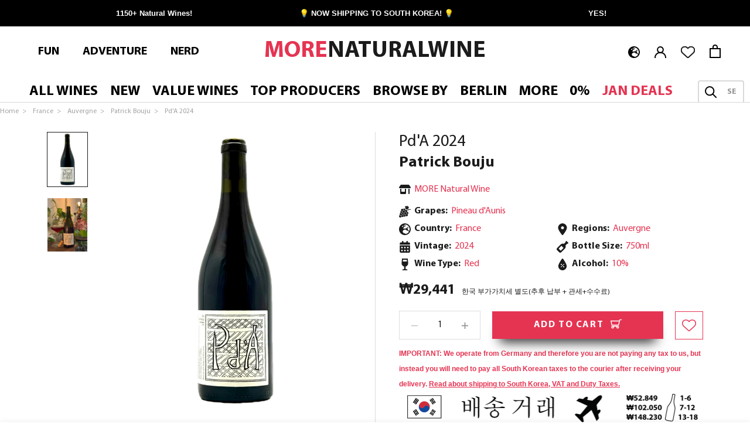

--- FILE ---
content_type: text/html; charset=utf-8
request_url: https://morenaturalwine.com/en-kr/products/patrick-bouju-pda
body_size: 83497
content:
<!doctype html>
<html class="no-js" lang="en">
  <head>





 
    <meta charset="utf-8"> 
    <meta http-equiv="X-UA-Compatible" content="IE=edge,chrome=1">
    <meta name="viewport" content="width=device-width, initial-scale=1.0, height=device-height, minimum-scale=1.0, maximum-scale=1.0">
    <meta name="theme-color" content="">
    <title>
      Patrick Bouju | Pd&#39;A | Pineau d&#39;Aunis wine &ndash; MORE Natural Wine
    </title><meta name="description" content="P&#39;da is a Natural Wine by Patrick Bouju is made with Pineau d&#39;Aunis grapes sourced from the Loure. This wine is super juicy and vibrant | FREE SHIPPING ✓">
 <link rel="canonical" href="https://morenaturalwine.com/en-kr/products/patrick-bouju-pda" /> 
<link rel="shortcut icon" href="https://morenaturalwine.com/cdn/shop/files/more_natural_wine_text_logo-01.jpg?v=1660040324&width=96" type="image/png"><meta property="og:type" content="product">
  <meta property="og:title" content="Patrick Bouju - Pd&#39;A 2024"><meta property="og:image" content="http://morenaturalwine.com/cdn/shop/files/Patrick-Bouju---Pd_A-Pineau-d_aunis.png?v=1756469734">
    <meta property="og:image:secure_url" content="https://morenaturalwine.com/cdn/shop/files/Patrick-Bouju---Pd_A-Pineau-d_aunis.png?v=1756469734">
    <meta property="og:image:width" content="957">
    <meta property="og:image:height" content="1300"><meta property="product:price:amount" content="29,441">
  <meta property="product:price:currency" content="KRW"><meta property="og:description" content="P&#39;da is a Natural Wine by Patrick Bouju is made with Pineau d&#39;Aunis grapes sourced from the Loure. This wine is super juicy and vibrant | FREE SHIPPING ✓"><meta property="og:url" content="https://morenaturalwine.com/en-kr/products/patrick-bouju-pda">
<meta property="og:site_name" content="MORE Natural Wine"><meta name="twitter:card" content="summary"><meta name="twitter:title" content="Patrick Bouju - Pd&#39;A 2024">
  <meta name="twitter:description" content="Pd&#39;A is a natural wine vinified by Patrick Bouju, in the Auvergne region in France. This red wine is made with 100% Pineau D&#39;Aunis grapes, which are grown by trusted friends in the Loire.
Flavourwise, this light Pineau d&#39;Aunis features a SUPER JUICY mouthfeel, and whilst there is the distintive pepperyness usually found in the grape, here the delightful juicy fruit elements take centre stage, which are lifted with vegetal whispers. A delight from start to finish and dangerously drinkable…">
  <meta name="twitter:image" content="https://morenaturalwine.com/cdn/shop/files/Patrick-Bouju---Pd_A-Pineau-d_aunis_600x600_crop_center.png?v=1756469734">
    <style>
  
  

  
  
  

  :root {
    --heading-font-family : "system_ui", -apple-system, 'Segoe UI', Roboto, 'Helvetica Neue', 'Noto Sans', 'Liberation Sans', Arial, sans-serif, 'Apple Color Emoji', 'Segoe UI Emoji', 'Segoe UI Symbol', 'Noto Color Emoji';
    --heading-font-weight : 400;
    --heading-font-style  : normal;

    --text-font-family : "system_ui", -apple-system, 'Segoe UI', Roboto, 'Helvetica Neue', 'Noto Sans', 'Liberation Sans', Arial, sans-serif, 'Apple Color Emoji', 'Segoe UI Emoji', 'Segoe UI Symbol', 'Noto Color Emoji';
    --text-font-weight : 400;
    --text-font-style  : normal;

    --base-text-font-size   : 16px;
    --default-text-font-size: 14px;--background          : #ffffff;
    --background-rgb      : 255, 255, 255;
    --light-background    : #ffffff;
    --light-background-rgb: 255, 255, 255;
    --heading-color       : #1c1b1b;
    --text-color          : #1c1b1b;
    --text-color-rgb      : 28, 27, 27;
    --text-color-light    : #939393;
    --text-color-light-rgb: 147, 147, 147;
    --link-color          : #1c1b1b;
    --link-color-rgb      : 28, 27, 27;
    --border-color        : #dddddd;
    --border-color-rgb    : 221, 221, 221;

    --button-background    : #e53452;
    --button-background-rgb: 229, 52, 82;
    --button-text-color    : #ffffff;

    --header-background       : #ffffff;
    --header-heading-color    : #000000;
    --header-light-text-color : #939393;
    --header-border-color     : #d9d9d9;

    --footer-background    : #000000;
    --footer-text-color    : #939393;
    --footer-heading-color : #5c5c5c;
    --footer-border-color  : #161616;

    --navigation-background      : #ffffff;
    --navigation-background-rgb  : 255, 255, 255;
    --navigation-text-color      : #000000;
    --navigation-text-color-light: rgba(0, 0, 0, 0.5);
    --navigation-border-color    : rgba(0, 0, 0, 0.25);

    --newsletter-popup-background     : #ffffff;
    --newsletter-popup-text-color     : #1c1b1b;
    --newsletter-popup-text-color-rgb : 28, 27, 27;

    --secondary-elements-background       : #e53452;
    --secondary-elements-background-rgb   : 229, 52, 82;
    --secondary-elements-text-color       : #ffffff;
    --secondary-elements-text-color-light : rgba(255, 255, 255, 0.5);
    --secondary-elements-border-color     : rgba(255, 255, 255, 0.25);

    --product-sale-price-color    : #e53452;
    --product-sale-price-color-rgb: 229, 52, 82;
    --product-star-rating: #f6a429;

    /* Shopify related variables */
    --payment-terms-background-color: #ffffff;

    /* Products */

    --horizontal-spacing-four-products-per-row: 40px;
        --horizontal-spacing-two-products-per-row : 40px;

    --vertical-spacing-four-products-per-row: 60px;
        --vertical-spacing-two-products-per-row : 75px;

    /* Animation */
    --drawer-transition-timing: cubic-bezier(0.645, 0.045, 0.355, 1);
    --header-base-height: 80px; /* We set a default for browsers that do not support CSS variables */

    /* Cursors */
    --cursor-zoom-in-svg    : url(//morenaturalwine.com/cdn/shop/t/32/assets/cursor-zoom-in.svg?v=170532930330058140181661526387);
    --cursor-zoom-in-2x-svg : url(//morenaturalwine.com/cdn/shop/t/32/assets/cursor-zoom-in-2x.svg?v=56685658183649387561661526389);
  }
</style>

<script>
  // IE11 does not have support for CSS variables, so we have to polyfill them
  if (!(((window || {}).CSS || {}).supports && window.CSS.supports('(--a: 0)'))) {
    const script = document.createElement('script');
    script.type = 'text/javascript';
    script.src = 'https://cdn.jsdelivr.net/npm/css-vars-ponyfill@2';
    script.onload = function() {
      cssVars({});
    };

    document.getElementsByTagName('head')[0].appendChild(script);
  }
</script>
    <script>window.performance && window.performance.mark && window.performance.mark('shopify.content_for_header.start');</script><meta name="facebook-domain-verification" content="n2pljh4w4c9y50gg7x611d9sjafq52">
<meta name="facebook-domain-verification" content="cjph3dderb20hey4gt7cwryeaxgsyl">
<meta name="google-site-verification" content="Sn4HvNoHwA8pPRTHdokiZP6xG2Y3LsJ551k8NJw19a4">
<meta name="google-site-verification" content="_Qcgamh7YxeMbtSyLTq67h9VogEZuBYr7pRZNhse2Cw">
<meta name="google-site-verification" content="gT3S9tR7zvUGErAcAG7Zo60plteCUPVeyboHdv4HSec">
<meta id="shopify-digital-wallet" name="shopify-digital-wallet" content="/22164078692/digital_wallets/dialog">
<meta name="shopify-checkout-api-token" content="2ce14da87cc3033a1e362e8dced4176f">
<meta id="in-context-paypal-metadata" data-shop-id="22164078692" data-venmo-supported="false" data-environment="production" data-locale="en_US" data-paypal-v4="true" data-currency="KRW">
<link rel="alternate" hreflang="x-default" href="https://morenaturalwine.com/products/patrick-bouju-pda">
<link rel="alternate" hreflang="en" href="https://morenaturalwine.com/products/patrick-bouju-pda">
<link rel="alternate" hreflang="de" href="https://morenaturalwine.com/de/products/patrick-bouju-pda">
<link rel="alternate" hreflang="en-GB" href="https://morenaturalwine.co.uk/products/patrick-bouju-pda">
<link rel="alternate" hreflang="en-KR" href="https://morenaturalwine.com/en-kr/products/patrick-bouju-pda">
<link rel="alternate" hreflang="en-FR" href="https://morenaturalwine.com/en-fr/products/patrick-bouju-pda">
<link rel="alternate" hreflang="fr-FR" href="https://morenaturalwine.com/fr-fr/products/patrick-bouju-pda">
<link rel="alternate" hreflang="en-JP" href="https://morenaturalwine.com/en-jp/products/patrick-bouju-pda">
<link rel="alternate" hreflang="ja-JP" href="https://morenaturalwine.com/ja-jp/products/patrick-bouju-pda">
<link rel="alternate" hreflang="en-CH" href="https://morenaturalwine.com/en-ch/products/patrick-bouju-pda">
<link rel="alternate" hreflang="de-CH" href="https://morenaturalwine.com/de-ch/products/patrick-bouju-pda">
<link rel="alternate" hreflang="fr-CH" href="https://morenaturalwine.com/fr-ch/products/patrick-bouju-pda">
<link rel="alternate" hreflang="en-ES" href="https://morenaturalwine.com/en-es/products/patrick-bouju-pda">
<link rel="alternate" hreflang="es-ES" href="https://morenaturalwine.com/es-es/products/patrick-bouju-pda">
<link rel="alternate" hreflang="en-DK" href="https://morenaturalwine.com/en-dk/products/patrick-bouju-pda">
<link rel="alternate" hreflang="da-DK" href="https://morenaturalwine.com/da-dk/products/patrick-bouju-pda">
<link rel="alternate" hreflang="en-NL" href="https://morenaturalwine.com/en-nl/products/patrick-bouju-pda">
<link rel="alternate" hreflang="nl-NL" href="https://morenaturalwine.com/nl-nl/products/patrick-bouju-pda">
<link rel="alternate" hreflang="en-BE" href="https://morenaturalwine.com/en-be/products/patrick-bouju-pda">
<link rel="alternate" hreflang="nl-BE" href="https://morenaturalwine.com/nl-be/products/patrick-bouju-pda">
<link rel="alternate" type="application/json+oembed" href="https://morenaturalwine.com/en-kr/products/patrick-bouju-pda.oembed">
<script async="async" src="/checkouts/internal/preloads.js?locale=en-KR"></script>
<link rel="preconnect" href="https://shop.app" crossorigin="anonymous">
<script async="async" src="https://shop.app/checkouts/internal/preloads.js?locale=en-KR&shop_id=22164078692" crossorigin="anonymous"></script>
<script id="apple-pay-shop-capabilities" type="application/json">{"shopId":22164078692,"countryCode":"DE","currencyCode":"KRW","merchantCapabilities":["supports3DS"],"merchantId":"gid:\/\/shopify\/Shop\/22164078692","merchantName":"MORE Natural Wine","requiredBillingContactFields":["postalAddress","email","phone"],"requiredShippingContactFields":["postalAddress","email","phone"],"shippingType":"shipping","supportedNetworks":["visa","maestro","masterCard","amex"],"total":{"type":"pending","label":"MORE Natural Wine","amount":"1.00"},"shopifyPaymentsEnabled":true,"supportsSubscriptions":true}</script>
<script id="shopify-features" type="application/json">{"accessToken":"2ce14da87cc3033a1e362e8dced4176f","betas":["rich-media-storefront-analytics"],"domain":"morenaturalwine.com","predictiveSearch":true,"shopId":22164078692,"locale":"en"}</script>
<script>var Shopify = Shopify || {};
Shopify.shop = "more-natural-wines.myshopify.com";
Shopify.locale = "en";
Shopify.currency = {"active":"KRW","rate":"1743.3738"};
Shopify.country = "KR";
Shopify.theme = {"name":"RAO Copy of Prestige - BLEEDING EDGE","id":133344002316,"schema_name":"Prestige","schema_version":"5.7.0","theme_store_id":null,"role":"main"};
Shopify.theme.handle = "null";
Shopify.theme.style = {"id":null,"handle":null};
Shopify.cdnHost = "morenaturalwine.com/cdn";
Shopify.routes = Shopify.routes || {};
Shopify.routes.root = "/en-kr/";</script>
<script type="module">!function(o){(o.Shopify=o.Shopify||{}).modules=!0}(window);</script>
<script>!function(o){function n(){var o=[];function n(){o.push(Array.prototype.slice.apply(arguments))}return n.q=o,n}var t=o.Shopify=o.Shopify||{};t.loadFeatures=n(),t.autoloadFeatures=n()}(window);</script>
<script>
  window.ShopifyPay = window.ShopifyPay || {};
  window.ShopifyPay.apiHost = "shop.app\/pay";
  window.ShopifyPay.redirectState = null;
</script>
<script id="shop-js-analytics" type="application/json">{"pageType":"product"}</script>
<script defer="defer" async type="module" src="//morenaturalwine.com/cdn/shopifycloud/shop-js/modules/v2/client.init-shop-cart-sync_C5BV16lS.en.esm.js"></script>
<script defer="defer" async type="module" src="//morenaturalwine.com/cdn/shopifycloud/shop-js/modules/v2/chunk.common_CygWptCX.esm.js"></script>
<script type="module">
  await import("//morenaturalwine.com/cdn/shopifycloud/shop-js/modules/v2/client.init-shop-cart-sync_C5BV16lS.en.esm.js");
await import("//morenaturalwine.com/cdn/shopifycloud/shop-js/modules/v2/chunk.common_CygWptCX.esm.js");

  window.Shopify.SignInWithShop?.initShopCartSync?.({"fedCMEnabled":true,"windoidEnabled":true});

</script>
<script>
  window.Shopify = window.Shopify || {};
  if (!window.Shopify.featureAssets) window.Shopify.featureAssets = {};
  window.Shopify.featureAssets['shop-js'] = {"shop-cart-sync":["modules/v2/client.shop-cart-sync_ZFArdW7E.en.esm.js","modules/v2/chunk.common_CygWptCX.esm.js"],"init-fed-cm":["modules/v2/client.init-fed-cm_CmiC4vf6.en.esm.js","modules/v2/chunk.common_CygWptCX.esm.js"],"shop-button":["modules/v2/client.shop-button_tlx5R9nI.en.esm.js","modules/v2/chunk.common_CygWptCX.esm.js"],"shop-cash-offers":["modules/v2/client.shop-cash-offers_DOA2yAJr.en.esm.js","modules/v2/chunk.common_CygWptCX.esm.js","modules/v2/chunk.modal_D71HUcav.esm.js"],"init-windoid":["modules/v2/client.init-windoid_sURxWdc1.en.esm.js","modules/v2/chunk.common_CygWptCX.esm.js"],"shop-toast-manager":["modules/v2/client.shop-toast-manager_ClPi3nE9.en.esm.js","modules/v2/chunk.common_CygWptCX.esm.js"],"init-shop-email-lookup-coordinator":["modules/v2/client.init-shop-email-lookup-coordinator_B8hsDcYM.en.esm.js","modules/v2/chunk.common_CygWptCX.esm.js"],"init-shop-cart-sync":["modules/v2/client.init-shop-cart-sync_C5BV16lS.en.esm.js","modules/v2/chunk.common_CygWptCX.esm.js"],"avatar":["modules/v2/client.avatar_BTnouDA3.en.esm.js"],"pay-button":["modules/v2/client.pay-button_FdsNuTd3.en.esm.js","modules/v2/chunk.common_CygWptCX.esm.js"],"init-customer-accounts":["modules/v2/client.init-customer-accounts_DxDtT_ad.en.esm.js","modules/v2/client.shop-login-button_C5VAVYt1.en.esm.js","modules/v2/chunk.common_CygWptCX.esm.js","modules/v2/chunk.modal_D71HUcav.esm.js"],"init-shop-for-new-customer-accounts":["modules/v2/client.init-shop-for-new-customer-accounts_ChsxoAhi.en.esm.js","modules/v2/client.shop-login-button_C5VAVYt1.en.esm.js","modules/v2/chunk.common_CygWptCX.esm.js","modules/v2/chunk.modal_D71HUcav.esm.js"],"shop-login-button":["modules/v2/client.shop-login-button_C5VAVYt1.en.esm.js","modules/v2/chunk.common_CygWptCX.esm.js","modules/v2/chunk.modal_D71HUcav.esm.js"],"init-customer-accounts-sign-up":["modules/v2/client.init-customer-accounts-sign-up_CPSyQ0Tj.en.esm.js","modules/v2/client.shop-login-button_C5VAVYt1.en.esm.js","modules/v2/chunk.common_CygWptCX.esm.js","modules/v2/chunk.modal_D71HUcav.esm.js"],"shop-follow-button":["modules/v2/client.shop-follow-button_Cva4Ekp9.en.esm.js","modules/v2/chunk.common_CygWptCX.esm.js","modules/v2/chunk.modal_D71HUcav.esm.js"],"checkout-modal":["modules/v2/client.checkout-modal_BPM8l0SH.en.esm.js","modules/v2/chunk.common_CygWptCX.esm.js","modules/v2/chunk.modal_D71HUcav.esm.js"],"lead-capture":["modules/v2/client.lead-capture_Bi8yE_yS.en.esm.js","modules/v2/chunk.common_CygWptCX.esm.js","modules/v2/chunk.modal_D71HUcav.esm.js"],"shop-login":["modules/v2/client.shop-login_D6lNrXab.en.esm.js","modules/v2/chunk.common_CygWptCX.esm.js","modules/v2/chunk.modal_D71HUcav.esm.js"],"payment-terms":["modules/v2/client.payment-terms_CZxnsJam.en.esm.js","modules/v2/chunk.common_CygWptCX.esm.js","modules/v2/chunk.modal_D71HUcav.esm.js"]};
</script>
<script>(function() {
  var isLoaded = false;
  function asyncLoad() {
    if (isLoaded) return;
    isLoaded = true;
    var urls = ["https:\/\/static.klaviyo.com\/onsite\/js\/klaviyo.js?company_id=WadMfv\u0026shop=more-natural-wines.myshopify.com","https:\/\/cdn.nfcube.com\/instafeed-2421361bc1b9f7cf949ac56d0d7d3cbf.js?shop=more-natural-wines.myshopify.com","https:\/\/searchanise-ef84.kxcdn.com\/widgets\/shopify\/init.js?a=2f1H2S8M7k\u0026shop=more-natural-wines.myshopify.com"];
    for (var i = 0; i < urls.length; i++) {
      var s = document.createElement('script');
      s.type = 'text/javascript';
      s.async = true;
      s.src = urls[i];
      var x = document.getElementsByTagName('script')[0];
      x.parentNode.insertBefore(s, x);
    }
  };
  if(window.attachEvent) {
    window.attachEvent('onload', asyncLoad);
  } else {
    window.addEventListener('load', asyncLoad, false);
  }
})();</script>
<script id="__st">var __st={"a":22164078692,"offset":3600,"reqid":"60766cfa-a78f-4dde-b38c-17d3dd65a393-1768603936","pageurl":"morenaturalwine.com\/en-kr\/products\/patrick-bouju-pda","u":"7dd1f897d170","p":"product","rtyp":"product","rid":8736120340748};</script>
<script>window.ShopifyPaypalV4VisibilityTracking = true;</script>
<script id="captcha-bootstrap">!function(){'use strict';const t='contact',e='account',n='new_comment',o=[[t,t],['blogs',n],['comments',n],[t,'customer']],c=[[e,'customer_login'],[e,'guest_login'],[e,'recover_customer_password'],[e,'create_customer']],r=t=>t.map((([t,e])=>`form[action*='/${t}']:not([data-nocaptcha='true']) input[name='form_type'][value='${e}']`)).join(','),a=t=>()=>t?[...document.querySelectorAll(t)].map((t=>t.form)):[];function s(){const t=[...o],e=r(t);return a(e)}const i='password',u='form_key',d=['recaptcha-v3-token','g-recaptcha-response','h-captcha-response',i],f=()=>{try{return window.sessionStorage}catch{return}},m='__shopify_v',_=t=>t.elements[u];function p(t,e,n=!1){try{const o=window.sessionStorage,c=JSON.parse(o.getItem(e)),{data:r}=function(t){const{data:e,action:n}=t;return t[m]||n?{data:e,action:n}:{data:t,action:n}}(c);for(const[e,n]of Object.entries(r))t.elements[e]&&(t.elements[e].value=n);n&&o.removeItem(e)}catch(o){console.error('form repopulation failed',{error:o})}}const l='form_type',E='cptcha';function T(t){t.dataset[E]=!0}const w=window,h=w.document,L='Shopify',v='ce_forms',y='captcha';let A=!1;((t,e)=>{const n=(g='f06e6c50-85a8-45c8-87d0-21a2b65856fe',I='https://cdn.shopify.com/shopifycloud/storefront-forms-hcaptcha/ce_storefront_forms_captcha_hcaptcha.v1.5.2.iife.js',D={infoText:'Protected by hCaptcha',privacyText:'Privacy',termsText:'Terms'},(t,e,n)=>{const o=w[L][v],c=o.bindForm;if(c)return c(t,g,e,D).then(n);var r;o.q.push([[t,g,e,D],n]),r=I,A||(h.body.append(Object.assign(h.createElement('script'),{id:'captcha-provider',async:!0,src:r})),A=!0)});var g,I,D;w[L]=w[L]||{},w[L][v]=w[L][v]||{},w[L][v].q=[],w[L][y]=w[L][y]||{},w[L][y].protect=function(t,e){n(t,void 0,e),T(t)},Object.freeze(w[L][y]),function(t,e,n,w,h,L){const[v,y,A,g]=function(t,e,n){const i=e?o:[],u=t?c:[],d=[...i,...u],f=r(d),m=r(i),_=r(d.filter((([t,e])=>n.includes(e))));return[a(f),a(m),a(_),s()]}(w,h,L),I=t=>{const e=t.target;return e instanceof HTMLFormElement?e:e&&e.form},D=t=>v().includes(t);t.addEventListener('submit',(t=>{const e=I(t);if(!e)return;const n=D(e)&&!e.dataset.hcaptchaBound&&!e.dataset.recaptchaBound,o=_(e),c=g().includes(e)&&(!o||!o.value);(n||c)&&t.preventDefault(),c&&!n&&(function(t){try{if(!f())return;!function(t){const e=f();if(!e)return;const n=_(t);if(!n)return;const o=n.value;o&&e.removeItem(o)}(t);const e=Array.from(Array(32),(()=>Math.random().toString(36)[2])).join('');!function(t,e){_(t)||t.append(Object.assign(document.createElement('input'),{type:'hidden',name:u})),t.elements[u].value=e}(t,e),function(t,e){const n=f();if(!n)return;const o=[...t.querySelectorAll(`input[type='${i}']`)].map((({name:t})=>t)),c=[...d,...o],r={};for(const[a,s]of new FormData(t).entries())c.includes(a)||(r[a]=s);n.setItem(e,JSON.stringify({[m]:1,action:t.action,data:r}))}(t,e)}catch(e){console.error('failed to persist form',e)}}(e),e.submit())}));const S=(t,e)=>{t&&!t.dataset[E]&&(n(t,e.some((e=>e===t))),T(t))};for(const o of['focusin','change'])t.addEventListener(o,(t=>{const e=I(t);D(e)&&S(e,y())}));const B=e.get('form_key'),M=e.get(l),P=B&&M;t.addEventListener('DOMContentLoaded',(()=>{const t=y();if(P)for(const e of t)e.elements[l].value===M&&p(e,B);[...new Set([...A(),...v().filter((t=>'true'===t.dataset.shopifyCaptcha))])].forEach((e=>S(e,t)))}))}(h,new URLSearchParams(w.location.search),n,t,e,['guest_login'])})(!0,!0)}();</script>
<script integrity="sha256-4kQ18oKyAcykRKYeNunJcIwy7WH5gtpwJnB7kiuLZ1E=" data-source-attribution="shopify.loadfeatures" defer="defer" src="//morenaturalwine.com/cdn/shopifycloud/storefront/assets/storefront/load_feature-a0a9edcb.js" crossorigin="anonymous"></script>
<script crossorigin="anonymous" defer="defer" src="//morenaturalwine.com/cdn/shopifycloud/storefront/assets/shopify_pay/storefront-65b4c6d7.js?v=20250812"></script>
<script data-source-attribution="shopify.dynamic_checkout.dynamic.init">var Shopify=Shopify||{};Shopify.PaymentButton=Shopify.PaymentButton||{isStorefrontPortableWallets:!0,init:function(){window.Shopify.PaymentButton.init=function(){};var t=document.createElement("script");t.src="https://morenaturalwine.com/cdn/shopifycloud/portable-wallets/latest/portable-wallets.en.js",t.type="module",document.head.appendChild(t)}};
</script>
<script data-source-attribution="shopify.dynamic_checkout.buyer_consent">
  function portableWalletsHideBuyerConsent(e){var t=document.getElementById("shopify-buyer-consent"),n=document.getElementById("shopify-subscription-policy-button");t&&n&&(t.classList.add("hidden"),t.setAttribute("aria-hidden","true"),n.removeEventListener("click",e))}function portableWalletsShowBuyerConsent(e){var t=document.getElementById("shopify-buyer-consent"),n=document.getElementById("shopify-subscription-policy-button");t&&n&&(t.classList.remove("hidden"),t.removeAttribute("aria-hidden"),n.addEventListener("click",e))}window.Shopify?.PaymentButton&&(window.Shopify.PaymentButton.hideBuyerConsent=portableWalletsHideBuyerConsent,window.Shopify.PaymentButton.showBuyerConsent=portableWalletsShowBuyerConsent);
</script>
<script data-source-attribution="shopify.dynamic_checkout.cart.bootstrap">document.addEventListener("DOMContentLoaded",(function(){function t(){return document.querySelector("shopify-accelerated-checkout-cart, shopify-accelerated-checkout")}if(t())Shopify.PaymentButton.init();else{new MutationObserver((function(e,n){t()&&(Shopify.PaymentButton.init(),n.disconnect())})).observe(document.body,{childList:!0,subtree:!0})}}));
</script>
<script id='scb4127' type='text/javascript' async='' src='https://morenaturalwine.com/cdn/shopifycloud/privacy-banner/storefront-banner.js'></script><link id="shopify-accelerated-checkout-styles" rel="stylesheet" media="screen" href="https://morenaturalwine.com/cdn/shopifycloud/portable-wallets/latest/accelerated-checkout-backwards-compat.css" crossorigin="anonymous">
<style id="shopify-accelerated-checkout-cart">
        #shopify-buyer-consent {
  margin-top: 1em;
  display: inline-block;
  width: 100%;
}

#shopify-buyer-consent.hidden {
  display: none;
}

#shopify-subscription-policy-button {
  background: none;
  border: none;
  padding: 0;
  text-decoration: underline;
  font-size: inherit;
  cursor: pointer;
}

#shopify-subscription-policy-button::before {
  box-shadow: none;
}

      </style>

<script>window.performance && window.performance.mark && window.performance.mark('shopify.content_for_header.end');</script>
    <link href="//morenaturalwine.com/cdn/shop/t/32/assets/myriadpro-font-faces.css?v=180100683531337838051757606309" rel="stylesheet" type="text/css" media="all" />
<link rel="preconnect" href="https://static.klaviyo.com">
    <link rel="preconnect" href="https://subscription-admin.appstle.com"><link rel="stylesheet" href="//morenaturalwine.com/cdn/shop/t/32/assets/theme.css?v=22378510905908617911759496583">
    <link rel="stylesheet" href="//morenaturalwine.com/cdn/shop/t/32/assets/custom.scss.css?v=2893327995491548841767001920">
    <script>// This allows to expose several variables to the global scope, to be used in scripts
      window.theme = {
        pageType: "product",
        moneyFormat: "₩{{amount_no_decimals}}",
        moneyWithCurrencyFormat: "₩{{amount_no_decimals}} KRW",
        currencyCodeEnabled: false,
        productImageSize: "natural",
        searchMode: "product,article",
        showPageTransition: false,
        showElementStaggering: true,
        showImageZooming: true
      };
      window.routes = {
        shopUrl: "https:\/\/morenaturalwine.com",
        rootUrl: "\/en-kr",
        rootUrlWithoutSlash: "\/en-kr",
        cartUrl: "\/en-kr\/cart",
        cartAddUrl: "\/en-kr\/cart\/add",
        cartChangeUrl: "\/en-kr\/cart\/change",
        searchUrl: "\/en-kr\/search",
        productRecommendationsUrl: "\/en-kr\/recommendations\/products"
      };
      window.languages = {
        cartAddNote: "Click to Add Order Note",
        cartEditNote: "Edit Order Note",
        productImageLoadingError: "This image could not be loaded. Please try to reload the page.",
        productFormAddToCart: "Add to cart",
        productFormUnavailable: "Unavailable",
        productFormSoldOut: "Sold Out",
        shippingEstimatorOneResult: "1 option available:",
        shippingEstimatorMoreResults: "{{count}} options available:",
        shippingEstimatorNoResults: "No shipping could be found"
      };
      window.lazySizesConfig = {
        loadHidden: false,
        hFac: 0.5,
        expFactor: 2,
        ricTimeout: 150,
        lazyClass: 'Image--lazyLoad',
        loadingClass: 'Image--lazyLoading',
        loadedClass: 'Image--lazyLoaded'
      };
      window.wishlist = typeof localStorage.getItem('wishlist') !== 'undefined' ? JSON.parse(localStorage.getItem('wishlist')) : [];
      document.documentElement.className = document.documentElement.className.replace('no-js', 'js');
      document.documentElement.style.setProperty('--window-height', window.innerHeight + 'px');
      // We do a quick detection of some features (we could use Modernizr but for so little...)
      (function() {
        document.documentElement.className += ((window.CSS && window.CSS.supports('(position: sticky) or (position: -webkit-sticky)')) ? ' supports-sticky' : ' no-supports-sticky');
        document.documentElement.className += (window.matchMedia('(-moz-touch-enabled: 1), (hover: none)')).matches ? ' no-supports-hover' : ' supports-hover';
      }());
      
    </script>
    <script src="//morenaturalwine.com/cdn/shop/t/32/assets/lazysizes.min.js?v=174358363404432586981661526422" async></script><script src="//morenaturalwine.com/cdn/shop/t/32/assets/libs.min.js?v=26178543184394469741661526423" defer></script>
    <script src="//morenaturalwine.com/cdn/shop/t/32/assets/theme.js?v=105875462503211036031724848283" defer></script>
    <script src="//morenaturalwine.com/cdn/shop/t/32/assets/custom.js?v=76798241706235700831747059240" defer></script><script>
      (function () {
        window.onpageshow = function() {
          if (window.theme.showPageTransition) {
            var pageTransition = document.querySelector('.PageTransition');
            if (pageTransition) {
              pageTransition.style.visibility = 'visible';
              pageTransition.style.opacity = '0';
            }
          }
          // When the page is loaded from the cache, we have to reload the cart content
          document.documentElement.dispatchEvent(new CustomEvent('cart:refresh', {
            bubbles: true
          }));
        };
      })();
    </script>
    
    
    
  <script type="application/ld+json">
  {
    "@context": "http://schema.org",
    "@type": "Product",
    "offers": [{
          "@type": "Offer",
          "availability":"https://schema.org/InStock",
          "price": 29441.0,
          "priceCurrency": "KRW",
          "priceValidUntil": "2026-01-26","sku": "MORE-4287-SKU","url": "/en-kr/products/patrick-bouju-pda?variant=45489410375948"
        }
],
    "brand": {
      "@type": "Brand",
      "name": "Patrick Bouju "
    },"manufacturer": {
      "@type": "Organization",
      "name": "Patrick Bouju ",
      "url": "/en-kr/collections/patrick-bouju"
    },
    "name": "Patrick Bouju - Pd'A 2024",
    "description":"Pd'A is a natural wine vinified by Patrick Bouju, in the Auvergne region in France. This red wine is made with 100% Pineau D'Aunis grapes, which are grown by trusted friends in the Loire.\nFlavourwise, this light Pineau d'Aunis features a SUPER JUICY mouthfeel, and whilst there is the distintive pepperyness usually found in the grape, here the delightful juicy fruit elements take centre stage, which are lifted with vegetal whispers. A delight from start to finish and dangerously drinkable…" ,
    "category": "Red",
    "url": "/en-kr/products/patrick-bouju-pda",
    "sku": "MORE-4287-SKU",
    "image": {
      "@type": "ImageObject",
      "url": "https://morenaturalwine.com/cdn/shop/files/Patrick-Bouju---Pd_A-Pineau-d_aunis_1024x.png?v=1756469734",
      "image": "https://morenaturalwine.com/cdn/shop/files/Patrick-Bouju---Pd_A-Pineau-d_aunis_1024x.png?v=1756469734",
      "name": "P'da | Natural Wine by Patrick Bouju.",
      "width": "1024",
      "height": "1024"
    }
  }
  </script>



  <script type="application/ld+json">
  {
    "@context": "http://schema.org",
    "@type": "BreadcrumbList",
  "itemListElement": [{
      "@type": "ListItem",
      "position": 1,
      "name": "Home",
      "item": "https://morenaturalwine.com/en-kr"
    }
        ,{
          "@type": "ListItem",
          "position": 2,
          "name": "France",
          "item": "https://morenaturalwine.com/en-kr/collections/france"
        }, {
          "@type": "ListItem",
          "position": 3,
          "name": "Auvergne",
          "item": "https://morenaturalwine.com/en-kr/collections/auvergne"
        }, {
          "@type": "ListItem",
          "position": 4,
          "name": "Patrick Bouju ",
          "item": "https://morenaturalwine.com/en-kr/collections/patrick-bouju"
        }, {
          "@type": "ListItem",
          "position": 5,
          "name": " Pd'A 2024"
        }
      
]
  }
  </script>

  


   
  <script src="//morenaturalwine.com/cdn/shop/t/32/assets/searchanise-uk-search.js?v=95379973448485933941730285480" defer></script>


<!-- BEGIN app block: shopify://apps/klaviyo-email-marketing-sms/blocks/klaviyo-onsite-embed/2632fe16-c075-4321-a88b-50b567f42507 -->












  <script async src="https://static.klaviyo.com/onsite/js/WadMfv/klaviyo.js?company_id=WadMfv"></script>
  <script>!function(){if(!window.klaviyo){window._klOnsite=window._klOnsite||[];try{window.klaviyo=new Proxy({},{get:function(n,i){return"push"===i?function(){var n;(n=window._klOnsite).push.apply(n,arguments)}:function(){for(var n=arguments.length,o=new Array(n),w=0;w<n;w++)o[w]=arguments[w];var t="function"==typeof o[o.length-1]?o.pop():void 0,e=new Promise((function(n){window._klOnsite.push([i].concat(o,[function(i){t&&t(i),n(i)}]))}));return e}}})}catch(n){window.klaviyo=window.klaviyo||[],window.klaviyo.push=function(){var n;(n=window._klOnsite).push.apply(n,arguments)}}}}();</script>

  




  <script>
    window.klaviyoReviewsProductDesignMode = false
  </script>



  <!-- BEGIN app snippet: customer-hub-data --><script>
  if (!window.customerHub) {
    window.customerHub = {};
  }
  window.customerHub.storefrontRoutes = {
    login: "https://morenaturalwine.com/customer_authentication/redirect?locale=en&region_country=KR?return_url=%2F%23k-hub",
    register: "https://account.morenaturalwine.com?locale=en?return_url=%2F%23k-hub",
    logout: "/en-kr/account/logout",
    profile: "/en-kr/account",
    addresses: "/en-kr/account/addresses",
  };
  
  window.customerHub.userId = null;
  
  window.customerHub.storeDomain = "more-natural-wines.myshopify.com";

  
    window.customerHub.activeProduct = {
      name: "Patrick Bouju - Pd'A 2024",
      category: null,
      imageUrl: "https://morenaturalwine.com/cdn/shop/files/Patrick-Bouju---Pd_A-Pineau-d_aunis_grande.png?v=1756469734",
      id: "8736120340748",
      link: "https://morenaturalwine.com/en-kr/products/patrick-bouju-pda",
      variants: [
        
          {
            id: "45489410375948",
            
            imageUrl: null,
            
            price: "2944100",
            currency: "EUR",
            availableForSale: true,
            title: "Default Title",
          },
        
      ],
    };
    window.customerHub.activeProduct.variants.forEach((variant) => {
        
        variant.price = `${variant.price.slice(0, -2)}.${variant.price.slice(-2)}`;
    });
  

  
    window.customerHub.storeLocale = {
        currentLanguage: 'en',
        currentCountry: 'KR',
        availableLanguages: [
          
            {
              iso_code: 'en',
              endonym_name: 'English'
            }
          
        ],
        availableCountries: [
          
            {
              iso_code: 'AL',
              name: 'Albania',
              currency_code: 'EUR'
            },
          
            {
              iso_code: 'AD',
              name: 'Andorra',
              currency_code: 'EUR'
            },
          
            {
              iso_code: 'AR',
              name: 'Argentina',
              currency_code: 'EUR'
            },
          
            {
              iso_code: 'AU',
              name: 'Australia',
              currency_code: 'EUR'
            },
          
            {
              iso_code: 'AT',
              name: 'Austria',
              currency_code: 'EUR'
            },
          
            {
              iso_code: 'BY',
              name: 'Belarus',
              currency_code: 'EUR'
            },
          
            {
              iso_code: 'BE',
              name: 'Belgium',
              currency_code: 'EUR'
            },
          
            {
              iso_code: 'BA',
              name: 'Bosnia &amp; Herzegovina',
              currency_code: 'EUR'
            },
          
            {
              iso_code: 'BG',
              name: 'Bulgaria',
              currency_code: 'EUR'
            },
          
            {
              iso_code: 'CA',
              name: 'Canada',
              currency_code: 'EUR'
            },
          
            {
              iso_code: 'CN',
              name: 'China',
              currency_code: 'EUR'
            },
          
            {
              iso_code: 'HR',
              name: 'Croatia',
              currency_code: 'EUR'
            },
          
            {
              iso_code: 'CY',
              name: 'Cyprus',
              currency_code: 'EUR'
            },
          
            {
              iso_code: 'CZ',
              name: 'Czechia',
              currency_code: 'EUR'
            },
          
            {
              iso_code: 'DK',
              name: 'Denmark',
              currency_code: 'EUR'
            },
          
            {
              iso_code: 'EE',
              name: 'Estonia',
              currency_code: 'EUR'
            },
          
            {
              iso_code: 'FO',
              name: 'Faroe Islands',
              currency_code: 'EUR'
            },
          
            {
              iso_code: 'FI',
              name: 'Finland',
              currency_code: 'EUR'
            },
          
            {
              iso_code: 'FR',
              name: 'France',
              currency_code: 'EUR'
            },
          
            {
              iso_code: 'GE',
              name: 'Georgia',
              currency_code: 'EUR'
            },
          
            {
              iso_code: 'DE',
              name: 'Germany',
              currency_code: 'EUR'
            },
          
            {
              iso_code: 'GR',
              name: 'Greece',
              currency_code: 'EUR'
            },
          
            {
              iso_code: 'HU',
              name: 'Hungary',
              currency_code: 'EUR'
            },
          
            {
              iso_code: 'IS',
              name: 'Iceland',
              currency_code: 'EUR'
            },
          
            {
              iso_code: 'IN',
              name: 'India',
              currency_code: 'EUR'
            },
          
            {
              iso_code: 'ID',
              name: 'Indonesia',
              currency_code: 'EUR'
            },
          
            {
              iso_code: 'IE',
              name: 'Ireland',
              currency_code: 'EUR'
            },
          
            {
              iso_code: 'IL',
              name: 'Israel',
              currency_code: 'EUR'
            },
          
            {
              iso_code: 'IT',
              name: 'Italy',
              currency_code: 'EUR'
            },
          
            {
              iso_code: 'JP',
              name: 'Japan',
              currency_code: 'JPY'
            },
          
            {
              iso_code: 'LV',
              name: 'Latvia',
              currency_code: 'EUR'
            },
          
            {
              iso_code: 'LB',
              name: 'Lebanon',
              currency_code: 'EUR'
            },
          
            {
              iso_code: 'LI',
              name: 'Liechtenstein',
              currency_code: 'EUR'
            },
          
            {
              iso_code: 'LT',
              name: 'Lithuania',
              currency_code: 'EUR'
            },
          
            {
              iso_code: 'LU',
              name: 'Luxembourg',
              currency_code: 'EUR'
            },
          
            {
              iso_code: 'MX',
              name: 'Mexico',
              currency_code: 'EUR'
            },
          
            {
              iso_code: 'MD',
              name: 'Moldova',
              currency_code: 'EUR'
            },
          
            {
              iso_code: 'MC',
              name: 'Monaco',
              currency_code: 'EUR'
            },
          
            {
              iso_code: 'ME',
              name: 'Montenegro',
              currency_code: 'EUR'
            },
          
            {
              iso_code: 'MA',
              name: 'Morocco',
              currency_code: 'EUR'
            },
          
            {
              iso_code: 'NL',
              name: 'Netherlands',
              currency_code: 'EUR'
            },
          
            {
              iso_code: 'NZ',
              name: 'New Zealand',
              currency_code: 'EUR'
            },
          
            {
              iso_code: 'MK',
              name: 'North Macedonia',
              currency_code: 'EUR'
            },
          
            {
              iso_code: 'NO',
              name: 'Norway',
              currency_code: 'EUR'
            },
          
            {
              iso_code: 'PH',
              name: 'Philippines',
              currency_code: 'EUR'
            },
          
            {
              iso_code: 'PL',
              name: 'Poland',
              currency_code: 'EUR'
            },
          
            {
              iso_code: 'PT',
              name: 'Portugal',
              currency_code: 'EUR'
            },
          
            {
              iso_code: 'RO',
              name: 'Romania',
              currency_code: 'EUR'
            },
          
            {
              iso_code: 'RU',
              name: 'Russia',
              currency_code: 'EUR'
            },
          
            {
              iso_code: 'RS',
              name: 'Serbia',
              currency_code: 'EUR'
            },
          
            {
              iso_code: 'SK',
              name: 'Slovakia',
              currency_code: 'EUR'
            },
          
            {
              iso_code: 'SI',
              name: 'Slovenia',
              currency_code: 'EUR'
            },
          
            {
              iso_code: 'KR',
              name: 'South Korea',
              currency_code: 'KRW'
            },
          
            {
              iso_code: 'ES',
              name: 'Spain',
              currency_code: 'EUR'
            },
          
            {
              iso_code: 'SE',
              name: 'Sweden',
              currency_code: 'EUR'
            },
          
            {
              iso_code: 'CH',
              name: 'Switzerland',
              currency_code: 'CHF'
            },
          
            {
              iso_code: 'TW',
              name: 'Taiwan',
              currency_code: 'EUR'
            },
          
            {
              iso_code: 'TH',
              name: 'Thailand',
              currency_code: 'EUR'
            },
          
            {
              iso_code: 'TR',
              name: 'Türkiye',
              currency_code: 'EUR'
            },
          
            {
              iso_code: 'UA',
              name: 'Ukraine',
              currency_code: 'EUR'
            },
          
            {
              iso_code: 'GB',
              name: 'United Kingdom',
              currency_code: 'GBP'
            },
          
            {
              iso_code: 'US',
              name: 'United States',
              currency_code: 'EUR'
            },
          
            {
              iso_code: 'VN',
              name: 'Vietnam',
              currency_code: 'EUR'
            }
          
        ]
    };
  
</script>
<!-- END app snippet -->





<!-- END app block --><!-- BEGIN app block: shopify://apps/monster-cart-upsell-free-gifts/blocks/app-embed/a1b8e58a-bf1d-4e0f-8768-a387c3f643c0 --><script>  
  window.mu_version = 1.8
  
      window.mu_product = {
        ...{"id":8736120340748,"title":"Patrick Bouju - Pd'A 2024","handle":"patrick-bouju-pda","description":"\u003cp\u003e\u003cstrong\u003ePd'A\u003c\/strong\u003e is a natural wine vinified by \u003ca href=\"\/en-kr\/collections\/patrick-bouju\"\u003ePatrick Bouju\u003c\/a\u003e, in the Auvergne region in \u003ca href=\"\/en-kr\/collections\/france\"\u003eFrance\u003c\/a\u003e. This red wine is made with 100% \u003ca href=\"\/en-kr\/collections\/pineau-d-aunis\"\u003ePineau D'Aunis\u003c\/a\u003e grapes, which are grown by trusted friends in the Loire.\u003c\/p\u003e\n\u003cp\u003eFlavourwise, this light Pineau d'Aunis features a SUPER JUICY mouthfeel, and whilst there is the distintive pepperyness usually found in the grape, here the delightful juicy fruit elements take centre stage, which are lifted with vegetal whispers. A delight from start to finish and dangerously drinkable…\u003c\/p\u003e","published_at":"2025-06-28T12:00:07+02:00","created_at":"2024-04-26T16:51:53+02:00","vendor":"MORE Natural Wine","type":"Red","tags":["adventure","Auvergne","France","Octdrop","own","Patrick Bouju","Pineau D'Aunis","red"],"price":2944100,"price_min":2944100,"price_max":2944100,"available":true,"price_varies":false,"compare_at_price":null,"compare_at_price_min":0,"compare_at_price_max":0,"compare_at_price_varies":false,"variants":[{"id":45489410375948,"title":"Default Title","option1":"Default Title","option2":null,"option3":null,"sku":"MORE-4287-SKU","requires_shipping":true,"taxable":true,"featured_image":null,"available":true,"name":"Patrick Bouju - Pd'A 2024","public_title":null,"options":["Default Title"],"price":2944100,"weight":1250,"compare_at_price":null,"inventory_management":"shopify","barcode":null,"requires_selling_plan":false,"selling_plan_allocations":[]}],"images":["\/\/morenaturalwine.com\/cdn\/shop\/files\/Patrick-Bouju---Pd_A-Pineau-d_aunis.png?v=1756469734","\/\/morenaturalwine.com\/cdn\/shop\/files\/IMG-4548.jpg?v=1756469721"],"featured_image":"\/\/morenaturalwine.com\/cdn\/shop\/files\/Patrick-Bouju---Pd_A-Pineau-d_aunis.png?v=1756469734","options":["Title"],"media":[{"alt":"P'da | Natural Wine by Patrick Bouju.","id":39401704489228,"position":1,"preview_image":{"aspect_ratio":0.736,"height":1300,"width":957,"src":"\/\/morenaturalwine.com\/cdn\/shop\/files\/Patrick-Bouju---Pd_A-Pineau-d_aunis.png?v=1756469734"},"aspect_ratio":0.736,"height":1300,"media_type":"image","src":"\/\/morenaturalwine.com\/cdn\/shop\/files\/Patrick-Bouju---Pd_A-Pineau-d_aunis.png?v=1756469734","width":957},{"alt":null,"id":63937670938892,"position":2,"preview_image":{"aspect_ratio":0.75,"height":4032,"width":3024,"src":"\/\/morenaturalwine.com\/cdn\/shop\/files\/IMG-4548.jpg?v=1756469721"},"aspect_ratio":0.75,"height":4032,"media_type":"image","src":"\/\/morenaturalwine.com\/cdn\/shop\/files\/IMG-4548.jpg?v=1756469721","width":3024}],"requires_selling_plan":false,"selling_plan_groups":[],"content":"\u003cp\u003e\u003cstrong\u003ePd'A\u003c\/strong\u003e is a natural wine vinified by \u003ca href=\"\/en-kr\/collections\/patrick-bouju\"\u003ePatrick Bouju\u003c\/a\u003e, in the Auvergne region in \u003ca href=\"\/en-kr\/collections\/france\"\u003eFrance\u003c\/a\u003e. This red wine is made with 100% \u003ca href=\"\/en-kr\/collections\/pineau-d-aunis\"\u003ePineau D'Aunis\u003c\/a\u003e grapes, which are grown by trusted friends in the Loire.\u003c\/p\u003e\n\u003cp\u003eFlavourwise, this light Pineau d'Aunis features a SUPER JUICY mouthfeel, and whilst there is the distintive pepperyness usually found in the grape, here the delightful juicy fruit elements take centre stage, which are lifted with vegetal whispers. A delight from start to finish and dangerously drinkable…\u003c\/p\u003e"},
    collections: [{"id":479187337484,"handle":"adventure-natural-wines","title":"ADVENTURE Natural Wines","updated_at":"2026-01-16T13:04:43+01:00","body_html":"\u003cmeta charset=\"utf-8\"\u003e\u003cspan data-mce-fragment=\"1\"\u003eAdventure Natural Wines are what we describe as the phase most natural wine drinkers go to when grape varieties, regions and winemaking styles become of interest. These are natural wines to explore your interests and when your wine pleasure is somewhat of a hobby...\u003c\/span\u003e","published_at":"2022-10-04T20:00:00+02:00","sort_order":"manual","template_suffix":"","disjunctive":false,"rules":[{"column":"tag","relation":"equals","condition":"ADVENTURE"},{"column":"variant_inventory","relation":"greater_than","condition":"0"}],"published_scope":"global","image":{"created_at":"2022-10-04T20:04:41+02:00","alt":"Best Natural Wines","width":3024,"height":3780,"src":"\/\/morenaturalwine.com\/cdn\/shop\/collections\/E9BB529B-4213-47E5-97A4-616D91076900.jpg?v=1699378109"}},{"id":500938440972,"handle":"all","title":"All","updated_at":"2026-01-16T13:04:43+01:00","body_html":null,"published_at":"2023-10-27T14:45:23+02:00","sort_order":"manual","template_suffix":null,"disjunctive":false,"rules":[{"column":"variant_price","relation":"greater_than","condition":"0"}],"published_scope":"web","image":{"created_at":"2024-06-20T08:56:47+02:00","alt":"All","width":3252,"height":3252,"src":"\/\/morenaturalwine.com\/cdn\/shop\/collections\/orange-wine-tasting_e44fc757-2753-4314-b376-c6aecc48d57f.jpg?v=1718866608"}},{"id":129459191908,"handle":"all-wines","title":"All Natural Wines","updated_at":"2026-01-16T13:04:43+01:00","body_html":"\u003cp\u003eWOW! Explore \u003cstrong\u003ea HUGE 1150+ Natural Wines\u003c\/strong\u003e here, of all styles. \u003cspan style=\"text-decoration: underline;\"\u003e\u003cstrong\u003eWe suggest using the filters below\u003c\/strong\u003e\u003c\/span\u003e to narrow down your search, or browsing in the menu by producers, region or even mood.\u003c\/p\u003e","published_at":"2019-08-13T08:20:11+02:00","sort_order":"manual","template_suffix":"","disjunctive":false,"rules":[{"column":"variant_inventory","relation":"greater_than","condition":"0"}],"published_scope":"global","image":{"created_at":"2021-06-11T11:21:57+02:00","alt":"natural wine","width":3024,"height":3780,"src":"\/\/morenaturalwine.com\/cdn\/shop\/collections\/MORE-Natural-Wine-red.jpg?v=1654266779"}},{"id":269936361633,"handle":"best-natural-wines","title":"All Natural Wines 2025","updated_at":"2026-01-16T13:04:43+01:00","body_html":"\u003cp\u003e\u003cstrong\u003eAll Natural Wines\u003c\/strong\u003e on MORENATURALWINE. There are a lot of natural wines here, easily over a thousand with new wines being added each week and older vintages going out of stock.\u003c\/p\u003e\n\u003cp\u003eSo, \u003cstrong\u003ewe strongly recommend to use the filters\u003c\/strong\u003e to find what you want and make browsing a lot easier.\u003c\/p\u003e","published_at":"2021-06-03T17:08:56+02:00","sort_order":"manual","template_suffix":"","disjunctive":false,"rules":[{"column":"variant_price","relation":"greater_than","condition":"0"},{"column":"variant_inventory","relation":"greater_than","condition":"0"}],"published_scope":"global","image":{"created_at":"2023-02-23T15:05:25+01:00","alt":"best natural wines","width":1440,"height":1800,"src":"\/\/morenaturalwine.com\/cdn\/shop\/collections\/DC3A04B8-E21E-4109-BA93-9B36B3E8B8CE.jpg?v=1677161127"}},{"id":208276783265,"handle":"auvergne","title":"Auvergne | Natural Wines from Auvergne","updated_at":"2026-01-16T13:04:43+01:00","body_html":"\u003cp\u003e\u003cspan data-mce-fragment=\"1\"\u003eAuvergne is located in mountainous, central France and is known for its Chardonnay, Gamay, and Pinot Noir wines. Popular natural wine producers include Justine \u0026amp; Patrick Bouju of Domaine la Boheme, Domaine Des Trouillères, Henri Chauvet, \u003cmeta charset=\"utf-8\"\u003e\n\u003cspan\u003eL'Arbre Blanc, \u003cmeta charset=\"utf-8\"\u003eAurélien Lefort \u003c\/span\u003e and Domaine No Control.\u003c\/span\u003e\u003c\/p\u003e","published_at":"2020-07-16T16:44:00+02:00","sort_order":"manual","template_suffix":"","disjunctive":true,"rules":[{"column":"tag","relation":"equals","condition":"Auvergne"},{"column":"tag","relation":"equals","condition":"Auverne"}],"published_scope":"global","image":{"created_at":"2023-02-23T16:42:52+01:00","alt":"Auvergne wines","width":1500,"height":1353,"src":"\/\/morenaturalwine.com\/cdn\/shop\/collections\/orange-wine-tasting_d53499db-2a1f-44a9-9034-698e18a1a043.jpg?v=1714459548"}},{"id":109687767140,"handle":"budget-natural-wines","title":"Budget Natural Wines","updated_at":"2026-01-16T13:04:43+01:00","body_html":"\u003cp\u003eWe love \u003cstrong\u003ebudget natural wines!\u003c\/strong\u003e Especially for weekday dinners and Netflix sessions where the focus is not all about the wine itself, but just something nice to drink!\u003c\/p\u003e\n\u003cp\u003eThere are around 450 wines here in this budget collection, use the filters to narrow your preferences down.\u003c\/p\u003e\n\u003cp\u003eSome of our favourites for value include Meinklang 'Weisser Mulatschack', Claus Preisinger 'Puszta Libre' and Porta Del Vento 'Voria Bianco'. Also check out our box deals which feature many budget wines made even cheaper with deals!\u003c\/p\u003e","published_at":"2019-01-30T20:33:44+01:00","sort_order":"manual","template_suffix":"featured-collection-b","disjunctive":false,"rules":[{"column":"variant_price","relation":"less_than","condition":"23"},{"column":"variant_inventory","relation":"greater_than","condition":"0"}],"published_scope":"global","image":{"created_at":"2022-12-23T11:26:26+01:00","alt":"Cheap Natural Wine","width":957,"height":1300,"src":"\/\/morenaturalwine.com\/cdn\/shop\/collections\/2022_11-Starter-Box.png?v=1678627790"}},{"id":110965129316,"handle":"france","title":"France | French Natural Wine","updated_at":"2026-01-16T13:04:43+01:00","body_html":"\u003cp\u003eFrance is known as a pioneer in both winemaking and the natural wine movement, and is known for many different wines including but not limited to Chardonnay, Pinot Noir, Cabernet Franc, Savagnin, Pinot Gris and Chenin Blanc. The hottest wine regions for natural wine in France as generally the same as the conventional wine world, with some minor exceptions being the high demand for Jura wines perhaps outweighing Burgundy and for sure Bordeaux when it comes to natural wine vs conventional wines. Other hot regions other than Jura include of course Beaujolais, Alsace, Burgundy, Loire, Languedoc and Champagne, with lesser known areas like Bugey and Savoie also gaining a lot of love.\u003c\/p\u003e\n\u003cp\u003e Just a few popular natural wine producers in France include Patrick Bouju, La Sorga, Domaine des Cavarodes, Stephane Tissot, Domaine Bobinet,  L'Octavin and Frederic Cossard.\u003c\/p\u003e","published_at":"2019-02-04T16:13:17+01:00","sort_order":"manual","template_suffix":"featured","disjunctive":false,"rules":[{"column":"tag","relation":"equals","condition":"France"},{"column":"variant_inventory","relation":"greater_than","condition":"0"}],"published_scope":"global","image":{"created_at":"2022-11-04T19:26:27+01:00","alt":"Best French Natural Wine - France vins naturels","width":300,"height":300,"src":"\/\/morenaturalwine.com\/cdn\/shop\/collections\/Jura-Time-Square.jpg?v=1677166070"}},{"id":524247892236,"handle":"hot-natural-wines-summer-2025","updated_at":"2026-01-16T13:04:43+01:00","published_at":"2025-06-28T10:42:47+02:00","sort_order":"manual","template_suffix":"","published_scope":"global","title":"HOT NEW WINES SUMMER 2025","body_html":"\u003cp\u003eSpecial wines from ANDERS FREDERIK STEEN, GUT OGGAU, PATRICK BOUJU, WERLITSCH, MATASSA, JEAN-MARC DREYER, MICHI LORENZ, BOBINET, ANDI MANN, ROCA VIVA .....and SPECIAL SURPRISE GUEST CHRISTIAN TSCHIDA as well as KAMARA PURE, ELS VINYERONS, PRATI AL SOLE, CANTINA GIANDINO, ALESSANDRA DIVELLA, SEXTANT, DOMAIN DERAIN, CHAVOST CHAMPAGNE, ROMAIN HENIN CHAMPAGNE\u003c\/p\u003e","image":{"created_at":"2025-08-07T13:02:21+02:00","alt":"best natural wines 2025","width":3200,"height":1800,"src":"\/\/morenaturalwine.com\/cdn\/shop\/collections\/hot-new-wines.png?v=1754564541"}},{"id":513000079628,"handle":"june-drop-2024","updated_at":"2026-01-16T13:04:43+01:00","published_at":"2024-04-13T08:29:33+02:00","sort_order":"manual","template_suffix":"","published_scope":"global","title":"JUNE DROP 2024","body_html":"\u003cp\u003eSO MANY NEW WINES! But be careful... some will sell out VERY FAST!\u003c\/p\u003e","image":{"created_at":"2024-06-20T09:12:48+02:00","alt":"JUNE DROP 2024","width":3252,"height":3252,"src":"\/\/morenaturalwine.com\/cdn\/shop\/collections\/orange-wine-tasting_a9d1df90-4b00-4031-806f-40a873f52831.jpg?v=1718867569"}},{"id":515781165324,"handle":"loving-these-wines-right-now","updated_at":"2026-01-16T13:04:43+01:00","published_at":"2024-06-07T15:37:06+02:00","sort_order":"manual","template_suffix":"","published_scope":"global","title":"Loving these natural wines right now!","body_html":"\u003cp\u003eWe adore these Adventure wines at the moment, check them out!\u003c\/p\u003e\n\u003c!----\u003e","image":{"created_at":"2024-06-20T09:12:53+02:00","alt":"Loving these natural wines right now!","width":3252,"height":3252,"src":"\/\/morenaturalwine.com\/cdn\/shop\/collections\/orange-wine-tasting_9a286c93-d41e-4049-b2bf-b549e7b2eac8.jpg?v=1718867575"}},{"id":168148664460,"handle":"more-natural-wine","title":"MORE NATURAL WINE","updated_at":"2026-01-16T13:04:43+01:00","body_html":null,"published_at":"2020-02-13T16:09:22+01:00","sort_order":"manual","template_suffix":null,"disjunctive":false,"rules":[{"column":"vendor","relation":"equals","condition":"MORE Natural Wine"},{"column":"variant_inventory","relation":"greater_than","condition":"0"}],"published_scope":"global","image":{"created_at":"2023-02-23T16:39:06+01:00","alt":"More Natural Wine Natural Wine","width":3252,"height":3252,"src":"\/\/morenaturalwine.com\/cdn\/shop\/collections\/orange-wine-tasting_427a0c6b-5d3e-4342-ab31-8b8c9644ae96.jpg?v=1677166748"}},{"id":109687275620,"handle":"red","title":"Natural Red Wine","updated_at":"2026-01-16T13:04:43+01:00","body_html":"\u003cp\u003eNatural red wines come in many different styles - which means there's a natural red out there for everyone! Fruity and uncomplicated \u003cstrong\u003e\u003ca href=\"\/collections\/glouglou-reds\"\u003eglouglou\u003c\/a\u003e reds\u003c\/strong\u003e are light and with very little tannin - i.e. smashable, and are the perfect companion to a picnic or barbeque. Then there are \u003cstrong\u003earomatic reds\u003c\/strong\u003e, such as those made from \u003ca href=\"\/collections\/cabernet-franc\"\u003eCabernet Franc\u003c\/a\u003e or \u003ca href=\"\/collections\/carignan\"\u003eCarignan\u003c\/a\u003e, that delight the nose as much as they do the palate. Then there are the \u003cstrong\u003estructured, complex reds\u003c\/strong\u003e with more tannins, suitable for (and often improved by) ageing and able to stand up to a hearty meal - think \u003ca href=\"\/collections\/syrah\"\u003eSyrah\u003c\/a\u003e.\u003c\/p\u003e\n\u003cp\u003eWhen it comes to grapes, natural winemakers tend to focus on \u003cstrong\u003eindigenous grapes\u003c\/strong\u003e more than conventional winemakers, so alongside well-known grapes such as \u003ca href=\"\/collections\/pinot-noir\"\u003ePinot Noir\u003c\/a\u003e and \u003ca href=\"\/collections\/sangiovese\"\u003eSangiovese\u003c\/a\u003e, you'll also see ones like \u003ca href=\"\/collections\/bobal\"\u003eBobal\u003c\/a\u003e, \u003ca href=\"\/collections\/pineau-daunis\"\u003ePineau D'Aunis\u003c\/a\u003e, and \u003ca href=\"\/collections\/frappato\"\u003eFrappato\u003c\/a\u003e.\u003c\/p\u003e","published_at":"2019-01-30T20:33:44+01:00","sort_order":"manual","template_suffix":"","disjunctive":false,"rules":[{"column":"tag","relation":"equals","condition":"red"},{"column":"variant_inventory","relation":"greater_than","condition":"0"}],"published_scope":"global","image":{"created_at":"2023-02-23T16:27:42+01:00","alt":"Red Natural Wine","width":500,"height":500,"src":"\/\/morenaturalwine.com\/cdn\/shop\/collections\/orange-wine-tasting_79a5eede-f3e0-4367-8bcf-840290a614af.jpg?v=1686295181"}},{"id":279939154081,"handle":"new-natural-wines","title":"NEW WINES ONLY","updated_at":"2026-01-16T13:04:43+01:00","body_html":"\u003cp\u003e\u003cmeta charset=\"utf-8\"\u003e\u003cspan\u003eHere you'll find all the natural wines that have come in brand new into the shop or have been restocked, yay! They may not be in a perfect order though, so do still use the natural wine searcher if looking for someone in particular, at the top right.\u003c\/span\u003e\u003c\/p\u003e","published_at":"2021-10-02T09:38:59+02:00","sort_order":"manual","template_suffix":"","disjunctive":false,"rules":[{"column":"tag","relation":"equals","condition":"octdrop"},{"column":"variant_inventory","relation":"greater_than","condition":"0"}],"published_scope":"global","image":{"created_at":"2023-03-23T08:30:15+01:00","alt":"New Natural Wines to try in 2023","width":1331,"height":1664,"src":"\/\/morenaturalwine.com\/cdn\/shop\/collections\/7CC1C2AA-A0FB-4E44-97FE-0B920D4BBBE8.jpg?v=1679556617"}},{"id":155472003212,"handle":"patrick-bouju-domaine-la-boheme","title":"Patrick Bouju | Domaine la Bohème","updated_at":"2026-01-16T13:04:43+01:00","body_html":"\u003cdiv style=\"text-align: left;\"\u003e\n\u003cmeta charset=\"utf-8\"\u003e\n\u003cp\u003eWidely regarded as a legend of the French natural wine scene, \u003cstrong\u003ePatrick Bouju \u0026amp; his partner Justine Loiseau\u003c\/strong\u003e now manage around 9 hectares in Auvergne, France. Patrick and Justine, who make wine under the name '\u003cstrong\u003eDomaine la Bohème\u003c\/strong\u003e', also buy grapes from other growers to craft some of their wines (i.e. Negociant wines), in order to push their offering beyond their own vines.\u003c\/p\u003e\n\u003cp\u003eThis is where the pair can get quite creative in their grape choices, showcasing lesser known grape varietals like Mondeuse \u0026amp; Altesse. \u003cstrong\u003ePatrick Bouju wine \u003c\/strong\u003e(or vin de la Boheme as we sometimes say in fun in the office)\u003cstrong\u003e \u003c\/strong\u003e is in hot demand, especially in Germany, France, the UK and USA, and the domaine wines showcase great age-ability too making them somewhat collectable. \u003c\/p\u003e\n\u003c\/div\u003e","published_at":"2019-11-16T07:30:30+01:00","sort_order":"manual","template_suffix":"producer-col-b-2vids","disjunctive":false,"rules":[{"column":"title","relation":"contains","condition":"bouju"},{"column":"variant_inventory","relation":"greater_than","condition":"0"}],"published_scope":"global","image":{"created_at":"2022-06-03T16:31:38+02:00","alt":"Patrick Bouju wine - Domaine la Boheme","width":500,"height":500,"src":"\/\/morenaturalwine.com\/cdn\/shop\/collections\/Patrick_Bouju_Domaine_la_Boheme_Natural.jpg?v=1701874383"}},{"id":478928142604,"handle":"pineau-daunis","title":"Pineau d'Aunis","updated_at":"2026-01-16T13:04:42+01:00","body_html":"\u003cp\u003ePineau d'Aunis is primarily grown in the Loire Valley region of France. This grape has a long history, dating back to the 9th century, and is known for producing wines with a distinct and vibrant character.\u003c\/p\u003e\n\n\u003cp\u003eThe Loire Valley, particularly the Anjou and Touraine sub-regions, is the main area where Pineau d'Aunis is cultivated. \u003c\/p\u003e\n\n\u003cp\u003ePineau d'Aunis wines are known for their light to medium body, high acidity, and unique flavors. They often exhibit notes of red berries, peppercorn, and a subtle spiciness that sets them apart from other grape varieties. These wines can be enjoyed young, with their fresh and lively characteristics, or aged to develop more complex and earthy flavors.\u003c\/p\u003e\n\n\u003cp\u003eNatural wine producers most famous for their use of Pineau d'Aunis include the Loire legend Jean-Pierre Robinot, whos Pineau d'Aunis wines are FULL of energy and a vibrant sensation on the palate.\u003c\/p\u003e","published_at":"2022-09-13T02:42:08+02:00","sort_order":"manual","template_suffix":"","disjunctive":true,"rules":[{"column":"tag","relation":"equals","condition":"Pineau d'Aunis"},{"column":"tag","relation":"equals","condition":"Pinot d'Aunis"}],"published_scope":"web","image":{"created_at":"2022-09-30T17:36:37+02:00","alt":null,"width":2592,"height":2592,"src":"\/\/morenaturalwine.com\/cdn\/shop\/collections\/red_grapes_76d94465-3c8b-4677-b48c-fce06be50e4e.jpg?v=1664552198"}},{"id":261785616545,"handle":"new-natural-wines-2023","title":"SHOW ME NEW NATURAL WINES","updated_at":"2026-01-16T13:04:43+01:00","body_html":"Here you'll find all the natural wines that have come in brand new into the shop or have been restocked, yay! They may not be in a perfect order though, so do still use the natural wine searcher if looking for someone in particular, at the top right.","published_at":"2021-03-11T15:09:15+01:00","sort_order":"manual","template_suffix":"","disjunctive":false,"rules":[{"column":"tag","relation":"equals","condition":"octdrop"},{"column":"variant_inventory","relation":"greater_than","condition":"0"}],"published_scope":"global","image":{"created_at":"2021-03-12T11:13:34+01:00","alt":null,"width":1613,"height":2252,"src":"\/\/morenaturalwine.com\/cdn\/shop\/collections\/MORE_icon-01.jpg?v=1615544014"}},{"id":526794031372,"handle":"xmas-megadrop-1","updated_at":"2026-01-16T13:04:43+01:00","published_at":"2025-11-28T08:10:13+01:00","sort_order":"manual","template_suffix":"","published_scope":"global","title":"XMAS MEGADROP!","body_html":"\u003cp\u003eTo make your Christmas incredible, we're dropping a TON of amazing wines we've been securing for months, starting Saturday 29.11 at 12 noon! Warning... some will sell out very fast so don't sleep at the checkout! In this collection you'll find bottles of \u003cstrong\u003eRADIKON \u003cmeta charset=\"utf-8\"\u003e· JEAN-PIERRE ROBINOT \u003cmeta charset=\"utf-8\"\u003e·  TONY BORNARD \u003cmeta charset=\"utf-8\"\u003e· ANDERS FREDERIK STEEN \u003cmeta charset=\"utf-8\"\u003e· VALENTIN MOREL \u003cmeta charset=\"utf-8\"\u003e·  DIDIER GRAPPE \u003cmeta charset=\"utf-8\"\u003e·  PHILIPPE CHATILLON \u003cmeta charset=\"utf-8\"\u003e· PATRICK BOUJU \u003cmeta charset=\"utf-8\"\u003e· STREKOV 1075 \u003cmeta charset=\"utf-8\"\u003e·  L'OCTAVIN \u003cmeta charset=\"utf-8\"\u003e· DOMAINE DE LA BORDE \u003cmeta charset=\"utf-8\"\u003e· CAVEAU DU VAL DE L'AMORE \u003cmeta charset=\"utf-8\"\u003e· RARE MARTO \u003cmeta charset=\"utf-8\"\u003e·  DOMAINE BOBINET \u003cmeta charset=\"utf-8\"\u003e·  TOURNELLE \u003cmeta charset=\"utf-8\"\u003e· DOMAINE DE SAINT PIERRE \u003cmeta charset=\"utf-8\"\u003e·  GUT OGGAU \u003cmeta charset=\"utf-8\"\u003e·  MATASSA \u003cmeta charset=\"utf-8\"\u003e· DOMAINE DE LA TOURAIZE \u003cmeta charset=\"utf-8\"\u003e·  LES BOTTES ROUGES \u003cmeta charset=\"utf-8\"\u003e·  CLOS BATEAU \u003cmeta charset=\"utf-8\"\u003e·  STEPHANE TISSOT \u003cmeta charset=\"utf-8\"\u003e·  ROMAIN HENIN CHAMPAGNE \u003cmeta charset=\"utf-8\"\u003e· SCHNABEL \u003cmeta charset=\"utf-8\"\u003e· PIPETTE MAGAZINE \u003cmeta charset=\"utf-8\"\u003e \u003cmeta charset=\"utf-8\"\u003e· DOMAINE OVERNOY \u003cmeta charset=\"utf-8\"\u003e· L'OCTAVIN\u003c\/strong\u003e\u003c\/p\u003e","image":{"created_at":"2025-11-28T08:35:52+01:00","alt":null,"width":1248,"height":832,"src":"\/\/morenaturalwine.com\/cdn\/shop\/collections\/simple-white-background-with-some-christmas-lights-in-the-top-corner.png?v=1764315352"}}],
    inventory:{"45489410375948": 2},
        has_only_default_variant: true,
        
      }
  
    window.mu_currencies = [{"name": "Swiss Franc", "iso_code": "CHF", "symbol": "CHF"},{"name": "Euro", "iso_code": "EUR", "symbol": "€"},{"name": "British Pound", "iso_code": "GBP", "symbol": "£"},{"name": "Japanese Yen", "iso_code": "JPY", "symbol": "¥"},{"name": "South Korean Won", "iso_code": "KRW", "symbol": "₩"},];
    window.mu_origin = 'morenaturalwine.com';
    window.mu_myshopify_domain = 'more-natural-wines.myshopify.com';
    window.mu_cart_currency= 'KRW';
    window.mu_cart_items = [];
    window.mu_money_format = '₩{{amount_no_decimals}}';
    
    
    
    window.mu_send_gtag_atc = true
    
    
    
    window.show_item_properties = true
    
    
    window.mu_stop_shopify_rate = true
    
    
    
    window.mu_disable_klaviyo_tracking = true
    
    
    window.mu_bag_selector = [];
    
    
    window.mu_hide_when_opened = "";
    
</script>
  <link rel="stylesheet"  href="https://cdnjs.cloudflare.com/ajax/libs/slick-carousel/1.6.0/slick.min.css" />
  <link rel="stylesheet" href="https://cdnjs.cloudflare.com/ajax/libs/slick-carousel/1.6.0/slick-theme.min.css" /><script>
  window.mu_custom_fbt_filter = (product, products) => {
    const selected_product = products?.find(pro => pro.id == product.id);

    if(selected_product) {
      const available = selected_product.variants.some(variant => variant.available);
      return available;
    }
    return true;
  }
</script>
<script>
  window.mu_get_all_products = 17;
</script>
  <script>console.log("%cMU: Version 1 in use", "color: white; background: #dc3545; padding: 2px 6px; border-radius: 3px;");</script>
  <script async src="https://cdn.shopify.com/extensions/019b8c0a-9b7a-7f32-ba3d-a373967f46fb/monster-upsells-v2-689/assets/webfont.js"></script>
  
    <link href="https://cdn.shopify.com/extensions/019b8c0a-9b7a-7f32-ba3d-a373967f46fb/monster-upsells-v2-689/assets/cart.css" rel="stylesheet">
    <script type="text/javascript">
      window.assetsPath = "https://cdn.shopify.com/extensions/019b8c0a-9b7a-7f32-ba3d-a373967f46fb/monster-upsells-v2-689/assets/cart_renderer.js".split("cart_renderer.js")[0]
    </script>
    <script async src="https://cdn.shopify.com/extensions/019b8c0a-9b7a-7f32-ba3d-a373967f46fb/monster-upsells-v2-689/assets/cart_renderer.js"></script>
  



<!-- END app block --><!-- BEGIN app block: shopify://apps/molin-ai/blocks/embed-shop-ai/2474bdff-9380-4177-91d9-d9013261c99f --><script type="module" src="/apps/molin-ai/shop-ai.js"></script>


<!-- END app block --><script src="https://cdn.shopify.com/extensions/019ba2a8-ed65-7a70-888b-d2b0a44d500b/orbe-1-414/assets/orbe.min.js" type="text/javascript" defer="defer"></script>
<link href="https://cdn.shopify.com/extensions/019ba2a8-ed65-7a70-888b-d2b0a44d500b/orbe-1-414/assets/md-app-modal.min.css" rel="stylesheet" type="text/css" media="all">
<link href="https://monorail-edge.shopifysvc.com" rel="dns-prefetch">
<script>(function(){if ("sendBeacon" in navigator && "performance" in window) {try {var session_token_from_headers = performance.getEntriesByType('navigation')[0].serverTiming.find(x => x.name == '_s').description;} catch {var session_token_from_headers = undefined;}var session_cookie_matches = document.cookie.match(/_shopify_s=([^;]*)/);var session_token_from_cookie = session_cookie_matches && session_cookie_matches.length === 2 ? session_cookie_matches[1] : "";var session_token = session_token_from_headers || session_token_from_cookie || "";function handle_abandonment_event(e) {var entries = performance.getEntries().filter(function(entry) {return /monorail-edge.shopifysvc.com/.test(entry.name);});if (!window.abandonment_tracked && entries.length === 0) {window.abandonment_tracked = true;var currentMs = Date.now();var navigation_start = performance.timing.navigationStart;var payload = {shop_id: 22164078692,url: window.location.href,navigation_start,duration: currentMs - navigation_start,session_token,page_type: "product"};window.navigator.sendBeacon("https://monorail-edge.shopifysvc.com/v1/produce", JSON.stringify({schema_id: "online_store_buyer_site_abandonment/1.1",payload: payload,metadata: {event_created_at_ms: currentMs,event_sent_at_ms: currentMs}}));}}window.addEventListener('pagehide', handle_abandonment_event);}}());</script>
<script id="web-pixels-manager-setup">(function e(e,d,r,n,o){if(void 0===o&&(o={}),!Boolean(null===(a=null===(i=window.Shopify)||void 0===i?void 0:i.analytics)||void 0===a?void 0:a.replayQueue)){var i,a;window.Shopify=window.Shopify||{};var t=window.Shopify;t.analytics=t.analytics||{};var s=t.analytics;s.replayQueue=[],s.publish=function(e,d,r){return s.replayQueue.push([e,d,r]),!0};try{self.performance.mark("wpm:start")}catch(e){}var l=function(){var e={modern:/Edge?\/(1{2}[4-9]|1[2-9]\d|[2-9]\d{2}|\d{4,})\.\d+(\.\d+|)|Firefox\/(1{2}[4-9]|1[2-9]\d|[2-9]\d{2}|\d{4,})\.\d+(\.\d+|)|Chrom(ium|e)\/(9{2}|\d{3,})\.\d+(\.\d+|)|(Maci|X1{2}).+ Version\/(15\.\d+|(1[6-9]|[2-9]\d|\d{3,})\.\d+)([,.]\d+|)( \(\w+\)|)( Mobile\/\w+|) Safari\/|Chrome.+OPR\/(9{2}|\d{3,})\.\d+\.\d+|(CPU[ +]OS|iPhone[ +]OS|CPU[ +]iPhone|CPU IPhone OS|CPU iPad OS)[ +]+(15[._]\d+|(1[6-9]|[2-9]\d|\d{3,})[._]\d+)([._]\d+|)|Android:?[ /-](13[3-9]|1[4-9]\d|[2-9]\d{2}|\d{4,})(\.\d+|)(\.\d+|)|Android.+Firefox\/(13[5-9]|1[4-9]\d|[2-9]\d{2}|\d{4,})\.\d+(\.\d+|)|Android.+Chrom(ium|e)\/(13[3-9]|1[4-9]\d|[2-9]\d{2}|\d{4,})\.\d+(\.\d+|)|SamsungBrowser\/([2-9]\d|\d{3,})\.\d+/,legacy:/Edge?\/(1[6-9]|[2-9]\d|\d{3,})\.\d+(\.\d+|)|Firefox\/(5[4-9]|[6-9]\d|\d{3,})\.\d+(\.\d+|)|Chrom(ium|e)\/(5[1-9]|[6-9]\d|\d{3,})\.\d+(\.\d+|)([\d.]+$|.*Safari\/(?![\d.]+ Edge\/[\d.]+$))|(Maci|X1{2}).+ Version\/(10\.\d+|(1[1-9]|[2-9]\d|\d{3,})\.\d+)([,.]\d+|)( \(\w+\)|)( Mobile\/\w+|) Safari\/|Chrome.+OPR\/(3[89]|[4-9]\d|\d{3,})\.\d+\.\d+|(CPU[ +]OS|iPhone[ +]OS|CPU[ +]iPhone|CPU IPhone OS|CPU iPad OS)[ +]+(10[._]\d+|(1[1-9]|[2-9]\d|\d{3,})[._]\d+)([._]\d+|)|Android:?[ /-](13[3-9]|1[4-9]\d|[2-9]\d{2}|\d{4,})(\.\d+|)(\.\d+|)|Mobile Safari.+OPR\/([89]\d|\d{3,})\.\d+\.\d+|Android.+Firefox\/(13[5-9]|1[4-9]\d|[2-9]\d{2}|\d{4,})\.\d+(\.\d+|)|Android.+Chrom(ium|e)\/(13[3-9]|1[4-9]\d|[2-9]\d{2}|\d{4,})\.\d+(\.\d+|)|Android.+(UC? ?Browser|UCWEB|U3)[ /]?(15\.([5-9]|\d{2,})|(1[6-9]|[2-9]\d|\d{3,})\.\d+)\.\d+|SamsungBrowser\/(5\.\d+|([6-9]|\d{2,})\.\d+)|Android.+MQ{2}Browser\/(14(\.(9|\d{2,})|)|(1[5-9]|[2-9]\d|\d{3,})(\.\d+|))(\.\d+|)|K[Aa][Ii]OS\/(3\.\d+|([4-9]|\d{2,})\.\d+)(\.\d+|)/},d=e.modern,r=e.legacy,n=navigator.userAgent;return n.match(d)?"modern":n.match(r)?"legacy":"unknown"}(),u="modern"===l?"modern":"legacy",c=(null!=n?n:{modern:"",legacy:""})[u],f=function(e){return[e.baseUrl,"/wpm","/b",e.hashVersion,"modern"===e.buildTarget?"m":"l",".js"].join("")}({baseUrl:d,hashVersion:r,buildTarget:u}),m=function(e){var d=e.version,r=e.bundleTarget,n=e.surface,o=e.pageUrl,i=e.monorailEndpoint;return{emit:function(e){var a=e.status,t=e.errorMsg,s=(new Date).getTime(),l=JSON.stringify({metadata:{event_sent_at_ms:s},events:[{schema_id:"web_pixels_manager_load/3.1",payload:{version:d,bundle_target:r,page_url:o,status:a,surface:n,error_msg:t},metadata:{event_created_at_ms:s}}]});if(!i)return console&&console.warn&&console.warn("[Web Pixels Manager] No Monorail endpoint provided, skipping logging."),!1;try{return self.navigator.sendBeacon.bind(self.navigator)(i,l)}catch(e){}var u=new XMLHttpRequest;try{return u.open("POST",i,!0),u.setRequestHeader("Content-Type","text/plain"),u.send(l),!0}catch(e){return console&&console.warn&&console.warn("[Web Pixels Manager] Got an unhandled error while logging to Monorail."),!1}}}}({version:r,bundleTarget:l,surface:e.surface,pageUrl:self.location.href,monorailEndpoint:e.monorailEndpoint});try{o.browserTarget=l,function(e){var d=e.src,r=e.async,n=void 0===r||r,o=e.onload,i=e.onerror,a=e.sri,t=e.scriptDataAttributes,s=void 0===t?{}:t,l=document.createElement("script"),u=document.querySelector("head"),c=document.querySelector("body");if(l.async=n,l.src=d,a&&(l.integrity=a,l.crossOrigin="anonymous"),s)for(var f in s)if(Object.prototype.hasOwnProperty.call(s,f))try{l.dataset[f]=s[f]}catch(e){}if(o&&l.addEventListener("load",o),i&&l.addEventListener("error",i),u)u.appendChild(l);else{if(!c)throw new Error("Did not find a head or body element to append the script");c.appendChild(l)}}({src:f,async:!0,onload:function(){if(!function(){var e,d;return Boolean(null===(d=null===(e=window.Shopify)||void 0===e?void 0:e.analytics)||void 0===d?void 0:d.initialized)}()){var d=window.webPixelsManager.init(e)||void 0;if(d){var r=window.Shopify.analytics;r.replayQueue.forEach((function(e){var r=e[0],n=e[1],o=e[2];d.publishCustomEvent(r,n,o)})),r.replayQueue=[],r.publish=d.publishCustomEvent,r.visitor=d.visitor,r.initialized=!0}}},onerror:function(){return m.emit({status:"failed",errorMsg:"".concat(f," has failed to load")})},sri:function(e){var d=/^sha384-[A-Za-z0-9+/=]+$/;return"string"==typeof e&&d.test(e)}(c)?c:"",scriptDataAttributes:o}),m.emit({status:"loading"})}catch(e){m.emit({status:"failed",errorMsg:(null==e?void 0:e.message)||"Unknown error"})}}})({shopId: 22164078692,storefrontBaseUrl: "https://morenaturalwine.com",extensionsBaseUrl: "https://extensions.shopifycdn.com/cdn/shopifycloud/web-pixels-manager",monorailEndpoint: "https://monorail-edge.shopifysvc.com/unstable/produce_batch",surface: "storefront-renderer",enabledBetaFlags: ["2dca8a86"],webPixelsConfigList: [{"id":"1159201036","configuration":"{\"pixel_id\":\"849918979036784\",\"pixel_type\":\"facebook_pixel\"}","eventPayloadVersion":"v1","runtimeContext":"OPEN","scriptVersion":"ca16bc87fe92b6042fbaa3acc2fbdaa6","type":"APP","apiClientId":2329312,"privacyPurposes":["ANALYTICS","MARKETING","SALE_OF_DATA"],"dataSharingAdjustments":{"protectedCustomerApprovalScopes":["read_customer_address","read_customer_email","read_customer_name","read_customer_personal_data","read_customer_phone"]}},{"id":"981205260","configuration":"{\"config\":\"{\\\"pixel_id\\\":\\\"G-QW2KDT581Y\\\",\\\"target_country\\\":\\\"DE\\\",\\\"gtag_events\\\":[{\\\"type\\\":\\\"search\\\",\\\"action_label\\\":\\\"G-QW2KDT581Y\\\"},{\\\"type\\\":\\\"begin_checkout\\\",\\\"action_label\\\":\\\"G-QW2KDT581Y\\\"},{\\\"type\\\":\\\"view_item\\\",\\\"action_label\\\":[\\\"G-QW2KDT581Y\\\",\\\"MC-LT93EVWHNG\\\"]},{\\\"type\\\":\\\"purchase\\\",\\\"action_label\\\":[\\\"G-QW2KDT581Y\\\",\\\"MC-LT93EVWHNG\\\"]},{\\\"type\\\":\\\"page_view\\\",\\\"action_label\\\":[\\\"G-QW2KDT581Y\\\",\\\"MC-LT93EVWHNG\\\"]},{\\\"type\\\":\\\"add_payment_info\\\",\\\"action_label\\\":\\\"G-QW2KDT581Y\\\"},{\\\"type\\\":\\\"add_to_cart\\\",\\\"action_label\\\":\\\"G-QW2KDT581Y\\\"}],\\\"enable_monitoring_mode\\\":false}\"}","eventPayloadVersion":"v1","runtimeContext":"OPEN","scriptVersion":"b2a88bafab3e21179ed38636efcd8a93","type":"APP","apiClientId":1780363,"privacyPurposes":[],"dataSharingAdjustments":{"protectedCustomerApprovalScopes":["read_customer_address","read_customer_email","read_customer_name","read_customer_personal_data","read_customer_phone"]}},{"id":"857178380","configuration":"{\"apiKey\":\"2f1H2S8M7k\", \"host\":\"searchserverapi.com\"}","eventPayloadVersion":"v1","runtimeContext":"STRICT","scriptVersion":"5559ea45e47b67d15b30b79e7c6719da","type":"APP","apiClientId":578825,"privacyPurposes":["ANALYTICS"],"dataSharingAdjustments":{"protectedCustomerApprovalScopes":["read_customer_personal_data"]}},{"id":"161513740","eventPayloadVersion":"v1","runtimeContext":"LAX","scriptVersion":"1","type":"CUSTOM","privacyPurposes":["MARKETING"],"name":"Meta pixel (migrated)"},{"id":"shopify-app-pixel","configuration":"{}","eventPayloadVersion":"v1","runtimeContext":"STRICT","scriptVersion":"0450","apiClientId":"shopify-pixel","type":"APP","privacyPurposes":["ANALYTICS","MARKETING"]},{"id":"shopify-custom-pixel","eventPayloadVersion":"v1","runtimeContext":"LAX","scriptVersion":"0450","apiClientId":"shopify-pixel","type":"CUSTOM","privacyPurposes":["ANALYTICS","MARKETING"]}],isMerchantRequest: false,initData: {"shop":{"name":"MORE Natural Wine","paymentSettings":{"currencyCode":"EUR"},"myshopifyDomain":"more-natural-wines.myshopify.com","countryCode":"DE","storefrontUrl":"https:\/\/morenaturalwine.com\/en-kr"},"customer":null,"cart":null,"checkout":null,"productVariants":[{"price":{"amount":29441.0,"currencyCode":"KRW"},"product":{"title":"Patrick Bouju - Pd'A 2024","vendor":"MORE Natural Wine","id":"8736120340748","untranslatedTitle":"Patrick Bouju - Pd'A 2024","url":"\/en-kr\/products\/patrick-bouju-pda","type":"Red"},"id":"45489410375948","image":{"src":"\/\/morenaturalwine.com\/cdn\/shop\/files\/Patrick-Bouju---Pd_A-Pineau-d_aunis.png?v=1756469734"},"sku":"MORE-4287-SKU","title":"Default Title","untranslatedTitle":"Default Title"}],"purchasingCompany":null},},"https://morenaturalwine.com/cdn","fcfee988w5aeb613cpc8e4bc33m6693e112",{"modern":"","legacy":""},{"shopId":"22164078692","storefrontBaseUrl":"https:\/\/morenaturalwine.com","extensionBaseUrl":"https:\/\/extensions.shopifycdn.com\/cdn\/shopifycloud\/web-pixels-manager","surface":"storefront-renderer","enabledBetaFlags":"[\"2dca8a86\"]","isMerchantRequest":"false","hashVersion":"fcfee988w5aeb613cpc8e4bc33m6693e112","publish":"custom","events":"[[\"page_viewed\",{}],[\"product_viewed\",{\"productVariant\":{\"price\":{\"amount\":29441.0,\"currencyCode\":\"KRW\"},\"product\":{\"title\":\"Patrick Bouju - Pd'A 2024\",\"vendor\":\"MORE Natural Wine\",\"id\":\"8736120340748\",\"untranslatedTitle\":\"Patrick Bouju - Pd'A 2024\",\"url\":\"\/en-kr\/products\/patrick-bouju-pda\",\"type\":\"Red\"},\"id\":\"45489410375948\",\"image\":{\"src\":\"\/\/morenaturalwine.com\/cdn\/shop\/files\/Patrick-Bouju---Pd_A-Pineau-d_aunis.png?v=1756469734\"},\"sku\":\"MORE-4287-SKU\",\"title\":\"Default Title\",\"untranslatedTitle\":\"Default Title\"}}]]"});</script><script>
  window.ShopifyAnalytics = window.ShopifyAnalytics || {};
  window.ShopifyAnalytics.meta = window.ShopifyAnalytics.meta || {};
  window.ShopifyAnalytics.meta.currency = 'KRW';
  var meta = {"product":{"id":8736120340748,"gid":"gid:\/\/shopify\/Product\/8736120340748","vendor":"MORE Natural Wine","type":"Red","handle":"patrick-bouju-pda","variants":[{"id":45489410375948,"price":2944100,"name":"Patrick Bouju - Pd'A 2024","public_title":null,"sku":"MORE-4287-SKU"}],"remote":false},"page":{"pageType":"product","resourceType":"product","resourceId":8736120340748,"requestId":"60766cfa-a78f-4dde-b38c-17d3dd65a393-1768603936"}};
  for (var attr in meta) {
    window.ShopifyAnalytics.meta[attr] = meta[attr];
  }
</script>
<script class="analytics">
  (function () {
    var customDocumentWrite = function(content) {
      var jquery = null;

      if (window.jQuery) {
        jquery = window.jQuery;
      } else if (window.Checkout && window.Checkout.$) {
        jquery = window.Checkout.$;
      }

      if (jquery) {
        jquery('body').append(content);
      }
    };

    var hasLoggedConversion = function(token) {
      if (token) {
        return document.cookie.indexOf('loggedConversion=' + token) !== -1;
      }
      return false;
    }

    var setCookieIfConversion = function(token) {
      if (token) {
        var twoMonthsFromNow = new Date(Date.now());
        twoMonthsFromNow.setMonth(twoMonthsFromNow.getMonth() + 2);

        document.cookie = 'loggedConversion=' + token + '; expires=' + twoMonthsFromNow;
      }
    }

    var trekkie = window.ShopifyAnalytics.lib = window.trekkie = window.trekkie || [];
    if (trekkie.integrations) {
      return;
    }
    trekkie.methods = [
      'identify',
      'page',
      'ready',
      'track',
      'trackForm',
      'trackLink'
    ];
    trekkie.factory = function(method) {
      return function() {
        var args = Array.prototype.slice.call(arguments);
        args.unshift(method);
        trekkie.push(args);
        return trekkie;
      };
    };
    for (var i = 0; i < trekkie.methods.length; i++) {
      var key = trekkie.methods[i];
      trekkie[key] = trekkie.factory(key);
    }
    trekkie.load = function(config) {
      trekkie.config = config || {};
      trekkie.config.initialDocumentCookie = document.cookie;
      var first = document.getElementsByTagName('script')[0];
      var script = document.createElement('script');
      script.type = 'text/javascript';
      script.onerror = function(e) {
        var scriptFallback = document.createElement('script');
        scriptFallback.type = 'text/javascript';
        scriptFallback.onerror = function(error) {
                var Monorail = {
      produce: function produce(monorailDomain, schemaId, payload) {
        var currentMs = new Date().getTime();
        var event = {
          schema_id: schemaId,
          payload: payload,
          metadata: {
            event_created_at_ms: currentMs,
            event_sent_at_ms: currentMs
          }
        };
        return Monorail.sendRequest("https://" + monorailDomain + "/v1/produce", JSON.stringify(event));
      },
      sendRequest: function sendRequest(endpointUrl, payload) {
        // Try the sendBeacon API
        if (window && window.navigator && typeof window.navigator.sendBeacon === 'function' && typeof window.Blob === 'function' && !Monorail.isIos12()) {
          var blobData = new window.Blob([payload], {
            type: 'text/plain'
          });

          if (window.navigator.sendBeacon(endpointUrl, blobData)) {
            return true;
          } // sendBeacon was not successful

        } // XHR beacon

        var xhr = new XMLHttpRequest();

        try {
          xhr.open('POST', endpointUrl);
          xhr.setRequestHeader('Content-Type', 'text/plain');
          xhr.send(payload);
        } catch (e) {
          console.log(e);
        }

        return false;
      },
      isIos12: function isIos12() {
        return window.navigator.userAgent.lastIndexOf('iPhone; CPU iPhone OS 12_') !== -1 || window.navigator.userAgent.lastIndexOf('iPad; CPU OS 12_') !== -1;
      }
    };
    Monorail.produce('monorail-edge.shopifysvc.com',
      'trekkie_storefront_load_errors/1.1',
      {shop_id: 22164078692,
      theme_id: 133344002316,
      app_name: "storefront",
      context_url: window.location.href,
      source_url: "//morenaturalwine.com/cdn/s/trekkie.storefront.cd680fe47e6c39ca5d5df5f0a32d569bc48c0f27.min.js"});

        };
        scriptFallback.async = true;
        scriptFallback.src = '//morenaturalwine.com/cdn/s/trekkie.storefront.cd680fe47e6c39ca5d5df5f0a32d569bc48c0f27.min.js';
        first.parentNode.insertBefore(scriptFallback, first);
      };
      script.async = true;
      script.src = '//morenaturalwine.com/cdn/s/trekkie.storefront.cd680fe47e6c39ca5d5df5f0a32d569bc48c0f27.min.js';
      first.parentNode.insertBefore(script, first);
    };
    trekkie.load(
      {"Trekkie":{"appName":"storefront","development":false,"defaultAttributes":{"shopId":22164078692,"isMerchantRequest":null,"themeId":133344002316,"themeCityHash":"12613265476619495540","contentLanguage":"en","currency":"KRW","eventMetadataId":"f714aa0a-5d37-4ebe-b2ce-da30498314f3"},"isServerSideCookieWritingEnabled":true,"monorailRegion":"shop_domain","enabledBetaFlags":["65f19447"]},"Session Attribution":{},"S2S":{"facebookCapiEnabled":true,"source":"trekkie-storefront-renderer","apiClientId":580111}}
    );

    var loaded = false;
    trekkie.ready(function() {
      if (loaded) return;
      loaded = true;

      window.ShopifyAnalytics.lib = window.trekkie;

      var originalDocumentWrite = document.write;
      document.write = customDocumentWrite;
      try { window.ShopifyAnalytics.merchantGoogleAnalytics.call(this); } catch(error) {};
      document.write = originalDocumentWrite;

      window.ShopifyAnalytics.lib.page(null,{"pageType":"product","resourceType":"product","resourceId":8736120340748,"requestId":"60766cfa-a78f-4dde-b38c-17d3dd65a393-1768603936","shopifyEmitted":true});

      var match = window.location.pathname.match(/checkouts\/(.+)\/(thank_you|post_purchase)/)
      var token = match? match[1]: undefined;
      if (!hasLoggedConversion(token)) {
        setCookieIfConversion(token);
        window.ShopifyAnalytics.lib.track("Viewed Product",{"currency":"KRW","variantId":45489410375948,"productId":8736120340748,"productGid":"gid:\/\/shopify\/Product\/8736120340748","name":"Patrick Bouju - Pd'A 2024","price":"29441","sku":"MORE-4287-SKU","brand":"MORE Natural Wine","variant":null,"category":"Red","nonInteraction":true,"remote":false},undefined,undefined,{"shopifyEmitted":true});
      window.ShopifyAnalytics.lib.track("monorail:\/\/trekkie_storefront_viewed_product\/1.1",{"currency":"KRW","variantId":45489410375948,"productId":8736120340748,"productGid":"gid:\/\/shopify\/Product\/8736120340748","name":"Patrick Bouju - Pd'A 2024","price":"29441","sku":"MORE-4287-SKU","brand":"MORE Natural Wine","variant":null,"category":"Red","nonInteraction":true,"remote":false,"referer":"https:\/\/morenaturalwine.com\/en-kr\/products\/patrick-bouju-pda"});
      }
    });


        var eventsListenerScript = document.createElement('script');
        eventsListenerScript.async = true;
        eventsListenerScript.src = "//morenaturalwine.com/cdn/shopifycloud/storefront/assets/shop_events_listener-3da45d37.js";
        document.getElementsByTagName('head')[0].appendChild(eventsListenerScript);

})();</script>
  <script>
  if (!window.ga || (window.ga && typeof window.ga !== 'function')) {
    window.ga = function ga() {
      (window.ga.q = window.ga.q || []).push(arguments);
      if (window.Shopify && window.Shopify.analytics && typeof window.Shopify.analytics.publish === 'function') {
        window.Shopify.analytics.publish("ga_stub_called", {}, {sendTo: "google_osp_migration"});
      }
      console.error("Shopify's Google Analytics stub called with:", Array.from(arguments), "\nSee https://help.shopify.com/manual/promoting-marketing/pixels/pixel-migration#google for more information.");
    };
    if (window.Shopify && window.Shopify.analytics && typeof window.Shopify.analytics.publish === 'function') {
      window.Shopify.analytics.publish("ga_stub_initialized", {}, {sendTo: "google_osp_migration"});
    }
  }
</script>
<script
  defer
  src="https://morenaturalwine.com/cdn/shopifycloud/perf-kit/shopify-perf-kit-3.0.4.min.js"
  data-application="storefront-renderer"
  data-shop-id="22164078692"
  data-render-region="gcp-us-east1"
  data-page-type="product"
  data-theme-instance-id="133344002316"
  data-theme-name="Prestige"
  data-theme-version="5.7.0"
  data-monorail-region="shop_domain"
  data-resource-timing-sampling-rate="10"
  data-shs="true"
  data-shs-beacon="true"
  data-shs-export-with-fetch="true"
  data-shs-logs-sample-rate="1"
  data-shs-beacon-endpoint="https://morenaturalwine.com/api/collect"
></script>
</head><body class="prestige--v4 features--heading-large features--show-button-transition features--show-image-zooming features--show-element-staggering  template-product"><div id="shopify-section-rao-country-restrictions" class="shopify-section"></div><svg class="u-visually-hidden">
      <linearGradient id="rating-star-gradient-half">
        <stop offset="50%" stop-color="var(--product-star-rating)" />
        <stop offset="50%" stop-color="var(--text-color-light)" />
      </linearGradient>
    </svg>
    <a class="PageSkipLink u-visually-hidden" href="#main">Skip to content</a>
    <span class="LoadingBar"></span>
    <div class="PageOverlay"></div><div id="shopify-section-popup" class="shopify-section"></div>
<div id="shopify-section-sidebar-menu" class="shopify-section"><section id="sidebar-menu" class="SidebarMenu Drawer Drawer--small Drawer--fromLeft" aria-hidden="true" data-section-id="sidebar-menu" data-section-type="sidebar-menu">
    <header class="Drawer__Header" data-drawer-animated-left>
      <button class="Drawer__Close Icon-Wrapper--clickable" data-action="close-drawer" data-drawer-id="sidebar-menu" aria-label="Close navigation"><svg class="Icon Icon--close " role="presentation" viewBox="0 0 16 14">
      <path d="M15 0L1 14m14 0L1 0" stroke="currentColor" fill="none" fill-rule="evenodd"></path>
    </svg></button>
    </header>

    <div class="Drawer__Content">
      <div class="Drawer__Main" data-drawer-animated-left data-scrollable>
        <div class="Drawer__Container">
          <nav class="SidebarMenu__Nav SidebarMenu__Nav--primary" aria-label="Sidebar navigation"><div class="Collapsible"><a href="/en-kr/collections/natural-wine-deals" class="Collapsible__Button Heading Link Link--primary u-h6">JAN Deals</a></div><div class="Collapsible"><a href="/en-kr/collections/new-natural-wines" class="Collapsible__Button Heading Link Link--primary u-h6">New Wines</a></div><div class="Collapsible"><a href="/en-kr/collections/budget-natural-wines" class="Collapsible__Button Heading Link Link--primary u-h6">Wines Under 20€</a></div><div class="Collapsible"><button class="Collapsible__Button Heading u-h6" data-action="toggle-collapsible" aria-expanded="false">Popular<span class="Collapsible__Plus"></span>
                  </button>

                  <div class="Collapsible__Inner">
                    <div class="Collapsible__Content"><div class="Collapsible"><button class="Collapsible__Button Heading Text Link--primary u-h7" data-action="toggle-collapsible" aria-expanded="false">Type<span class="Collapsible__Plus"></span>
                            </button>

                            <div class="Collapsible__Inner">
                              <div class="Collapsible__Content">
                                <ul class="Linklist Linklist--bordered Linklist--spacingLoose"><li class="Linklist__Item">
                                      <a href="/en-kr/collections/orange-wines" class="Text Link Link--primary ">Orange</a>
                                    </li><li class="Linklist__Item">
                                      <a href="/en-kr/collections/red" class="Text Link Link--primary ">Reds</a>
                                    </li><li class="Linklist__Item">
                                      <a href="/en-kr/collections/white" class="Text Link Link--primary ">White</a>
                                    </li><li class="Linklist__Item">
                                      <a href="/en-kr/collections/rose" class="Text Link Link--primary ">Rosé</a>
                                    </li><li class="Linklist__Item">
                                      <a href="/en-kr/collections/pet-nat" class="Text Link Link--primary ">Pét-Nat</a>
                                    </li><li class="Linklist__Item">
                                      <a href="/en-kr/collections/other-sparkling" class="Text Link Link--primary ">Other Sparkling</a>
                                    </li><li class="Linklist__Item">
                                      <a href="/en-kr/collections/what-is-a-proxy-wine" class="Text Link Link--primary ">Proxy Wine</a>
                                    </li><li class="Linklist__Item">
                                      <a href="/en-kr/collections/alcohol-free-alternatives" class="Text Link Link--primary ">Alcohol Free</a>
                                    </li><li class="Linklist__Item">
                                      <a href="/en-kr/collections/cider" class="Text Link Link--primary ">Cider</a>
                                    </li><li class="Linklist__Item">
                                      <a href="/en-kr/collections/more-natural-wine-magnums" class="Text Link Link--primary ">Magnums</a>
                                    </li><li class="Linklist__Item">
                                      <a href="/en-kr/collections/nouveau" class="Text Link Link--primary ">Beaujolais Nouveau</a>
                                    </li></ul>
                              </div>
                            </div></div><div class="Collapsible"><button class="Collapsible__Button Heading Text Link--primary u-h7" data-action="toggle-collapsible" aria-expanded="false">Countries<span class="Collapsible__Plus"></span>
                            </button>

                            <div class="Collapsible__Inner">
                              <div class="Collapsible__Content">
                                <ul class="Linklist Linklist--bordered Linklist--spacingLoose"><li class="Linklist__Item">
                                      <a href="/en-kr/collections/australia" class="Text Link Link--primary ">Australia</a>
                                    </li><li class="Linklist__Item">
                                      <a href="/en-kr/collections/austria" class="Text Link Link--primary ">Austria</a>
                                    </li><li class="Linklist__Item">
                                      <a href="/en-kr/collections/czech-republic" class="Text Link Link--primary ">Czech Republic</a>
                                    </li><li class="Linklist__Item">
                                      <a href="/en-kr/collections/england" class="Text Link Link--primary ">England</a>
                                    </li><li class="Linklist__Item">
                                      <a href="/en-kr/collections/finland" class="Text Link Link--primary ">Finland</a>
                                    </li><li class="Linklist__Item">
                                      <a href="/en-kr/collections/france" class="Text Link Link--primary ">France</a>
                                    </li><li class="Linklist__Item">
                                      <a href="/en-kr/collections/georgia" class="Text Link Link--primary ">Georgia</a>
                                    </li><li class="Linklist__Item">
                                      <a href="/en-kr/collections/germany" class="Text Link Link--primary ">Germany</a>
                                    </li><li class="Linklist__Item">
                                      <a href="/en-kr/collections/greece" class="Text Link Link--primary ">Greece</a>
                                    </li><li class="Linklist__Item">
                                      <a href="/en-kr/collections/hungary" class="Text Link Link--primary ">Hungary</a>
                                    </li><li class="Linklist__Item">
                                      <a href="/en-kr/collections/italy" class="Text Link Link--primary ">Italy</a>
                                    </li><li class="Linklist__Item">
                                      <a href="/en-kr/collections/japan" class="Text Link Link--primary ">Japan</a>
                                    </li><li class="Linklist__Item">
                                      <a href="/en-kr/collections/new-zealand" class="Text Link Link--primary ">New Zealand</a>
                                    </li><li class="Linklist__Item">
                                      <a href="/en-kr/collections/portugal-natural-wines" class="Text Link Link--primary ">Portugal</a>
                                    </li><li class="Linklist__Item">
                                      <a href="/en-kr/collections/slovakia" class="Text Link Link--primary ">Slovakia</a>
                                    </li><li class="Linklist__Item">
                                      <a href="/en-kr/collections/slovenia" class="Text Link Link--primary ">Slovenia</a>
                                    </li><li class="Linklist__Item">
                                      <a href="/en-kr/collections/south-africa" class="Text Link Link--primary ">South Africa</a>
                                    </li><li class="Linklist__Item">
                                      <a href="/en-kr/collections/spanish-natural-wine" class="Text Link Link--primary ">Spain</a>
                                    </li><li class="Linklist__Item">
                                      <a href="/en-kr/collections/sweden" class="Text Link Link--primary ">Sweden</a>
                                    </li><li class="Linklist__Item">
                                      <a href="/en-kr/collections/switzerland" class="Text Link Link--primary ">Switzerland</a>
                                    </li><li class="Linklist__Item">
                                      <a href="/en-kr/collections/usa" class="Text Link Link--primary ">USA</a>
                                    </li></ul>
                              </div>
                            </div></div><div class="Collapsible"><button class="Collapsible__Button Heading Text Link--primary u-h7" data-action="toggle-collapsible" aria-expanded="false">Regions<span class="Collapsible__Plus"></span>
                            </button>

                            <div class="Collapsible__Inner">
                              <div class="Collapsible__Content">
                                <ul class="Linklist Linklist--bordered Linklist--spacingLoose"><li class="Linklist__Item">
                                      <a href="/en-kr/collections/alsace" class="Text Link Link--primary ">Alsace</a>
                                    </li><li class="Linklist__Item">
                                      <a href="/en-kr/collections/auvergne" class="Text Link Link--primary ">Auvergne</a>
                                    </li><li class="Linklist__Item">
                                      <a href="/en-kr/collections/baden" class="Text Link Link--primary ">Baden</a>
                                    </li><li class="Linklist__Item">
                                      <a href="/en-kr/collections/bairrada" class="Text Link Link--primary ">Bairrada</a>
                                    </li><li class="Linklist__Item">
                                      <a href="/en-kr/collections/barossa-valley" class="Text Link Link--primary ">Barossa Valley</a>
                                    </li><li class="Linklist__Item">
                                      <a href="/en-kr/collections/beaujolais" class="Text Link Link--primary ">Beaujolais</a>
                                    </li><li class="Linklist__Item">
                                      <a href="/en-kr/collections/burgenland" class="Text Link Link--primary ">Burgenland</a>
                                    </li><li class="Linklist__Item">
                                      <a href="/en-kr/collections/burgundy" class="Text Link Link--primary ">Burgundy</a>
                                    </li><li class="Linklist__Item">
                                      <a href="/en-kr/collections/california" class="Text Link Link--primary ">California</a>
                                    </li><li class="Linklist__Item">
                                      <a href="/en-kr/collections/campania" class="Text Link Link--primary ">Campania</a>
                                    </li><li class="Linklist__Item">
                                      <a href="/en-kr/collections/catalonia-natural-wines" class="Text Link Link--primary ">Catalonia</a>
                                    </li><li class="Linklist__Item">
                                      <a href="/en-kr/collections/emilia-romagna" class="Text Link Link--primary ">Emilia-Romagna</a>
                                    </li><li class="Linklist__Item">
                                      <a href="/en-kr/collections/friuli" class="Text Link Link--primary ">Friuli</a>
                                    </li><li class="Linklist__Item">
                                      <a href="/en-kr/collections/imereti" class="Text Link Link--primary ">Imereti</a>
                                    </li><li class="Linklist__Item">
                                      <a href="/en-kr/collections/jura" class="Text Link Link--primary ">Jura</a>
                                    </li><li class="Linklist__Item">
                                      <a href="/en-kr/collections/languedoc" class="Text Link Link--primary ">Languedoc</a>
                                    </li><li class="Linklist__Item">
                                      <a href="/en-kr/collections/lazio" class="Text Link Link--primary ">Lazio</a>
                                    </li><li class="Linklist__Item">
                                      <a href="/en-kr/collections/loire" class="Text Link Link--primary ">Loire</a>
                                    </li><li class="Linklist__Item">
                                      <a href="/en-kr/collections/moravia" class="Text Link Link--primary ">Moravia</a>
                                    </li><li class="Linklist__Item">
                                      <a href="/en-kr/collections/mosel" class="Text Link Link--primary ">Mosel</a>
                                    </li><li class="Linklist__Item">
                                      <a href="/en-kr/collections/navarra" class="Text Link Link--primary ">Navarra</a>
                                    </li><li class="Linklist__Item">
                                      <a href="/en-kr/collections/nitra" class="Text Link Link--primary ">Nitra</a>
                                    </li><li class="Linklist__Item">
                                      <a href="/en-kr/collections/oregon" class="Text Link Link--primary ">Oregon</a>
                                    </li><li class="Linklist__Item">
                                      <a href="/en-kr/collections/pfalz" class="Text Link Link--primary ">Pfalz</a>
                                    </li><li class="Linklist__Item">
                                      <a href="/en-kr/collections/piedmont" class="Text Link Link--primary ">Piedmont</a>
                                    </li><li class="Linklist__Item">
                                      <a href="/en-kr/collections/rheinhessen" class="Text Link Link--primary ">Rheinhessen</a>
                                    </li><li class="Linklist__Item">
                                      <a href="/en-kr/collections/rhone" class="Text Link Link--primary ">Rhône Valley</a>
                                    </li><li class="Linklist__Item">
                                      <a href="/en-kr/collections/rioja" class="Text Link Link--primary ">Rioja</a>
                                    </li><li class="Linklist__Item">
                                      <a href="/en-kr/collections/sicily" class="Text Link Link--primary ">Sicily</a>
                                    </li><li class="Linklist__Item">
                                      <a href="/en-kr/collections/styria" class="Text Link Link--primary ">Styria</a>
                                    </li><li class="Linklist__Item">
                                      <a href="/en-kr/collections/swartland" class="Text Link Link--primary ">Swartland</a>
                                    </li><li class="Linklist__Item">
                                      <a href="/en-kr/collections/trentino-alto-adige" class="Text Link Link--primary ">Trentino</a>
                                    </li><li class="Linklist__Item">
                                      <a href="/en-kr/collections/tuscany" class="Text Link Link--primary ">Tuscany</a>
                                    </li><li class="Linklist__Item">
                                      <a href="/en-kr/collections/veneto" class="Text Link Link--primary ">Veneto</a>
                                    </li><li class="Linklist__Item">
                                      <a href="/en-kr/collections/victoria" class="Text Link Link--primary ">Victoria</a>
                                    </li></ul>
                              </div>
                            </div></div><div class="Collapsible"><button class="Collapsible__Button Heading Text Link--primary u-h7" data-action="toggle-collapsible" aria-expanded="false">Grapes<span class="Collapsible__Plus"></span>
                            </button>

                            <div class="Collapsible__Inner">
                              <div class="Collapsible__Content">
                                <ul class="Linklist Linklist--bordered Linklist--spacingLoose"><li class="Linklist__Item">
                                      <a href="/en-kr/collections/blaufrankisch" class="Text Link Link--primary ">Blaufränkisch</a>
                                    </li><li class="Linklist__Item">
                                      <a href="/en-kr/collections/cabernet-franc" class="Text Link Link--primary ">Cabernet Franc</a>
                                    </li><li class="Linklist__Item">
                                      <a href="/en-kr/collections/cabernet-sauvignon" class="Text Link Link--primary ">Cabernet Sauvignon</a>
                                    </li><li class="Linklist__Item">
                                      <a href="/en-kr/collections/natural-wine-chardonnay" class="Text Link Link--primary ">Chardonnay</a>
                                    </li><li class="Linklist__Item">
                                      <a href="/en-kr/collections/chenin-blanc" class="Text Link Link--primary ">Chenin Blanc</a>
                                    </li><li class="Linklist__Item">
                                      <a href="/en-kr/collections/cinsault" class="Text Link Link--primary ">Cinsault</a>
                                    </li><li class="Linklist__Item">
                                      <a href="/en-kr/collections/dornfelder" class="Text Link Link--primary ">Dornfelder</a>
                                    </li><li class="Linklist__Item">
                                      <a href="/en-kr/collections/gamay" class="Text Link Link--primary ">Gamay</a>
                                    </li><li class="Linklist__Item">
                                      <a href="/en-kr/collections/gewurztraminer" class="Text Link Link--primary ">Gewürztraminer</a>
                                    </li><li class="Linklist__Item">
                                      <a href="/en-kr/collections/grenache" class="Text Link Link--primary ">Grenache</a>
                                    </li><li class="Linklist__Item">
                                      <a href="/en-kr/collections/grolleau" class="Text Link Link--primary ">Grolleau</a>
                                    </li><li class="Linklist__Item">
                                      <a href="/en-kr/collections/gruner-veltliner" class="Text Link Link--primary ">Grüner Veltliner</a>
                                    </li><li class="Linklist__Item">
                                      <a href="/en-kr/collections/lambrusco" class="Text Link Link--primary ">Lambrusco</a>
                                    </li><li class="Linklist__Item">
                                      <a href="/en-kr/collections/malvasia" class="Text Link Link--primary ">Malvasia</a>
                                    </li><li class="Linklist__Item">
                                      <a href="/en-kr/collections/marsanne" class="Text Link Link--primary ">Marsanne</a>
                                    </li><li class="Linklist__Item">
                                      <a href="/en-kr/collections/montepulciano" class="Text Link Link--primary ">Montepulciano</a>
                                    </li><li class="Linklist__Item">
                                      <a href="/en-kr/collections/muscat" class="Text Link Link--primary ">Muscat</a>
                                    </li><li class="Linklist__Item">
                                      <a href="/en-kr/collections/muller-thurgau" class="Text Link Link--primary ">Müller-Thurgau</a>
                                    </li><li class="Linklist__Item">
                                      <a href="/en-kr/collections/nebbiolo" class="Text Link Link--primary ">Nebbiolo</a>
                                    </li><li class="Linklist__Item">
                                      <a href="/en-kr/collections/nerello-mascalese" class="Text Link Link--primary ">Nerello Mascalese</a>
                                    </li><li class="Linklist__Item">
                                      <a href="/en-kr/collections/pinot-blanc" class="Text Link Link--primary ">Pinot Blanc | Weissburgunder</a>
                                    </li><li class="Linklist__Item">
                                      <a href="/en-kr/collections/pineau-daunis" class="Text Link Link--primary ">Pineau d&#39;Aunis</a>
                                    </li><li class="Linklist__Item">
                                      <a href="/en-kr/collections/pinot-gris" class="Text Link Link--primary ">Pinot Gris</a>
                                    </li><li class="Linklist__Item">
                                      <a href="/en-kr/collections/pinot-noir" class="Text Link Link--primary ">Pinot Noir</a>
                                    </li><li class="Linklist__Item">
                                      <a href="/en-kr/collections/poulsard" class="Text Link Link--primary ">Poulsard | Ploussard</a>
                                    </li><li class="Linklist__Item">
                                      <a href="/en-kr/collections/rkatsiteli" class="Text Link Link--primary ">Rkatsiteli</a>
                                    </li><li class="Linklist__Item">
                                      <a href="/en-kr/collections/saint-laurent" class="Text Link Link--primary ">Saint Laurent</a>
                                    </li><li class="Linklist__Item">
                                      <a href="/en-kr/collections/sangiovese" class="Text Link Link--primary ">Sangiovese</a>
                                    </li><li class="Linklist__Item">
                                      <a href="/en-kr/collections/sauvignon-blanc" class="Text Link Link--primary ">Sauvignon Blanc</a>
                                    </li><li class="Linklist__Item">
                                      <a href="/en-kr/collections/savagnin" class="Text Link Link--primary ">Savagnin</a>
                                    </li><li class="Linklist__Item">
                                      <a href="/en-kr/collections/syrah" class="Text Link Link--primary ">Syrah</a>
                                    </li><li class="Linklist__Item">
                                      <a href="/en-kr/collections/trebbiano" class="Text Link Link--primary ">Trebbiano</a>
                                    </li><li class="Linklist__Item">
                                      <a href="/en-kr/collections/trousseau" class="Text Link Link--primary ">Trousseau</a>
                                    </li><li class="Linklist__Item">
                                      <a href="/en-kr/collections/verdejo" class="Text Link Link--primary ">Verdejo</a>
                                    </li><li class="Linklist__Item">
                                      <a href="/en-kr/collections/welschriesling" class="Text Link Link--primary ">Welschriesling</a>
                                    </li><li class="Linklist__Item">
                                      <a href="/en-kr/collections/zibibbo" class="Text Link Link--primary ">Zibibbo</a>
                                    </li><li class="Linklist__Item">
                                      <a href="/en-kr/collections/zweigelt" class="Text Link Link--primary ">Zweigelt</a>
                                    </li></ul>
                              </div>
                            </div></div></div>
                  </div></div><div class="Collapsible"><button class="Collapsible__Button Heading u-h6" data-action="toggle-collapsible" aria-expanded="false">Top Producers<span class="Collapsible__Plus"></span>
                  </button>

                  <div class="Collapsible__Inner">
                    <div class="Collapsible__Content"><div class="Collapsible"><button class="Collapsible__Button Heading Text Link--primary u-h7" data-action="toggle-collapsible" aria-expanded="false">Fun<span class="Collapsible__Plus"></span>
                            </button>

                            <div class="Collapsible__Inner">
                              <div class="Collapsible__Content">
                                <ul class="Linklist Linklist--bordered Linklist--spacingLoose"><li class="Linklist__Item">
                                      <a href="/en-kr/collections/alcohol-free-alternatives" class="Text Link Link--primary ">Alcohol Free Alternatives</a>
                                    </li><li class="Linklist__Item">
                                      <a href="/en-kr/collections/andi-mann" class="Text Link Link--primary ">Andi Mann</a>
                                    </li><li class="Linklist__Item">
                                      <a href="/en-kr/collections/andi-weigand" class="Text Link Link--primary ">Andi Weigand</a>
                                    </li><li class="Linklist__Item">
                                      <a href="/en-kr/collections/andreas-ziniel" class="Text Link Link--primary ">Andreas Ziniel</a>
                                    </li><li class="Linklist__Item">
                                      <a href="/en-kr/collections/b-d-schmitt" class="Text Link Link--primary ">Bianka &amp; Daniel Schmitt</a>
                                    </li><li class="Linklist__Item">
                                      <a href="/en-kr/collections/bodegas-cueva" class="Text Link Link--primary Empty_Collection">Bodegas Cueva</a>
                                    </li><li class="Linklist__Item">
                                      <a href="/en-kr/collections/brand-bros" class="Text Link Link--primary ">Brand Bros</a>
                                    </li><li class="Linklist__Item">
                                      <a href="/en-kr/collections/amos-baneres" class="Text Link Link--primary ">Amós Bañeres</a>
                                    </li><li class="Linklist__Item">
                                      <a href="/en-kr/collections/pepin" class="Text Link Link--primary Empty_Collection">Pépin</a>
                                    </li><li class="Linklist__Item">
                                      <a href="/en-kr/collections/carussin" class="Text Link Link--primary ">Carussin</a>
                                    </li><li class="Linklist__Item">
                                      <a href="/en-kr/collections/schmelzer" class="Text Link Link--primary ">Schmelzer</a>
                                    </li><li class="Linklist__Item">
                                      <a href="/en-kr/collections/dluhe-grefty" class="Text Link Link--primary ">Dluhe Grefty</a>
                                    </li><li class="Linklist__Item">
                                      <a href="/en-kr/collections/bobinet" class="Text Link Link--primary ">Domaine Bobinet</a>
                                    </li><li class="Linklist__Item">
                                      <a href="/en-kr/collections/enderle-moll" class="Text Link Link--primary ">Enderle &amp; Moll</a>
                                    </li><li class="Linklist__Item">
                                      <a href="/en-kr/collections/entre-vinyes" class="Text Link Link--primary ">Entre Vinyes</a>
                                    </li><li class="Linklist__Item">
                                      <a href="/en-kr/collections/weninger" class="Text Link Link--primary ">Franz Weninger</a>
                                    </li><li class="Linklist__Item">
                                      <a href="/en-kr/collections/fruita-analogica" class="Text Link Link--primary ">Fruita Analogica</a>
                                    </li><li class="Linklist__Item">
                                      <a href="/en-kr/collections/glow-glow-wines" class="Text Link Link--primary ">Glow Glow</a>
                                    </li><li class="Linklist__Item">
                                      <a href="/en-kr/collections/grandbois-wines" class="Text Link Link--primary ">Grandbois Wines</a>
                                    </li><li class="Linklist__Item">
                                      <a href="/en-kr/collections/katla-wines" class="Text Link Link--primary ">Katla Wines</a>
                                    </li><li class="Linklist__Item">
                                      <a href="/en-kr/collections/joiseph" class="Text Link Link--primary ">Joiseph</a>
                                    </li><li class="Linklist__Item">
                                      <a href="/en-kr/collections/judith-beck" class="Text Link Link--primary ">Judith Beck</a>
                                    </li><li class="Linklist__Item">
                                      <a href="/en-kr/collections/katla-wines" class="Text Link Link--primary ">Katla Wines</a>
                                    </li><li class="Linklist__Item">
                                      <a href="/en-kr/collections/koppitsch" class="Text Link Link--primary ">Koppitsch</a>
                                    </li><li class="Linklist__Item">
                                      <a href="/en-kr/collections/lammidia" class="Text Link Link--primary ">Lammidia</a>
                                    </li><li class="Linklist__Item">
                                      <a href="/en-kr/collections/la-salada" class="Text Link Link--primary ">La Salada</a>
                                    </li><li class="Linklist__Item">
                                      <a href="/en-kr/collections/prati-al-sole" class="Text Link Link--primary ">Prati Al Sole</a>
                                    </li><li class="Linklist__Item">
                                      <a href="/en-kr/collections/max-sein-wein" class="Text Link Link--primary ">Max Sein Wein</a>
                                    </li><li class="Linklist__Item">
                                      <a href="/en-kr/collections/meinklang" class="Text Link Link--primary ">Meinklang</a>
                                    </li><li class="Linklist__Item">
                                      <a href="/en-kr/collections/mg-vom-sol" class="Text Link Link--primary ">MG vom Sol</a>
                                    </li><li class="Linklist__Item">
                                      <a href="/en-kr/collections/mirco-mariotti" class="Text Link Link--primary ">Mirco Mariotti</a>
                                    </li><li class="Linklist__Item">
                                      <a href="/en-kr/collections/marada" class="Text Link Link--primary ">Marada</a>
                                    </li><li class="Linklist__Item">
                                      <a href="/en-kr/collections/partida-creus" class="Text Link Link--primary ">Partida Creus</a>
                                    </li><li class="Linklist__Item">
                                      <a href="/en-kr/collections/pet-nat-lover" class="Text Link Link--primary ">Pet Nats</a>
                                    </li><li class="Linklist__Item">
                                      <a href="/en-kr/collections/pittnauer" class="Text Link Link--primary ">Pittnauer</a>
                                    </li><li class="Linklist__Item">
                                      <a href="/en-kr/collections/podere-ortica" class="Text Link Link--primary ">Podere Ortica</a>
                                    </li><li class="Linklist__Item">
                                      <a href="/en-kr/collections/matic-wines" class="Text Link Link--primary ">Matic</a>
                                    </li><li class="Linklist__Item">
                                      <a href="/en-kr/collections/celler-frisach" class="Text Link Link--primary ">Cellar Frisach</a>
                                    </li><li class="Linklist__Item">
                                      <a href="/en-kr/collections/projekt-wildtyp" class="Text Link Link--primary ">Projekt Wildtyp</a>
                                    </li><li class="Linklist__Item">
                                      <a href="/en-kr/collections/chateau-de-la-jaubertie" class="Text Link Link--primary Empty_Collection">Chateau de la Jaurbertie</a>
                                    </li><li class="Linklist__Item">
                                      <a href="/en-kr/collections/azul-y-garanza" class="Text Link Link--primary ">Azul e Gagaranza</a>
                                    </li><li class="Linklist__Item">
                                      <a href="/en-kr/collections/rennersistas" class="Text Link Link--primary ">Rennersistas</a>
                                    </li><li class="Linklist__Item">
                                      <a href="/en-kr/collections/schodl" class="Text Link Link--primary ">Schödl</a>
                                    </li><li class="Linklist__Item">
                                      <a href="/en-kr/collections/seckinger" class="Text Link Link--primary ">Seckinger</a>
                                    </li><li class="Linklist__Item">
                                      <a href="/en-kr/collections/valli-unite" class="Text Link Link--primary ">Valli Unite</a>
                                    </li><li class="Linklist__Item">
                                      <a href="/en-kr/collections/vin-de-lagamba" class="Text Link Link--primary ">Vin de LaGamba</a>
                                    </li><li class="Linklist__Item">
                                      <a href="/en-kr/collections/vinos-ambiz" class="Text Link Link--primary ">Vinos Ambiz</a>
                                    </li><li class="Linklist__Item">
                                      <a href="/en-kr/collections/marto-wines" class="Text Link Link--primary ">Marto Wines</a>
                                    </li><li class="Linklist__Item">
                                      <a href="/en-kr/products/selene-primeur-beaujolais-nouveau-2025" class="Text Link Link--primary Empty_Collection">Beaujolais Nouveau 20.11</a>
                                    </li></ul>
                              </div>
                            </div></div><div class="Collapsible"><button class="Collapsible__Button Heading Text Link--primary u-h7" data-action="toggle-collapsible" aria-expanded="false">Adventure<span class="Collapsible__Plus"></span>
                            </button>

                            <div class="Collapsible__Inner">
                              <div class="Collapsible__Content">
                                <ul class="Linklist Linklist--bordered Linklist--spacingLoose"><li class="Linklist__Item">
                                      <a href="/en-kr/collections/2naturkinder" class="Text Link Link--primary ">2Naturkinder</a>
                                    </li><li class="Linklist__Item">
                                      <a href="/en-kr/collections/aldo-viola" class="Text Link Link--primary ">Aldo Viola</a>
                                    </li><li class="Linklist__Item">
                                      <a href="/en-kr/collections/what-is-a-proxy-wine" class="Text Link Link--primary ">Alcohol Free Alternatives</a>
                                    </li><li class="Linklist__Item">
                                      <a href="/en-kr/collections/anders-frederik-steen" class="Text Link Link--primary ">Anders Frederik Steen</a>
                                    </li><li class="Linklist__Item">
                                      <a href="/en-kr/collections/andi-mann" class="Text Link Link--primary ">Andi Mann</a>
                                    </li><li class="Linklist__Item">
                                      <a href="/en-kr/collections/baias-wine" class="Text Link Link--primary ">Baia&#39;s Wine</a>
                                    </li><li class="Linklist__Item">
                                      <a href="/en-kr/collections/brand-bros" class="Text Link Link--primary ">Brand Bros</a>
                                    </li><li class="Linklist__Item">
                                      <a href="/en-kr/collections/chavost-champagne" class="Text Link Link--primary ">Chavost Champagne</a>
                                    </li><li class="Linklist__Item">
                                      <a href="/en-kr/collections/claus-preisinger" class="Text Link Link--primary ">Claus Preisinger</a>
                                    </li><li class="Linklist__Item">
                                      <a href="/en-kr/collections/clos-lentiscus" class="Text Link Link--primary ">Clos Lentiscus</a>
                                    </li><li class="Linklist__Item">
                                      <a href="/en-kr/collections/denavolo" class="Text Link Link--primary ">Denavolo</a>
                                    </li><li class="Linklist__Item">
                                      <a href="/en-kr/collections/jules-didier-grappe" class="Text Link Link--primary ">Didier Grappe</a>
                                    </li><li class="Linklist__Item">
                                      <a href="/en-kr/collections/dluhe-grefty" class="Text Link Link--primary ">Dluhe Grefty</a>
                                    </li><li class="Linklist__Item">
                                      <a href="/en-kr/collections/bobinet" class="Text Link Link--primary ">Domaine Bobinet</a>
                                    </li><li class="Linklist__Item">
                                      <a href="/en-kr/collections/domaine-des-grottes" class="Text Link Link--primary ">Domaine des Grottes</a>
                                    </li><li class="Linklist__Item">
                                      <a href="/en-kr/collections/domaine-de-la-touraize" class="Text Link Link--primary ">Domaine Touraize</a>
                                    </li><li class="Linklist__Item">
                                      <a href="/en-kr/collections/els-vinyerons" class="Text Link Link--primary ">Els Vinyerons</a>
                                    </li><li class="Linklist__Item">
                                      <a href="/en-kr/collections/escoda-sanahuja" class="Text Link Link--primary Empty_Collection">Escoda Sanahuja</a>
                                    </li><li class="Linklist__Item">
                                      <a href="/en-kr/collections/etnella" class="Text Link Link--primary ">Etnella</a>
                                    </li><li class="Linklist__Item">
                                      <a href="/en-kr/collections/gismondi" class="Text Link Link--primary ">Gismondi</a>
                                    </li><li class="Linklist__Item">
                                      <a href="/en-kr/collections/gut-oggau" class="Text Link Link--primary ">Gut Oggau</a>
                                    </li><li class="Linklist__Item">
                                      <a href="/en-kr/collections/hannes-bergdoll" class="Text Link Link--primary ">Hannes Bergdoll </a>
                                    </li><li class="Linklist__Item">
                                      <a href="/en-kr/collections/hummel" class="Text Link Link--primary ">Hummel</a>
                                    </li><li class="Linklist__Item">
                                      <a href="/en-kr/collections/jakeli-wines" class="Text Link Link--primary ">Jakeli Wines</a>
                                    </li><li class="Linklist__Item">
                                      <a href="/en-kr/collections/katla-wines" class="Text Link Link--primary ">Katla Wines</a>
                                    </li><li class="Linklist__Item">
                                      <a href="/en-kr/collections/la-mai-wines-mai-lam" class="Text Link Link--primary ">La Maï Wines</a>
                                    </li><li class="Linklist__Item">
                                      <a href="/en-kr/collections/la-stoppa" class="Text Link Link--primary ">La Stoppa</a>
                                    </li><li class="Linklist__Item">
                                      <a href="/en-kr/collections/les-bottes-rouges" class="Text Link Link--primary ">Les Bottes Rouges</a>
                                    </li><li class="Linklist__Item">
                                      <a href="/en-kr/collections/les-pieds-sur-terre-valentin-morel" class="Text Link Link--primary ">Les Pieds sur Terre (Valentin Morel)</a>
                                    </li><li class="Linklist__Item">
                                      <a href="/en-kr/collections/loctavin-alice-bouvot" class="Text Link Link--primary ">L&#39;Octavin</a>
                                    </li><li class="Linklist__Item">
                                      <a href="/en-kr/collections/marto-wines" class="Text Link Link--primary ">Marto Wines</a>
                                    </li><li class="Linklist__Item">
                                      <a href="/en-kr/collections/matassa-wines" class="Text Link Link--primary ">Matassa</a>
                                    </li><li class="Linklist__Item">
                                      <a href="/en-kr/collections/piri-naturel" class="Text Link Link--primary ">Piri Naturel</a>
                                    </li><li class="Linklist__Item">
                                      <a href="/en-kr/collections/meinklang" class="Text Link Link--primary ">Meinklang</a>
                                    </li><li class="Linklist__Item">
                                      <a href="/en-kr/collections/milan-nestarec" class="Text Link Link--primary Empty_Collection"> Milan Nestarec</a>
                                    </li><li class="Linklist__Item">
                                      <a href="/en-kr/collections/kamara-pure" class="Text Link Link--primary ">Kamara Pure</a>
                                    </li><li class="Linklist__Item">
                                      <a href="/en-kr/collections/kamil-barczentewicz" class="Text Link Link--primary Empty_Collection">Kamil Barczentewicz</a>
                                    </li><li class="Linklist__Item">
                                      <a href="/en-kr/collections/partida-creus" class="Text Link Link--primary ">Partida Creus</a>
                                    </li><li class="Linklist__Item">
                                      <a href="/en-kr/collections/patrick-bouju-domaine-la-boheme" class="Text Link Link--primary ">Patrick Bouju</a>
                                    </li><li class="Linklist__Item">
                                      <a href="/en-kr/collections/porta-del-vento" class="Text Link Link--primary ">Porta Del Vento</a>
                                    </li><li class="Linklist__Item">
                                      <a href="/en-kr/collections/roca-viva" class="Text Link Link--primary ">Roca Viva</a>
                                    </li><li class="Linklist__Item">
                                      <a href="/en-kr/collections/sebastien-morin" class="Text Link Link--primary ">Sébastien Morin</a>
                                    </li><li class="Linklist__Item">
                                      <a href="/en-kr/collections/sepp-maria-muster" class="Text Link Link--primary ">Sepp &amp; Maria Muster </a>
                                    </li><li class="Linklist__Item">
                                      <a href="/en-kr/collections/selene-beaujolais-wine" class="Text Link Link--primary ">Séléné</a>
                                    </li><li class="Linklist__Item">
                                      <a href="/en-kr/collections/sextant" class="Text Link Link--primary ">Sextant</a>
                                    </li><li class="Linklist__Item">
                                      <a href="/en-kr/collections/strekov-1075" class="Text Link Link--primary ">Strekov 1075</a>
                                    </li><li class="Linklist__Item">
                                      <a href="/en-kr/collections/suertes-del-marques-1" class="Text Link Link--primary ">Suertes del Marques</a>
                                    </li><li class="Linklist__Item">
                                      <a href="/en-kr/collections/vino-di-anna" class="Text Link Link--primary ">Vino Di Anna</a>
                                    </li></ul>
                              </div>
                            </div></div><div class="Collapsible"><button class="Collapsible__Button Heading Text Link--primary u-h7" data-action="toggle-collapsible" aria-expanded="false">Nerd<span class="Collapsible__Plus"></span>
                            </button>

                            <div class="Collapsible__Inner">
                              <div class="Collapsible__Content">
                                <ul class="Linklist Linklist--bordered Linklist--spacingLoose"><li class="Linklist__Item">
                                      <a href="/en-kr/collections/ab-initio" class="Text Link Link--primary ">AB Initio</a>
                                    </li><li class="Linklist__Item">
                                      <a href="/en-kr/collections/anders-frederik-steen" class="Text Link Link--primary ">Anders Frederik Steen</a>
                                    </li><li class="Linklist__Item">
                                      <a href="/en-kr/collections/caveau-val-d-amour" class="Text Link Link--primary ">Caveau du Va del l&#39;Amour</a>
                                    </li><li class="Linklist__Item">
                                      <a href="/en-kr/collections/christian-tschida" class="Text Link Link--primary ">Christian Tschida</a>
                                    </li><li class="Linklist__Item">
                                      <a href="/en-kr/collections/chona-s-marani" class="Text Link Link--primary ">Chona&#39;s Marani</a>
                                    </li><li class="Linklist__Item">
                                      <a href="/en-kr/collections/clos-bateau" class="Text Link Link--primary ">Clos Bateau</a>
                                    </li><li class="Linklist__Item">
                                      <a href="/en-kr/collections/domaine-des-cavarodes" class="Text Link Link--primary ">Domaine des Cavarodes</a>
                                    </li><li class="Linklist__Item">
                                      <a href="/en-kr/collections/domaine-de-la-borde" class="Text Link Link--primary ">Domaine de la Borde</a>
                                    </li><li class="Linklist__Item">
                                      <a href="/en-kr/collections/domaine-derain" class="Text Link Link--primary ">Domaine Derain</a>
                                    </li><li class="Linklist__Item">
                                      <a href="/en-kr/collections/domaine-de-gringet" class="Text Link Link--primary ">Domaine de Gringet</a>
                                    </li><li class="Linklist__Item">
                                      <a href="/en-kr/collections/domaine-de-la-tournelle" class="Text Link Link--primary ">Domaine La Tournelle</a>
                                    </li><li class="Linklist__Item">
                                      <a href="/en-kr/collections/larmandier-bernier" class="Text Link Link--primary ">Larmandier Bernier</a>
                                    </li><li class="Linklist__Item">
                                      <a href="/en-kr/collections/les-pieds-sur-terre-valentin-morel" class="Text Link Link--primary ">Les Pieds Sur Terre</a>
                                    </li><li class="Linklist__Item">
                                      <a href="/en-kr/collections/gabrio-bini" class="Text Link Link--primary ">Gabrio Bini</a>
                                    </li><li class="Linklist__Item">
                                      <a href="/en-kr/collections/gut-oggau" class="Text Link Link--primary ">Gut Oggau</a>
                                    </li><li class="Linklist__Item">
                                      <a href="/en-kr/collections/michi-lorenz" class="Text Link Link--primary ">Michi Lorenz</a>
                                    </li><li class="Linklist__Item">
                                      <a href="/en-kr/collections/jean-francois-ganevat" class="Text Link Link--primary ">Jean-Francois Ganevat</a>
                                    </li><li class="Linklist__Item">
                                      <a href="/en-kr/collections/jean-marc-dreyer" class="Text Link Link--primary Empty_Collection">Jean-Marc Dreyer</a>
                                    </li><li class="Linklist__Item">
                                      <a href="/en-kr/collections/jean-pierre-robinot" class="Text Link Link--primary ">Jean-Pierre Robinot</a>
                                    </li><li class="Linklist__Item">
                                      <a href="/en-kr/collections/julien-meyer-patrick-meyer" class="Text Link Link--primary ">Julien Meyer</a>
                                    </li><li class="Linklist__Item">
                                      <a href="/en-kr/collections/jura" class="Text Link Link--primary ">Jura</a>
                                    </li><li class="Linklist__Item">
                                      <a href="/en-kr/collections/la-maison-romane" class="Text Link Link--primary ">La Maison Romane</a>
                                    </li><li class="Linklist__Item">
                                      <a href="/en-kr/collections/la-sorga-wine" class="Text Link Link--primary ">La Sorga</a>
                                    </li><li class="Linklist__Item">
                                      <a href="/en-kr/collections/les-bottes-rouges" class="Text Link Link--primary ">Les Bottes Rouges</a>
                                    </li><li class="Linklist__Item">
                                      <a href="/en-kr/collections/barbacarlo-lino-maga" class="Text Link Link--primary ">Lino Maga (Barbacarlo)</a>
                                    </li><li class="Linklist__Item">
                                      <a href="/en-kr/collections/muchada-leclapart" class="Text Link Link--primary ">Muchada Leclapart</a>
                                    </li><li class="Linklist__Item">
                                      <a href="/en-kr/collections/natenadze-wines" class="Text Link Link--primary ">Natenadze Wines</a>
                                    </li><li class="Linklist__Item">
                                      <a href="/en-kr/collections/natural-sake" class="Text Link Link--primary ">Natural Saké</a>
                                    </li><li class="Linklist__Item">
                                      <a href="/en-kr/collections/philippe-chatillon" class="Text Link Link--primary ">Philippe Chatillon</a>
                                    </li><li class="Linklist__Item">
                                      <a href="/en-kr/collections/domaine-overnoy" class="Text Link Link--primary ">Pierre Overnoy</a>
                                    </li><li class="Linklist__Item">
                                      <a href="/en-kr/collections/radikon" class="Text Link Link--primary ">Radikon</a>
                                    </li><li class="Linklist__Item">
                                      <a href="/en-kr/collections/remi-leroy-champagne" class="Text Link Link--primary ">Rémi Leroy</a>
                                    </li><li class="Linklist__Item">
                                      <a href="/en-kr/collections/roca-viva" class="Text Link Link--primary ">Roca Viva</a>
                                    </li><li class="Linklist__Item">
                                      <a href="/en-kr/collections/romain-henin" class="Text Link Link--primary Empty_Collection">Romain Henin Champagne</a>
                                    </li><li class="Linklist__Item">
                                      <a href="/en-kr/collections/rudolf-trossen" class="Text Link Link--primary ">Rudolf Trossen</a>
                                    </li><li class="Linklist__Item">
                                      <a href="/en-kr/collections/sebastien-morin" class="Text Link Link--primary ">Sèbastien Morin</a>
                                    </li><li class="Linklist__Item">
                                      <a href="/en-kr/collections/sextant" class="Text Link Link--primary ">Sextant</a>
                                    </li><li class="Linklist__Item">
                                      <a href="/en-kr/collections/schnabel" class="Text Link Link--primary ">Schnabel</a>
                                    </li><li class="Linklist__Item">
                                      <a href="/en-kr/collections/shun-minowa" class="Text Link Link--primary ">Shun Minowa</a>
                                    </li><li class="Linklist__Item">
                                      <a href="/en-kr/collections/stephane-tissot" class="Text Link Link--primary ">Stéphane Tissot</a>
                                    </li><li class="Linklist__Item">
                                      <a href="/en-kr/collections/strekov-1075" class="Text Link Link--primary ">Strekov 1075</a>
                                    </li><li class="Linklist__Item">
                                      <a href="/en-kr/collections/strohmeier" class="Text Link Link--primary ">Strohmeier</a>
                                    </li><li class="Linklist__Item">
                                      <a href="/en-kr/collections/timo-mayer" class="Text Link Link--primary ">Timo Mayer</a>
                                    </li><li class="Linklist__Item">
                                      <a href="/en-kr/collections/domaine-bornard" class="Text Link Link--primary ">Tony Bornard</a>
                                    </li><li class="Linklist__Item">
                                      <a href="/en-kr/collections/massa-vecchia" class="Text Link Link--primary Empty_Collection">Massa Vechia</a>
                                    </li><li class="Linklist__Item">
                                      <a href="/en-kr/collections/vino-gross" class="Text Link Link--primary ">Vino Gross</a>
                                    </li><li class="Linklist__Item">
                                      <a href="/en-kr/collections/werlitsch" class="Text Link Link--primary ">Werlitsch</a>
                                    </li></ul>
                              </div>
                            </div></div></div>
                  </div></div><div class="Collapsible"><a href="/en-kr/collections/best-natural-wines" class="Collapsible__Button Heading Link Link--primary u-h6">See All 1150+ Wines!</a></div><div class="Collapsible"><a href="/en-kr" class="Collapsible__Button Heading Link Link--primary u-h6">Seperator</a></div><div class="Collapsible"><button class="Collapsible__Button Heading u-h6" data-action="toggle-collapsible" aria-expanded="false">Berlin<span class="Collapsible__Plus"></span>
                  </button>

                  <div class="Collapsible__Inner">
                    <div class="Collapsible__Content"><div class="Collapsible"><a href="/en-kr/pages/natural-wine-in-berlin" class="Collapsible__Button Heading Text Link Link--primary u-h7">Our Neukölln Wine Shop</a></div><div class="Collapsible"><a href="/en-kr/pages/blanc-de-fuck-berlin-natural-wine-bar" class="Collapsible__Button Heading Text Link Link--primary u-h7">Blanc de Fuck - OUR Berlin wine bar!!!</a></div><div class="Collapsible"><a href="/en-kr/pages/berlin-natural-wine-events" class="Collapsible__Button Heading Text Link Link--primary u-h7">Berlin Natural Wine Events</a></div><div class="Collapsible"><a href="/en-kr/blogs/natural-wine/the-best-places-to-drink-natural-wine-in-berlin" class="Collapsible__Button Heading Text Link Link--primary u-h7">Where to get best natural wine in Berlin?</a></div></div>
                  </div></div><div class="Collapsible"><a href="/en-kr/pages/naturalwineclub" class="Collapsible__Button Heading Link Link--primary u-h6">Club</a></div><div class="Collapsible"><a href="/en-kr/collections/natural-wine-posters" class="Collapsible__Button Heading Link Link--primary u-h6">Natural Wine Posters</a></div><div class="Collapsible"><a href="/en-kr/blogs/natural-wine/what-is-natural-wine" class="Collapsible__Button Heading Link Link--primary u-h6">What is Natural Wine?</a></div><div class="Collapsible"><a href="/en-kr/blogs/natural-wine" class="Collapsible__Button Heading Link Link--primary u-h6">Blog &amp; Videos</a></div><div class="Collapsible"><a href="/en-kr/collections/natural-wine-gifts" class="Collapsible__Button Heading Link Link--primary u-h6">Gift Ideas</a></div><div class="Collapsible"><button class="Collapsible__Button Heading u-h6" data-action="toggle-collapsible" aria-expanded="false">Moods<span class="Collapsible__Plus"></span>
                  </button>

                  <div class="Collapsible__Inner">
                    <div class="Collapsible__Content"><div class="Collapsible"><button class="Collapsible__Button Heading Text Link--primary u-h7" data-action="toggle-collapsible" aria-expanded="false">It&#39;s a Vibe<span class="Collapsible__Plus"></span>
                            </button>

                            <div class="Collapsible__Inner">
                              <div class="Collapsible__Content">
                                <ul class="Linklist Linklist--bordered Linklist--spacingLoose"><li class="Linklist__Item">
                                      <a href="/en-kr/collections/big-spender" class="Text Link Link--primary ">Big Spender</a>
                                    </li><li class="Linklist__Item">
                                      <a href="/en-kr/collections/celebrational-natural-wines" class="Text Link Link--primary ">Celebrate Good Times</a>
                                    </li><li class="Linklist__Item">
                                      <a href="/en-kr/collections/easy-cheerful-natural-wines" class="Text Link Link--primary ">Easy and Cheerful</a>
                                    </li><li class="Linklist__Item">
                                      <a href="/en-kr/collections/frauenpower" class="Text Link Link--primary ">Frauenpower</a>
                                    </li><li class="Linklist__Item">
                                      <a href="/en-kr/collections/i-feel-pretty" class="Text Link Link--primary ">I Feel Pretty</a>
                                    </li><li class="Linklist__Item">
                                      <a href="/en-kr/collections/orange-wines" class="Text Link Link--primary ">Orange Is My Jam</a>
                                    </li><li class="Linklist__Item">
                                      <a href="/en-kr/collections/party-wines" class="Text Link Link--primary ">Party Wines</a>
                                    </li><li class="Linklist__Item">
                                      <a href="/en-kr/collections/poolside-bangers" class="Text Link Link--primary ">Poolside Bangers</a>
                                    </li><li class="Linklist__Item">
                                      <a href="/en-kr/collections/rainy-days-at-home" class="Text Link Link--primary ">Rainy Days at Home</a>
                                    </li></ul>
                              </div>
                            </div></div><div class="Collapsible"><button class="Collapsible__Button Heading Text Link--primary u-h7" data-action="toggle-collapsible" aria-expanded="false">Travel<span class="Collapsible__Plus"></span>
                            </button>

                            <div class="Collapsible__Inner">
                              <div class="Collapsible__Content">
                                <ul class="Linklist Linklist--bordered Linklist--spacingLoose"><li class="Linklist__Item">
                                      <a href="/en-kr/collections/burgenland-whoppers" class="Text Link Link--primary ">Burgenland Whoppers</a>
                                    </li><li class="Linklist__Item">
                                      <a href="/en-kr/collections/born-in-the-usa" class="Text Link Link--primary ">Born in the USA</a>
                                    </li><li class="Linklist__Item">
                                      <a href="/en-kr/collections/catalunya-dreaming" class="Text Link Link--primary ">Catalunya Dreaming</a>
                                    </li><li class="Linklist__Item">
                                      <a href="/en-kr/collections/ce-soir-cest-loire" class="Text Link Link--primary ">Ce Soir, C&#39;est Loire</a>
                                    </li><li class="Linklist__Item">
                                      <a href="/en-kr/collections/czech-is-out" class="Text Link Link--primary ">Czech it Out</a>
                                    </li><li class="Linklist__Item">
                                      <a href="/en-kr/collections/im-totally-rhoned-dude" class="Text Link Link--primary ">I&#39;m Totally Rhône&#39;d Dude</a>
                                    </li><li class="Linklist__Item">
                                      <a href="/en-kr/collections/jura-time" class="Text Link Link--primary ">Jura My Love</a>
                                    </li><li class="Linklist__Item">
                                      <a href="/en-kr/collections/australia" class="Text Link Link--primary ">Land Down Under</a>
                                    </li><li class="Linklist__Item">
                                      <a href="/en-kr/collections/styria-love" class="Text Link Link--primary ">Styria Love</a>
                                    </li></ul>
                              </div>
                            </div></div><div class="Collapsible"><button class="Collapsible__Button Heading Text Link--primary u-h7" data-action="toggle-collapsible" aria-expanded="false">Food Pairing<span class="Collapsible__Plus"></span>
                            </button>

                            <div class="Collapsible__Inner">
                              <div class="Collapsible__Content">
                                <ul class="Linklist Linklist--bordered Linklist--spacingLoose"><li class="Linklist__Item">
                                      <a href="/en-kr/collections/natural-wines-for-a-bbq" class="Text Link Link--primary ">BBQ Wines</a>
                                    </li><li class="Linklist__Item">
                                      <a href="/en-kr/collections/fishy-dishy" class="Text Link Link--primary ">Fishy Dishy</a>
                                    </li><li class="Linklist__Item">
                                      <a href="/en-kr/collections/pass-the-fromage" class="Text Link Link--primary ">Pass the Fromage</a>
                                    </li><li class="Linklist__Item">
                                      <a href="/en-kr/collections/picnic-in-the-park" class="Text Link Link--primary ">Picnic Time</a>
                                    </li><li class="Linklist__Item">
                                      <a href="/en-kr/collections/natural-wines-perfect-for-pizza" class="Text Link Link--primary ">Pizza Wines</a>
                                    </li><li class="Linklist__Item">
                                      <a href="/en-kr/collections/spice-spice-baby" class="Text Link Link--primary ">Spice Spice Baby</a>
                                    </li><li class="Linklist__Item">
                                      <a href="/en-kr/collections/steak-night" class="Text Link Link--primary ">Steak Night</a>
                                    </li><li class="Linklist__Item">
                                      <a href="/en-kr/collections/sweet-tooth" class="Text Link Link--primary ">Sweet Tooth</a>
                                    </li><li class="Linklist__Item">
                                      <a href="/en-kr/collections/winner-winner-chicken-dinner" class="Text Link Link--primary ">Winner Winner Chicken Dinner</a>
                                    </li></ul>
                              </div>
                            </div></div></div>
                  </div></div><div class="Collapsible"><a href="/en-kr/collections/natural-wine-merch" class="Collapsible__Button Heading Link Link--primary u-h6">Merch</a></div><div class="Collapsible"><a href="/en-kr/collections/natural-wine-box-deals" class="Collapsible__Button Heading Link Link--primary u-h6">Box Deals</a></div><div class="Collapsible"><a href="/en-kr/collections/alcohol-free-alternatives" class="Collapsible__Button Heading Link Link--primary u-h6">0%</a></div></nav><nav class="SidebarMenu__Nav SidebarMenu__Nav--secondary">
            <ul class="Linklist Linklist--spacingLoose"><span onclick="orbito.openModal('md-app-embed__modal');" class="Header__Icon Icon-Wrapper Icon-Wrapper--clickable orbe-cs-icon" style="cursor:pointer;"><svg class="Icon Icon--globe " role="presentation" viewBox="0 0 20 20">
      <path d="M20 10C20 15.5234 15.5234 20 10 20C4.47656 20 0 15.5234 0 10C0 4.47656 4.47656 0 10 0C15.5234 0 20 4.47656 20 10ZM10.4023 1.88477L9.08203 2.875C8.875 3.03242 8.75 3.2793 8.75 3.5418V3.89531C8.75 4.16016 8.96484 4.375 9.23047 4.375C9.32422 4.375 9.41797 4.34766 9.49609 4.29297L11.1289 3.20547C11.207 3.15312 11.3008 3.125 11.3945 3.125H11.4336C11.6758 3.125 11.875 3.32305 11.875 3.5668C11.875 3.68398 11.8281 3.79648 11.7461 3.8793L10.9688 4.65625C10.7422 4.84766 10.4648 5.05469 10.1641 5.15234L9.125 5.5C8.90234 5.57422 8.75 5.78516 8.75 6.02344C8.75 6.16797 8.69141 6.30859 8.58984 6.41016L7.88672 7.11328C7.64062 7.35938 7.5 7.69922 7.5 8.05078V8.21484C7.5 8.85547 8.03125 9.375 8.66797 9.375C9.09766 9.375 9.49609 9.13281 9.6875 8.75L9.84375 8.43359C9.94141 8.24609 10.1328 8.125 10.3438 8.125C10.5234 8.125 10.6875 8.20703 10.793 8.34766L11.4297 9.19922C11.5117 9.30859 11.6445 9.375 11.7852 9.375C12.1133 9.375 12.3281 9.02734 12.1797 8.73438L12.1367 8.64453C11.9961 8.37109 12.1367 8.03906 12.4258 7.94141L13.2539 7.66406C13.5508 7.56641 13.75 7.28906 13.75 6.97656C13.75 6.57422 14.0742 6.25 14.4766 6.25H15.625C15.9688 6.25 16.25 6.53125 16.25 6.875C16.25 7.21875 15.9688 7.5 15.625 7.5H14.8164C14.5352 7.5 14.2617 7.61328 14.0625 7.8125L13.8789 7.99609C13.7969 8.07812 13.75 8.19141 13.75 8.30859C13.75 8.55078 13.9492 8.75 14.1914 8.75H14.6328C14.8672 8.75 15.0938 8.84375 15.2578 9.00781L15.5156 9.26562C15.5508 9.30078 15.625 9.42969 15.625 9.53125C15.625 9.63281 15.5508 9.72656 15.5156 9.79688L15.2227 10.0898C15.0781 10.1992 15 10.4258 15 10.625C15 10.8242 15.0781 11.0156 15.2227 11.1602L15.9375 11.875C16.3359 12.2734 16.8789 12.5 17.4453 12.5H17.6992C17.9883 11.7109 18.125 10.8711 18.125 10C18.125 5.64844 14.7031 2.09531 10.4023 1.88477ZM17.125 13.9102C16.9805 13.8086 16.8047 13.75 16.6172 13.75C16.3828 13.75 16.1562 13.6562 15.9922 13.4922L15.4336 12.9336C15.168 12.668 14.7617 12.5 14.3398 12.5C13.9609 12.5 13.5898 12.3633 13.3008 12.1172L12.2305 11.2266C11.8125 10.8398 11.2344 10.5898 10.6367 10.5898H9.82031C9.32422 10.5898 8.84375 10.7695 8.43359 11.043L7.36328 11.7578C6.66797 12.2227 6.25 13.0039 6.25 13.8398V13.9648C6.25 14.6289 6.51172 15.2617 6.98047 15.7305L7.60547 16.3555C7.9375 16.6875 8.38672 16.875 8.85547 16.875H9.6875C10.207 16.875 10.625 17.293 10.625 17.8125C10.625 17.9102 10.6406 18.0078 10.668 18.0977C13.457 17.8711 15.8438 16.2383 17.125 13.9102ZM6.43359 3.93359L5.18359 5.18359C4.9375 5.42578 4.9375 5.82422 5.18359 6.06641C5.42578 6.3125 5.82422 6.3125 6.06641 6.06641L7.31641 4.81641C7.5625 4.57422 7.5625 4.17578 7.31641 3.93359C7.07422 3.68906 6.67578 3.68906 6.43359 3.93359Z" fill="currentColor"/>
    </svg></span><li class="Linklist__Item">
                  <a href="/en-kr/account" class="Text Link Link--primary">Account</a>
                </li></ul>
          </nav>

        </div>
      </div><aside class="Drawer__Footer" data-drawer-animated-bottom><ul class="SidebarMenu__Social HorizontalList HorizontalList--spacingFill">
    <li class="HorizontalList__Item">
      <a href="https://facebook.com/morenaturalwine" class="Link Link--primary" target="_blank" rel="noopener" aria-label="Facebook">
        <span class="Icon-Wrapper--clickable"><svg class="Icon Icon--facebook " viewBox="0 0 9 17">
      <path d="M5.842 17V9.246h2.653l.398-3.023h-3.05v-1.93c0-.874.246-1.47 1.526-1.47H9V.118C8.718.082 7.75 0 6.623 0 4.27 0 2.66 1.408 2.66 3.994v2.23H0v3.022h2.66V17h3.182z"></path>
    </svg></span>
        <span class="icon__fallback-text">Facebook</span>
      </a>
    </li>

    
<li class="HorizontalList__Item">
      <a href="https://instagram.com/morenaturalwine" class="Link Link--primary" target="_blank" rel="noopener" aria-label="Instagram">
        <span class="Icon-Wrapper--clickable"><svg class="Icon Icon--instagram " role="presentation" viewBox="0 0 32 32">
      <path d="M15.994 2.886c4.273 0 4.775.019 6.464.095 1.562.07 2.406.33 2.971.552.749.292 1.283.635 1.841 1.194s.908 1.092 1.194 1.841c.216.565.483 1.41.552 2.971.076 1.689.095 2.19.095 6.464s-.019 4.775-.095 6.464c-.07 1.562-.33 2.406-.552 2.971-.292.749-.635 1.283-1.194 1.841s-1.092.908-1.841 1.194c-.565.216-1.41.483-2.971.552-1.689.076-2.19.095-6.464.095s-4.775-.019-6.464-.095c-1.562-.07-2.406-.33-2.971-.552-.749-.292-1.283-.635-1.841-1.194s-.908-1.092-1.194-1.841c-.216-.565-.483-1.41-.552-2.971-.076-1.689-.095-2.19-.095-6.464s.019-4.775.095-6.464c.07-1.562.33-2.406.552-2.971.292-.749.635-1.283 1.194-1.841s1.092-.908 1.841-1.194c.565-.216 1.41-.483 2.971-.552 1.689-.083 2.19-.095 6.464-.095zm0-2.883c-4.343 0-4.889.019-6.597.095-1.702.076-2.864.349-3.879.743-1.054.406-1.943.959-2.832 1.848S1.251 4.473.838 5.521C.444 6.537.171 7.699.095 9.407.019 11.109 0 11.655 0 15.997s.019 4.889.095 6.597c.076 1.702.349 2.864.743 3.886.406 1.054.959 1.943 1.848 2.832s1.784 1.435 2.832 1.848c1.016.394 2.178.667 3.886.743s2.248.095 6.597.095 4.889-.019 6.597-.095c1.702-.076 2.864-.349 3.886-.743 1.054-.406 1.943-.959 2.832-1.848s1.435-1.784 1.848-2.832c.394-1.016.667-2.178.743-3.886s.095-2.248.095-6.597-.019-4.889-.095-6.597c-.076-1.702-.349-2.864-.743-3.886-.406-1.054-.959-1.943-1.848-2.832S27.532 1.247 26.484.834C25.468.44 24.306.167 22.598.091c-1.714-.07-2.26-.089-6.603-.089zm0 7.778c-4.533 0-8.216 3.676-8.216 8.216s3.683 8.216 8.216 8.216 8.216-3.683 8.216-8.216-3.683-8.216-8.216-8.216zm0 13.549c-2.946 0-5.333-2.387-5.333-5.333s2.387-5.333 5.333-5.333 5.333 2.387 5.333 5.333-2.387 5.333-5.333 5.333zM26.451 7.457c0 1.059-.858 1.917-1.917 1.917s-1.917-.858-1.917-1.917c0-1.059.858-1.917 1.917-1.917s1.917.858 1.917 1.917z"></path>
    </svg></span>
        <span class="icon__fallback-text">Instagram</span>
      </a>
    </li>

    
<li class="HorizontalList__Item">
      <a href="https://www.youtube.com/c/morenaturalwine" class="Link Link--primary" target="_blank" rel="noopener" aria-label="YouTube">
        <span class="Icon-Wrapper--clickable"><svg class="Icon Icon--youtube " role="presentation" viewBox="0 0 33 32">
      <path d="M0 25.693q0 1.997 1.318 3.395t3.209 1.398h24.259q1.891 0 3.209-1.398t1.318-3.395V6.387q0-1.997-1.331-3.435t-3.195-1.438H4.528q-1.864 0-3.195 1.438T.002 6.387v19.306zm12.116-3.488V9.876q0-.186.107-.293.08-.027.133-.027l.133.027 11.61 6.178q.107.107.107.266 0 .107-.107.213l-11.61 6.178q-.053.053-.107.053-.107 0-.16-.053-.107-.107-.107-.213z"></path>
    </svg></span>
        <span class="icon__fallback-text">Youtube</span>
      </a>
    </li>

    
<li class="HorizontalList__Item">
      <a href="https://www.tiktok.com/@morenaturalwine" class="Link Link--primary" target="_blank" rel="noopener" aria-label="TikTok">
        <span class="Icon-Wrapper--clickable"><svg class="Icon Icon--tiktok " role="presentation" viewBox="0 0 13 16">
      <path d="M12.998 6.146A4.055 4.055 0 019.23 4.331v6.245a4.616 4.616 0 11-4.615-4.615c.096 0 .19.008.285.014V8.25c-.095-.012-.188-.029-.285-.029a2.356 2.356 0 000 4.711c1.3 0 2.45-1.025 2.45-2.326L7.089 0h2.176A4.053 4.053 0 0013 3.618v2.528" fill="currentColor"></path>
    </svg></span>
        <span class="icon__fallback-text">TikTok</span>
      </a>
    </li>

    

  </ul>

</aside></div>
</section>

</div>


<div id="sidebar-cart" class="Drawer Drawer--fromRight" aria-hidden="true" data-section-id="cart" data-section-type="cart" data-section-settings='{
  "type": "page",
  "itemCount": 0,
  "drawer": true,
  "hasShippingEstimator": false
}'><div class="Drawer__Header Drawer__Header--bordered Drawer__Container">
      <span class="Drawer__Title Heading u-h4">Cart</span>

      <button class="Drawer__Close Icon-Wrapper--clickable" data-action="close-drawer" data-drawer-id="sidebar-cart" aria-label="Close cart"><svg class="Icon Icon--close " role="presentation" viewBox="0 0 16 14">
      <path d="M15 0L1 14m14 0L1 0" stroke="currentColor" fill="none" fill-rule="evenodd"></path>
    </svg></button>
  </div>

  <form class="Cart Drawer__Content" action="/en-kr/cart" method="POST" novalidate>
    <div class="Drawer__Main" data-scrollable><p class="Cart__Empty Heading u-h5">Your cart is empty</p></div></form>
</div>

 
  
<div class="PageContainer">
      
      <div id="shopify-section-announcement" class="shopify-section"><section id="section-announcement" data-section-id="announcement" data-section-type="announcement-bar">
      <div class="AnnouncementBar">
        <div class="AnnouncementBar__Wrapper">
          <p class="AnnouncementBar__Content Heading item-1">1150+ Natural Wines!</p>
          <p class="AnnouncementBar__Content Heading item-2"><a href="/en-kr/pages/south-korea-shipping-faq">💡 NOW SHIPPING TO SOUTH KOREA! 💡</a></p>
    <p class="AnnouncementBar__Content Heading item-3">YES!</p>
        </div>
      </div>
    </section>

    <style>
      #section-announcement {
        background: #000000;
        color: #ffffff;
      }
    </style>

</div>
<div id="shopify-section-header" class="shopify-section shopify-section--header"><div id="Search" class="Search" aria-hidden="true">
  <div class="Search__Inner">
    <div class="Search__SearchBar">
      <form action="/en-kr/search" name="GET" role="search" class="Search__Form">
        <div class="Search__InputIconWrapper">
          <span class="hidden-tablet-and-up"><svg class="Icon Icon--search " role="presentation" viewBox="0 0 18 17">
      <g transform="translate(1 1)" stroke="currentColor" fill="none" fill-rule="evenodd" stroke-linecap="square">
        <path d="M16 16l-5.0752-5.0752"></path>
        <circle cx="6.4" cy="6.4" r="6.4"></circle>
      </g>
    </svg></span>
          <span class="hidden-phone"><svg class="Icon Icon--search-desktop " role="presentation" viewBox="0 0 21 21">
      <g transform="translate(1 1)" stroke="currentColor" stroke-width="2" fill="none" fill-rule="evenodd" stroke-linecap="square">
        <path d="M18 18l-5.7096-5.7096"></path>
        <circle cx="7.2" cy="7.2" r="7.2"></circle>
      </g>
    </svg></span>
        </div>

        <input type="search" class="Search__Input Heading" name="q" autocomplete="off" autocorrect="off" autocapitalize="off" aria-label="Search..." placeholder="Search..." autofocus>
        <input type="hidden" name="type" value="product">
      </form>

      <button class="Search__Close Link Link--primary" data-action="close-search" aria-label="Close search"><svg class="Icon Icon--close " role="presentation" viewBox="0 0 16 14">
      <path d="M15 0L1 14m14 0L1 0" stroke="currentColor" fill="none" fill-rule="evenodd"></path>
    </svg></button>
    </div>

    <div class="Search__Results Container Container--narrow" aria-hidden="true"><div class="PageLayout PageLayout--breakLap">
          <div class="PageLayout__Section"></div>
          <div class="PageLayout__Section PageLayout__Section--secondary"></div>
        </div></div>
  </div>
</div>

<div id="Search_2" class="Search" aria-hidden="true">
  <div class="Search__Inner">
    <div class="Search__SearchBar">
      <button class="Search__Close Link Link--primary" data-action="close-search" aria-label="Close search"><svg class="Icon Icon--close " role="presentation" viewBox="0 0 16 14">
      <path d="M15 0L1 14m14 0L1 0" stroke="currentColor" fill="none" fill-rule="evenodd"></path>
    </svg></button>
    </div>

    <div class="Search__Results Container Container--narrow" aria-hidden="true"><div class="PageLayout PageLayout--breakLap">
          <div class="PageLayout__Section"></div>
          <div class="PageLayout__Section PageLayout__Section--secondary"></div>
        </div></div>
  </div>
</div><header id="section-header"
        class="Header Header--center Header--initialized  Header--withIcons"
        data-section-id="header"
        data-section-type="header"
        data-section-settings='{
  "navigationStyle": "center",
  "hasTransparentHeader": false,
  "isSticky": true
}'
        role="banner">
  <div class="Header__Wrapper Container--noPadding Container--nav" style="position: relative;">
    <div class="Header__FlexItem Header__FlexItem--fill">
      <button class="Header__Icon Icon-Wrapper Icon-Wrapper--clickable hidden-desk" aria-expanded="false" data-action="open-drawer" data-drawer-id="sidebar-menu" aria-label="Open navigation">
        <span class="hidden-tablet-and-up"><svg class="Icon Icon--nav " role="presentation" viewBox="0 0 20 14">
      <path d="M0 14v-1h20v1H0zm0-7.5h20v1H0v-1zM0 0h20v1H0V0z" fill="currentColor"></path>
    </svg></span>
        <span class="hidden-phone"><svg class="Icon Icon--nav-desktop " role="presentation" viewBox="0 0 24 16">
      <path d="M0 15.985v-2h24v2H0zm0-9h24v2H0v-2zm0-7h24v2H0v-2z" fill="currentColor"></path>
    </svg></span>
      </button><nav class="browse bytop producersexplore Header__Wrapper Header__MainNav hidden-pocket hidden-lap Container Container--nav Justify--spaceBetween" aria-label="Main navigation">
          <ul class="HorizontalList HorizontalList--spacingExtraLoose Justify--spaceBetween Container--resetMaxWidth"><li class="HorizontalList__Item  all-wines" >
                <a href="/en-kr/collections/best-natural-wines" class="Heading u-h6">All Wines<span class="Header__LinkSpacer">All Wines</span></a></li><li class="HorizontalList__Item  new" >
                <a href="/en-kr/collections/new-natural-wines" class="Heading u-h6">New<span class="Header__LinkSpacer">New</span></a></li><li class="HorizontalList__Item  value-wines" >
                <a href="/en-kr/collections/budget-natural-wines" class="Heading u-h6">Value Wines<span class="Header__LinkSpacer">Value Wines</span></a></li><li class="HorizontalList__Item  top-producers" aria-haspopup="true">
                <a href="/en-kr#" class="Heading u-h6">Top Producers<span class="Header__LinkSpacer">Top Producers</span></a><div class="MegaMenu MegaMenu__Wrapper   FullBleed FullBleed--withBorder" aria-hidden="true" >
                      
                      
                      <div class="MegaMenu__Inner">
                        <div class="MegaMenu__SecondLayer"><div class="MegaMenu__Item MegaMenu__Item--fit" data-menu-index="1">
                              <a href="/en-kr#" class="MegaMenu__Title Heading Text--subdued u-h7">FUN</a>
                            </div>
                            
<div class="MegaMenu__Item MegaMenu__Item--fit" data-menu-index="2">
                              <a href="/en-kr#" class="MegaMenu__Title Heading Text--subdued u-h7">ADVENTURE</a>
                            </div>
                            
<div class="MegaMenu__Item MegaMenu__Item--fit" data-menu-index="3">
                              <a href="/en-kr#" class="MegaMenu__Title Heading Text--subdued u-h7">NERD</a>
                            </div>
                            
                              <div class="MegaMenu__PushImageWrapper AspectRatio" style="position:relative;left:15px;background: url(//morenaturalwine.com/cdn/shop/files/swap_style-01-compressed_1x1.png?v=1684420347); max-width: 130px; --aspect-ratio: 2.5">
                                          <img class="Image--lazyLoad Image--fadeIn" style="background-color:white;"
                                               data-src="//morenaturalwine.com/cdn/shop/files/swap_style-01-compressed_130x@2x.png?v=1684420347"
                                               alt="Choose Your Personal Wine Style">

                                          <span class="Image__Loader"></span>
                                        </div>  
                            
</div>

                        <div class="MegaMenu__ThirdLayer"><ul class="Linklist" 
                                  data-menu-index="1" 
                                  style="--rows-count: 12; --rows-count-tablet: 24"
                              ><li class="Linklist__Item" data-image-index="1">     
                                  
                                    <a href="/en-kr/collections/alcohol-free-alternatives" class="Link Link--secondary ">Alcohol Free Alternatives</a>
                                  </li><li class="Linklist__Item" data-image-index="2">     
                                  
                                    <a href="/en-kr/collections/amos-baneres" class="Link Link--secondary ">Amós Bañeres</a>
                                  </li><li class="Linklist__Item" data-image-index="3">     
                                  
                                    <a href="/en-kr/collections/andi-mann" class="Link Link--secondary ">Andi Mann</a>
                                  </li><li class="Linklist__Item" data-image-index="4">     
                                  
                                    <a href="/en-kr/collections/andi-weigand" class="Link Link--secondary ">Andi Weigand</a>
                                  </li><li class="Linklist__Item" data-image-index="5">     
                                  
                                    <a href="/en-kr/collections/andreas-ziniel" class="Link Link--secondary ">Andreas Ziniel</a>
                                  </li><li class="Linklist__Item" data-image-index="6">     
                                  
                                    <a href="/en-kr/collections/azul-y-garanza" class="Link Link--secondary ">Azul Y Garanza</a>
                                  </li><li class="Linklist__Item" >     
                                  
                                    <a href="/en-kr/products/selene-primeur-beaujolais-nouveau-2025" class="Link Link--secondary Empty_Collection">Beaujolais Nouveau! 20.11</a>
                                  </li><li class="Linklist__Item" data-image-index="7">     
                                  
                                    <a href="/en-kr/collections/b-d-schmitt" class="Link Link--secondary ">Bianka &amp; Daniel Schmitt</a>
                                  </li><li class="Linklist__Item" data-image-index="8">     
                                  
                                    <a href="/en-kr/collections/bodegas-cueva" class="Link Link--secondary Empty_Collection">Bodegas Cueva</a>
                                  </li><li class="Linklist__Item" data-image-index="9">     
                                  
                                    <a href="/en-kr/collections/brand-bros" class="Link Link--secondary ">Brand Bros</a>
                                  </li><li class="Linklist__Item" data-image-index="10">     
                                  
                                    <a href="/en-kr/collections/carussin" class="Link Link--secondary ">Carussin</a>
                                  </li><li class="Linklist__Item" data-image-index="11">     
                                  
                                    <a href="/en-kr/collections/celler-frisach" class="Link Link--secondary ">Cellar Frisach</a>
                                  </li><li class="Linklist__Item" data-image-index="12">     
                                  
                                    <a href="/en-kr/collections/chateau-de-la-jaubertie" class="Link Link--secondary Empty_Collection">Chateau de la Jaubertie</a>
                                  </li><li class="Linklist__Item" data-image-index="13">     
                                  
                                    <a href="/en-kr/collections/dluhe-grefty" class="Link Link--secondary ">Dluhe Grefty</a>
                                  </li><li class="Linklist__Item" data-image-index="14">     
                                  
                                    <a href="/en-kr/collections/bobinet" class="Link Link--secondary ">Domaine Bobinet</a>
                                  </li><li class="Linklist__Item" data-image-index="15">     
                                  
                                    <a href="/en-kr/collections/els-vinyerons" class="Link Link--secondary ">Els Vinyerons</a>
                                  </li><li class="Linklist__Item" data-image-index="16">     
                                  
                                    <a href="/en-kr/collections/enderle-moll" class="Link Link--secondary ">Enderle &amp; Moll</a>
                                  </li><li class="Linklist__Item" data-image-index="17">     
                                  
                                    <a href="/en-kr/collections/entre-vinyes" class="Link Link--secondary ">Entre Vinyes</a>
                                  </li><li class="Linklist__Item" data-image-index="18">     
                                  
                                    <a href="/en-kr/collections/weninger" class="Link Link--secondary ">Franz Weninger</a>
                                  </li><li class="Linklist__Item" data-image-index="19">     
                                  
                                    <a href="/en-kr/collections/fruita-analogica" class="Link Link--secondary ">Fruita Analogica</a>
                                  </li><li class="Linklist__Item" data-image-index="20">     
                                  
                                    <a href="/en-kr/collections/glow-glow-wines" class="Link Link--secondary ">Glow Glow</a>
                                  </li><li class="Linklist__Item" data-image-index="21">     
                                  
                                    <a href="/en-kr/collections/grandbois-wines" class="Link Link--secondary ">Grandbois Wines</a>
                                  </li><li class="Linklist__Item" data-image-index="22">     
                                  
                                    <a href="/en-kr/collections/joiseph" class="Link Link--secondary ">Joiseph</a>
                                  </li><li class="Linklist__Item" data-image-index="23">     
                                  
                                    <a href="/en-kr/collections/judith-beck" class="Link Link--secondary ">Judith Beck</a>
                                  </li><li class="Linklist__Item" data-image-index="24">     
                                  
                                    <a href="/en-kr/collections/katla-wines" class="Link Link--secondary ">Katla Wines</a>
                                  </li><li class="Linklist__Item" data-image-index="25">     
                                  
                                    <a href="/en-kr/collections/koppitsch" class="Link Link--secondary ">Koppitsch</a>
                                  </li><li class="Linklist__Item" data-image-index="26">     
                                  
                                    <a href="/en-kr/collections/la-salada" class="Link Link--secondary ">La Salada</a>
                                  </li><li class="Linklist__Item" data-image-index="27">     
                                  
                                    <a href="/en-kr/collections/lammidia" class="Link Link--secondary ">Lammidia</a>
                                  </li><li class="Linklist__Item" data-image-index="28">     
                                  
                                    <a href="/en-kr/collections/marada" class="Link Link--secondary ">Marada</a>
                                  </li><li class="Linklist__Item" data-image-index="29">     
                                  
                                    <a href="/en-kr/collections/marto-wines" class="Link Link--secondary ">Marto Wines</a>
                                  </li><li class="Linklist__Item" data-image-index="30">     
                                  
                                    <a href="/en-kr/collections/matic-wines" class="Link Link--secondary ">Matic Wines</a>
                                  </li><li class="Linklist__Item" data-image-index="31">     
                                  
                                    <a href="/en-kr/collections/max-sein-wein" class="Link Link--secondary ">Max Sein Wein</a>
                                  </li><li class="Linklist__Item" data-image-index="32">     
                                  
                                    <a href="/en-kr/collections/meinklang" class="Link Link--secondary ">Meinklang</a>
                                  </li><li class="Linklist__Item" data-image-index="33">     
                                  
                                    <a href="/en-kr/collections/mg-vom-sol" class="Link Link--secondary ">MG Vom Sol</a>
                                  </li><li class="Linklist__Item" data-image-index="34">     
                                  
                                    <a href="/en-kr/collections/mirco-mariotti" class="Link Link--secondary ">Mirco Mariotti</a>
                                  </li><li class="Linklist__Item" data-image-index="35">     
                                  
                                    <a href="/en-kr/collections/partida-creus" class="Link Link--secondary ">Partida Creus</a>
                                  </li><li class="Linklist__Item" data-image-index="36">     
                                  
                                    <a href="/en-kr/collections/pet-nat-lover" class="Link Link--secondary ">Pet Nats</a>
                                  </li><li class="Linklist__Item" data-image-index="37">     
                                  
                                    <a href="/en-kr/collections/piri-naturel" class="Link Link--secondary ">Piri Naturel</a>
                                  </li><li class="Linklist__Item" data-image-index="38">     
                                  
                                    <a href="/en-kr/collections/pittnauer" class="Link Link--secondary ">Pittnauer</a>
                                  </li><li class="Linklist__Item" data-image-index="39">     
                                  
                                    <a href="/en-kr/collections/podere-ortica" class="Link Link--secondary ">Podere Ortica</a>
                                  </li><li class="Linklist__Item" data-image-index="40">     
                                  
                                    <a href="/en-kr/collections/porta-del-vento" class="Link Link--secondary ">Porta del Vento</a>
                                  </li><li class="Linklist__Item" data-image-index="41">     
                                  
                                    <a href="/en-kr/collections/prati-al-sole" class="Link Link--secondary ">Prati Al Sole</a>
                                  </li><li class="Linklist__Item" data-image-index="42">     
                                  
                                    <a href="/en-kr/collections/rennersistas" class="Link Link--secondary ">Rennersistas</a>
                                  </li><li class="Linklist__Item" data-image-index="43">     
                                  
                                    <a href="/en-kr/collections/schmelzer" class="Link Link--secondary ">Schmelzer</a>
                                  </li><li class="Linklist__Item" data-image-index="44">     
                                  
                                    <a href="/en-kr/collections/schodl" class="Link Link--secondary ">Schödl</a>
                                  </li><li class="Linklist__Item" data-image-index="45">     
                                  
                                    <a href="/en-kr/collections/valli-unite" class="Link Link--secondary ">Valli Unite</a>
                                  </li><li class="Linklist__Item" data-image-index="46">     
                                  
                                    <a href="/en-kr/collections/vin-de-lagamba" class="Link Link--secondary ">Vin de LaGamba</a>
                                  </li><li class="Linklist__Item" data-image-index="47">     
                                  
                                    <a href="/en-kr/collections/vinos-ambiz" class="Link Link--secondary ">Vinos Ambiz</a>
                                  </li></ul><ul class="Linklist" 
                                  data-menu-index="2" 
                                  style="--rows-count: 12; --rows-count-tablet: 24"
                              ><li class="Linklist__Item" data-image-index="48">     
                                  
                                    <a href="/en-kr/collections/2naturkinder" class="Link Link--secondary ">2Naturkinder</a>
                                  </li><li class="Linklist__Item" data-image-index="49">     
                                  
                                    <a href="/en-kr/collections/what-is-a-proxy-wine" class="Link Link--secondary ">Alcohol Free Alternatives</a>
                                  </li><li class="Linklist__Item" data-image-index="50">     
                                  
                                    <a href="/en-kr/collections/aldo-viola" class="Link Link--secondary ">Aldo Viola</a>
                                  </li><li class="Linklist__Item" data-image-index="51">     
                                  
                                    <a href="/en-kr/collections/amos-baneres" class="Link Link--secondary ">Amós Bañeres</a>
                                  </li><li class="Linklist__Item" data-image-index="52">     
                                  
                                    <a href="/en-kr/collections/anders-frederik-steen" class="Link Link--secondary ">Anders Frederik Steen</a>
                                  </li><li class="Linklist__Item" data-image-index="53">     
                                  
                                    <a href="/en-kr/collections/andi-mann" class="Link Link--secondary ">Andi Mann</a>
                                  </li><li class="Linklist__Item" data-image-index="54">     
                                  
                                    <a href="/en-kr/collections/baias-wine" class="Link Link--secondary ">Baia&#39;s Wine</a>
                                  </li><li class="Linklist__Item" data-image-index="55">     
                                  
                                    <a href="/en-kr/collections/brand-bros" class="Link Link--secondary ">Brand Bros</a>
                                  </li><li class="Linklist__Item" data-image-index="56">     
                                  
                                    <a href="/en-kr/collections/chavost-champagne" class="Link Link--secondary ">Chavost Champagne</a>
                                  </li><li class="Linklist__Item" data-image-index="57">     
                                  
                                    <a href="/en-kr/collections/claus-preisinger" class="Link Link--secondary ">Claus Preisinger</a>
                                  </li><li class="Linklist__Item" data-image-index="58">     
                                  
                                    <a href="/en-kr/collections/clos-lentiscus" class="Link Link--secondary ">Clos Lentiscus</a>
                                  </li><li class="Linklist__Item" data-image-index="59">     
                                  
                                    <a href="/en-kr/collections/denavolo" class="Link Link--secondary ">Denavolo</a>
                                  </li><li class="Linklist__Item" data-image-index="60">     
                                  
                                    <a href="/en-kr/collections/jules-didier-grappe" class="Link Link--secondary ">Didier Grappe</a>
                                  </li><li class="Linklist__Item" data-image-index="61">     
                                  
                                    <a href="/en-kr/collections/dluhe-grefty" class="Link Link--secondary ">Dluhe Grefty</a>
                                  </li><li class="Linklist__Item" data-image-index="62">     
                                  
                                    <a href="/en-kr/collections/bobinet" class="Link Link--secondary ">Domaine Bobinet</a>
                                  </li><li class="Linklist__Item" data-image-index="63">     
                                  
                                    <a href="/en-kr/collections/domaine-des-grottes" class="Link Link--secondary ">Domaine des Grottes</a>
                                  </li><li class="Linklist__Item" data-image-index="64">     
                                  
                                    <a href="/en-kr/collections/domaine-de-la-touraize" class="Link Link--secondary ">Domaine Touraize</a>
                                  </li><li class="Linklist__Item" data-image-index="65">     
                                  
                                    <a href="/en-kr/collections/els-vinyerons" class="Link Link--secondary ">Els Vinyerons</a>
                                  </li><li class="Linklist__Item" data-image-index="66">     
                                  
                                    <a href="/en-kr/collections/etnella" class="Link Link--secondary ">Etnella</a>
                                  </li><li class="Linklist__Item" data-image-index="67">     
                                  
                                    <a href="/en-kr/collections/gismondi" class="Link Link--secondary ">Gismondi</a>
                                  </li><li class="Linklist__Item" data-image-index="68">     
                                  
                                    <a href="/en-kr/collections/gut-oggau" class="Link Link--secondary ">Gut Oggau</a>
                                  </li><li class="Linklist__Item" data-image-index="69">     
                                  
                                    <a href="/en-kr/collections/hannes-bergdoll" class="Link Link--secondary ">Hannes Bergdoll</a>
                                  </li><li class="Linklist__Item" data-image-index="70">     
                                  
                                    <a href="/en-kr/collections/hummel" class="Link Link--secondary ">Hummel</a>
                                  </li><li class="Linklist__Item" data-image-index="71">     
                                  
                                    <a href="/en-kr/collections/kamara-pure" class="Link Link--secondary ">Kamara Pure</a>
                                  </li><li class="Linklist__Item" data-image-index="72">     
                                  
                                    <a href="/en-kr/collections/kamil-barczentewicz" class="Link Link--secondary Empty_Collection">Kamil Barczentewicz</a>
                                  </li><li class="Linklist__Item" data-image-index="73">     
                                  
                                    <a href="/en-kr/collections/katla-wines" class="Link Link--secondary ">Katla Wines</a>
                                  </li><li class="Linklist__Item" data-image-index="74">     
                                  
                                    <a href="/en-kr/collections/loctavin-alice-bouvot" class="Link Link--secondary ">L&#39;Octavin</a>
                                  </li><li class="Linklist__Item" >     
                                  
                                    <a href="/en-kr/collections/la-mai-wines-mai-lam" class="Link Link--secondary ">La Maï Wines</a>
                                  </li><li class="Linklist__Item" data-image-index="75">     
                                  
                                    <a href="/en-kr/collections/la-stoppa" class="Link Link--secondary ">La Stoppa</a>
                                  </li><li class="Linklist__Item" data-image-index="76">     
                                  
                                    <a href="/en-kr/collections/les-bottes-rouges" class="Link Link--secondary ">Les Bottes Rouges</a>
                                  </li><li class="Linklist__Item" data-image-index="77">     
                                  
                                    <a href="/en-kr/collections/les-pieds-sur-terre-valentin-morel" class="Link Link--secondary ">Les Pieds sur Terre </a>
                                  </li><li class="Linklist__Item" data-image-index="78">     
                                  
                                    <a href="/en-kr/collections/marada" class="Link Link--secondary ">Marada</a>
                                  </li><li class="Linklist__Item" data-image-index="79">     
                                  
                                    <a href="/en-kr/collections/marto-wines" class="Link Link--secondary ">Marto Wines</a>
                                  </li><li class="Linklist__Item" data-image-index="80">     
                                  
                                    <a href="/en-kr/collections/matassa-wines" class="Link Link--secondary ">Matassa</a>
                                  </li><li class="Linklist__Item" data-image-index="81">     
                                  
                                    <a href="/en-kr/collections/meinklang" class="Link Link--secondary ">Meinklang</a>
                                  </li><li class="Linklist__Item" data-image-index="82">     
                                  
                                    <a href="/en-kr/collections/milan-nestarec" class="Link Link--secondary Empty_Collection">Milan Nestarec</a>
                                  </li><li class="Linklist__Item" data-image-index="83">     
                                  
                                    <a href="/en-kr/collections/oriol-artigas" class="Link Link--secondary ">Oriol Artigas</a>
                                  </li><li class="Linklist__Item" data-image-index="84">     
                                  
                                    <a href="/en-kr/collections/partida-creus" class="Link Link--secondary ">Partida Creus</a>
                                  </li><li class="Linklist__Item" data-image-index="85">     
                                  
                                    <a href="/en-kr/collections/patrick-bouju-domaine-la-boheme" class="Link Link--secondary ">Patrick Bouju</a>
                                  </li><li class="Linklist__Item" data-image-index="86">     
                                  
                                    <a href="/en-kr/collections/porta-del-vento" class="Link Link--secondary ">Porta Del Vento</a>
                                  </li><li class="Linklist__Item" data-image-index="87">     
                                  
                                    <a href="/en-kr/collections/roca-viva" class="Link Link--secondary ">Roca Viva</a>
                                  </li><li class="Linklist__Item" data-image-index="88">     
                                  
                                    <a href="/en-kr/collections/sepp-maria-muster" class="Link Link--secondary ">Sepp &amp; Maria Muster</a>
                                  </li><li class="Linklist__Item" data-image-index="89">     
                                  
                                    <a href="/en-kr/collections/sextant" class="Link Link--secondary ">Sextant</a>
                                  </li><li class="Linklist__Item" data-image-index="90">     
                                  
                                    <a href="/en-kr/collections/strekov-1075" class="Link Link--secondary ">Strekov 1075</a>
                                  </li><li class="Linklist__Item" data-image-index="91">     
                                  
                                    <a href="/en-kr/collections/suertes-del-marques" class="Link Link--secondary ">Suertes del Marqués</a>
                                  </li><li class="Linklist__Item" data-image-index="92">     
                                  
                                    <a href="/en-kr/collections/sebastien-morin" class="Link Link--secondary ">Sébastien Morin</a>
                                  </li><li class="Linklist__Item" data-image-index="93">     
                                  
                                    <a href="/en-kr/collections/selene-beaujolais-wine" class="Link Link--secondary ">Séléne</a>
                                  </li><li class="Linklist__Item" data-image-index="94">     
                                  
                                    <a href="/en-kr/collections/vino-di-anna" class="Link Link--secondary ">Vino Di Anna</a>
                                  </li></ul><ul class="Linklist" 
                                  data-menu-index="3" 
                                  style="--rows-count: 12; --rows-count-tablet: 24"
                              ><li class="Linklist__Item" data-image-index="95">     
                                  
                                    <a href="/en-kr/collections/caveau-val-d-amour" class="Link Link--secondary "> Caveau du Val l’Amour</a>
                                  </li><li class="Linklist__Item" data-image-index="96">     
                                  
                                    <a href="/en-kr/collections/ab-initio" class="Link Link--secondary ">AB Initio</a>
                                  </li><li class="Linklist__Item" data-image-index="97">     
                                  
                                    <a href="/en-kr/collections/achillee" class="Link Link--secondary ">Achillée</a>
                                  </li><li class="Linklist__Item" data-image-index="98">     
                                  
                                    <a href="/en-kr/collections/anders-frederik-steen" class="Link Link--secondary ">Anders Frederik Steen</a>
                                  </li><li class="Linklist__Item" data-image-index="99">     
                                  
                                    <a href="/en-kr/collections/domaine-buronfosse" class="Link Link--secondary ">Buronfosse</a>
                                  </li><li class="Linklist__Item" data-image-index="100">     
                                  
                                    <a href="/en-kr/collections/domaine-des-cavarodes" class="Link Link--secondary ">Cavarodes</a>
                                  </li><li class="Linklist__Item" data-image-index="101">     
                                  
                                    <a href="/en-kr/collections/chona-s-marani" class="Link Link--secondary ">Chona&#39;s Marani</a>
                                  </li><li class="Linklist__Item" data-image-index="102">     
                                  
                                    <a href="/en-kr/collections/christian-tschida" class="Link Link--secondary ">Christian Tschida</a>
                                  </li><li class="Linklist__Item" data-image-index="103">     
                                  
                                    <a href="/en-kr/collections/clos-bateau" class="Link Link--secondary ">Clos Bateau</a>
                                  </li><li class="Linklist__Item" >     
                                  
                                    <a href="/en-kr/products/de-sousa-champagne-chemin-des-terroir" class="Link Link--secondary Empty_Collection">De Sousa </a>
                                  </li><li class="Linklist__Item" data-image-index="104">     
                                  
                                    <a href="/en-kr/collections/domaine-derain" class="Link Link--secondary ">Domain Derain</a>
                                  </li><li class="Linklist__Item" data-image-index="105">     
                                  
                                    <a href="/en-kr/collections/domaine-de-gringet" class="Link Link--secondary ">Domaine de Gringet</a>
                                  </li><li class="Linklist__Item" data-image-index="106">     
                                  
                                    <a href="/en-kr/collections/domaine-de-la-tournelle" class="Link Link--secondary ">Domaine la Tournelle</a>
                                  </li><li class="Linklist__Item" >     
                                  
                                    <a href="/en-kr/products/champagne-fleury-blanc-de-noirs" class="Link Link--secondary Empty_Collection">Fleury </a>
                                  </li><li class="Linklist__Item" data-image-index="107">     
                                  
                                    <a href="/en-kr/collections/francois-blanchard" class="Link Link--secondary ">Francois Blanchard</a>
                                  </li><li class="Linklist__Item" data-image-index="108">     
                                  
                                    <a href="/en-kr/collections/gabrio-bini" class="Link Link--secondary ">Gabrio Bini</a>
                                  </li><li class="Linklist__Item" data-image-index="109">     
                                  
                                    <a href="/en-kr/collections/gut-oggau" class="Link Link--secondary ">Gut Oggau</a>
                                  </li><li class="Linklist__Item" data-image-index="110">     
                                  
                                    <a href="/en-kr/collections/jean-francois-ganevat" class="Link Link--secondary ">Jean-Francois Ganevat</a>
                                  </li><li class="Linklist__Item" data-image-index="111">     
                                  
                                    <a href="/en-kr/collections/jean-marc-dreyer" class="Link Link--secondary Empty_Collection">Jean-Marc Dreyer</a>
                                  </li><li class="Linklist__Item" data-image-index="112">     
                                  
                                    <a href="/en-kr/collections/jean-pierre-robinot" class="Link Link--secondary ">Jean-Pierre Robinot</a>
                                  </li><li class="Linklist__Item" data-image-index="113">     
                                  
                                    <a href="/en-kr/collections/sven-enderle" class="Link Link--secondary ">Julien / Patrick Meyer</a>
                                  </li><li class="Linklist__Item" data-image-index="114">     
                                  
                                    <a href="/en-kr/collections/jura" class="Link Link--secondary ">Jura</a>
                                  </li><li class="Linklist__Item" data-image-index="115">     
                                  
                                    <a href="/en-kr/collections/la-maison-romane" class="Link Link--secondary ">La Maison Romane</a>
                                  </li><li class="Linklist__Item" data-image-index="116">     
                                  
                                    <a href="/en-kr/collections/la-sorga-wine" class="Link Link--secondary ">La Sorga</a>
                                  </li><li class="Linklist__Item" data-image-index="117">     
                                  
                                    <a href="/en-kr/collections/larmandier-bernier" class="Link Link--secondary ">Larmandier Bernier</a>
                                  </li><li class="Linklist__Item" data-image-index="118">     
                                  
                                    <a href="/en-kr/collections/les-bottes-rouges" class="Link Link--secondary ">Les Bottes Rouges</a>
                                  </li><li class="Linklist__Item" data-image-index="119">     
                                  
                                    <a href="/en-kr/collections/les-pieds-sur-terre-valentin-morel" class="Link Link--secondary ">Les Pieds Sur Terre</a>
                                  </li><li class="Linklist__Item" data-image-index="120">     
                                  
                                    <a href="/en-kr/collections/barbacarlo-lino-maga" class="Link Link--secondary ">Lino Maga (Barbacarlo)</a>
                                  </li><li class="Linklist__Item" data-image-index="121">     
                                  
                                    <a href="/en-kr/collections/michi-lorenz" class="Link Link--secondary ">Michi Lorenz</a>
                                  </li><li class="Linklist__Item" data-image-index="122">     
                                  
                                    <a href="/en-kr/collections/natenadze-wines" class="Link Link--secondary ">Natenadze</a>
                                  </li><li class="Linklist__Item" >     
                                  
                                    <a href="/en-kr/collections/natural-sake" class="Link Link--secondary ">Natural Saké</a>
                                  </li><li class="Linklist__Item" data-image-index="123">     
                                  
                                    <a href="/en-kr/collections/philippe-chatillon" class="Link Link--secondary ">Philippe Chatillon</a>
                                  </li><li class="Linklist__Item" data-image-index="124">     
                                  
                                    <a href="/en-kr/collections/pierre-overnoy" class="Link Link--secondary ">Pierre Overnoy</a>
                                  </li><li class="Linklist__Item" data-image-index="125">     
                                  
                                    <a href="/en-kr/collections/radikon" class="Link Link--secondary ">Radikon</a>
                                  </li><li class="Linklist__Item" data-image-index="126">     
                                  
                                    <a href="/en-kr/collections/roca-viva" class="Link Link--secondary ">Roca Viva</a>
                                  </li><li class="Linklist__Item" data-image-index="127">     
                                  
                                    <a href="/en-kr/collections/romain-henin" class="Link Link--secondary Empty_Collection">Romain Henin </a>
                                  </li><li class="Linklist__Item" data-image-index="128">     
                                  
                                    <a href="/en-kr/collections/rudolf-trossen" class="Link Link--secondary ">Rudolf Trossen</a>
                                  </li><li class="Linklist__Item" data-image-index="129">     
                                  
                                    <a href="/en-kr/collections/remi-leroy-champagne" class="Link Link--secondary ">Rémi Leroy </a>
                                  </li><li class="Linklist__Item" data-image-index="130">     
                                  
                                    <a href="/en-kr/collections/sepp-maria-muster" class="Link Link--secondary ">Sepp Muster</a>
                                  </li><li class="Linklist__Item" data-image-index="131">     
                                  
                                    <a href="/en-kr/collections/shun-minowa" class="Link Link--secondary ">Shun Minowa</a>
                                  </li><li class="Linklist__Item" data-image-index="132">     
                                  
                                    <a href="/en-kr/collections/strekov-1075" class="Link Link--secondary ">Strekov 1075</a>
                                  </li><li class="Linklist__Item" data-image-index="133">     
                                  
                                    <a href="/en-kr/collections/strohmeier" class="Link Link--secondary ">Strohmeier</a>
                                  </li><li class="Linklist__Item" data-image-index="134">     
                                  
                                    <a href="/en-kr/collections/stephane-tissot" class="Link Link--secondary ">Stéphane Tissot</a>
                                  </li><li class="Linklist__Item" data-image-index="135">     
                                  
                                    <a href="/en-kr/collections/sebastien-morin" class="Link Link--secondary ">Sébastien Morin</a>
                                  </li><li class="Linklist__Item" data-image-index="136">     
                                  
                                    <a href="/en-kr/collections/timo-mayer" class="Link Link--secondary ">Timo Mayer</a>
                                  </li><li class="Linklist__Item" data-image-index="137">     
                                  
                                    <a href="/en-kr/collections/domaine-bornard" class="Link Link--secondary ">Tony Bornard</a>
                                  </li><li class="Linklist__Item" data-image-index="138">     
                                  
                                    <a href="/en-kr/collections/vino-gross" class="Link Link--secondary ">Vino Gross</a>
                                  </li><li class="Linklist__Item" data-image-index="139">     
                                  
                                    <a href="/en-kr/collections/werlitsch" class="Link Link--secondary ">Werlitsch</a>
                                  </li></ul></div><div class="MegaMenu__Item MegaMenu__ImageLayer" style="width: 660px; min-width: 425px;"> 

                                <div class="MegaMenu__Push MegaMenu__Push--shrink"  style="width: calc(50% - 15px);">
                                      <a class="MegaMenu__PushLink" href="/en-kr/pages/naturalwineclub"><div class="MegaMenu__PushImageWrapper AspectRatio" style="background:url(https://cdn.shopify.com/s/files/1/0221/6407/8692/files/best-wien-club-2.png?v=1665503270); max-width: 370px; --aspect-ratio:1.0">
                                          <img class="Image--lazyLoad Image--fadeIn"
                                               data-src="https://cdn.shopify.com/s/files/1/0221/6407/8692/files/best-wien-club-2.png?v=1665503270"
                                               alt="Join our Wine Club!">

                                          <span class="Image__Loader"></span>
                                        </div>

                                        <p class="MegaMenu__PushHeading Heading u-h6">Join our Wine Club!</p>
                                      </a>
                                    </div>

                            
<div class="MegaMenu__Push MegaMenu__Push--shrink"><a class="MegaMenu__PushLink" href="/en-kr/pages/naturalwineclub"><div class="MegaMenu__PushImageWrapper AspectRatio" style="background: url(//morenaturalwine.com/cdn/shop/files/best-wien-club-2_1x1.png.jpg?v=1665503270); max-width: 370px; --aspect-ratio: 1.0">
                                  <img class="Image--lazyLoad Image--fadeIn"
                                       data-src="//morenaturalwine.com/cdn/shop/files/best-wien-club-2_370x230@2x.png?v=1665503270"
                                       alt="">

                                  <span class="Image__Loader"></span>
                                </div><p class="MegaMenu__PushHeading Heading u-h6">SIGN UP!</p></a></div></div></div>
                    </div></li><li class="HorizontalList__Item  browse-by" aria-haspopup="true">
                <a href="/en-kr#" class="Heading u-h6">Browse By<span class="Header__LinkSpacer">Browse By</span></a><div class="MegaMenu MegaMenu__Wrapper   FullBleed FullBleed--withBorder" aria-hidden="true" >
                      
                      
                      <div class="MegaMenu__Inner">
                        <div class="MegaMenu__SecondLayer"><div class="MegaMenu__Item MegaMenu__Item--fit" data-menu-index="1">
                              <a href="/en-kr/collections/best-natural-wines" class="MegaMenu__Title Heading Text--subdued u-h7">Type</a>
                            </div>
                            
<div class="MegaMenu__Item MegaMenu__Item--fit" data-menu-index="2">
                              <a href="/en-kr/collections/all-wines" class="MegaMenu__Title Heading Text--subdued u-h7">Countries</a>
                            </div>
                            
<div class="MegaMenu__Item MegaMenu__Item--fit" data-menu-index="3">
                              <a href="/en-kr/collections/all-wines" class="MegaMenu__Title Heading Text--subdued u-h7">Regions</a>
                            </div>
                            
<div class="MegaMenu__Item MegaMenu__Item--fit" data-menu-index="4">
                              <a href="/en-kr/collections/all-wines" class="MegaMenu__Title Heading Text--subdued u-h7">Grapes</a>
                            </div>
                            
<div class="MegaMenu__Item MegaMenu__Item--fit" data-menu-index="5">
                              <a href="https://morenaturalwine.com/blogs/natural-wine" class="MegaMenu__Title Heading Text--subdued u-h7">WINE FILMS</a>
                            </div>
                            
</div>

                        <div class="MegaMenu__ThirdLayer"><ul class="Linklist" 
                                  data-menu-index="1" 
                                  style=" --rows-count: 4; --rows-count-tablet: 6"
                              ><li class="Linklist__Item" data-image-index="1">     
                                  
                                    <a href="/en-kr/collections/alcohol-free-alternatives" class="Link Link--secondary ">Alcohol Free Alternatives</a>
                                  </li><li class="Linklist__Item" data-image-index="2">     
                                  
                                    <a href="/en-kr/collections/nouveau" class="Link Link--secondary ">Beaujolais Nouveau</a>
                                  </li><li class="Linklist__Item" data-image-index="3">     
                                  
                                    <a href="/en-kr/collections/brutal-wines" class="Link Link--secondary ">Brutal Wine</a>
                                  </li><li class="Linklist__Item" data-image-index="4">     
                                  
                                    <a href="/en-kr/collections/natural-champagne" class="Link Link--secondary ">Champagne</a>
                                  </li><li class="Linklist__Item" data-image-index="5">     
                                  
                                    <a href="/en-kr/collections/more-natural-wine-magnums" class="Link Link--secondary ">Magnums</a>
                                  </li><li class="Linklist__Item" data-image-index="6">     
                                  
                                    <a href="/en-kr/collections/orange-wines" class="Link Link--secondary ">Orange</a>
                                  </li><li class="Linklist__Item" data-image-index="7">     
                                  
                                    <a href="/en-kr/collections/other-sparkling" class="Link Link--secondary ">Other Sparkling</a>
                                  </li><li class="Linklist__Item" data-image-index="8">     
                                  
                                    <a href="/en-kr/collections/pet-nat" class="Link Link--secondary ">Pet Nat</a>
                                  </li><li class="Linklist__Item" data-image-index="9">     
                                  
                                    <a href="/en-kr/collections/what-is-a-proxy-wine" class="Link Link--secondary ">Proxy Wine</a>
                                  </li><li class="Linklist__Item" data-image-index="10">     
                                  
                                    <a href="/en-kr/collections/red" class="Link Link--secondary ">Red</a>
                                  </li><li class="Linklist__Item" data-image-index="11">     
                                  
                                    <a href="/en-kr/collections/rose" class="Link Link--secondary ">Rosé</a>
                                  </li><li class="Linklist__Item" data-image-index="12">     
                                  
                                    <a href="/en-kr/collections/white" class="Link Link--secondary ">White</a>
                                  </li></ul><ul class="Linklist" 
                                  data-menu-index="2" 
                                  style=" --rows-count: 7; --rows-count-tablet: 11"
                              ><li class="Linklist__Item" data-image-index="13">     
                                  
                                    <a href="/en-kr/collections/australia" class="Link Link--secondary ">Australia</a>
                                  </li><li class="Linklist__Item" data-image-index="14">     
                                  
                                    <a href="/en-kr/collections/austria" class="Link Link--secondary ">Austria</a>
                                  </li><li class="Linklist__Item" data-image-index="15">     
                                  
                                    <a href="/en-kr/collections/czech-republic" class="Link Link--secondary ">Czech Republic</a>
                                  </li><li class="Linklist__Item" data-image-index="16">     
                                  
                                    <a href="/en-kr/collections/england" class="Link Link--secondary ">England</a>
                                  </li><li class="Linklist__Item" data-image-index="17">     
                                  
                                    <a href="/en-kr/collections/finland" class="Link Link--secondary ">Finland</a>
                                  </li><li class="Linklist__Item" data-image-index="18">     
                                  
                                    <a href="/en-kr/collections/france" class="Link Link--secondary ">France</a>
                                  </li><li class="Linklist__Item" data-image-index="19">     
                                  
                                    <a href="/en-kr/collections/georgia" class="Link Link--secondary ">Georgia</a>
                                  </li><li class="Linklist__Item" data-image-index="20">     
                                  
                                    <a href="/en-kr/collections/germany" class="Link Link--secondary ">Germany</a>
                                  </li><li class="Linklist__Item" data-image-index="21">     
                                  
                                    <a href="/en-kr/collections/greece" class="Link Link--secondary ">Greece</a>
                                  </li><li class="Linklist__Item" data-image-index="22">     
                                  
                                    <a href="/en-kr/collections/hungary" class="Link Link--secondary ">Hungary</a>
                                  </li><li class="Linklist__Item" data-image-index="23">     
                                  
                                    <a href="/en-kr/collections/italy" class="Link Link--secondary ">Italy</a>
                                  </li><li class="Linklist__Item" data-image-index="24">     
                                  
                                    <a href="/en-kr/collections/japan" class="Link Link--secondary ">Japan</a>
                                  </li><li class="Linklist__Item" data-image-index="25">     
                                  
                                    <a href="/en-kr/collections/new-zealand" class="Link Link--secondary ">New Zealand</a>
                                  </li><li class="Linklist__Item" data-image-index="26">     
                                  
                                    <a href="/en-kr/collections/portugal-natural-wines" class="Link Link--secondary ">Portugal</a>
                                  </li><li class="Linklist__Item" data-image-index="27">     
                                  
                                    <a href="/en-kr/collections/slovakia" class="Link Link--secondary ">Slovakia</a>
                                  </li><li class="Linklist__Item" data-image-index="28">     
                                  
                                    <a href="/en-kr/collections/slovenia" class="Link Link--secondary ">Slovenia</a>
                                  </li><li class="Linklist__Item" data-image-index="29">     
                                  
                                    <a href="/en-kr/collections/south-africa" class="Link Link--secondary ">South Africa</a>
                                  </li><li class="Linklist__Item" data-image-index="30">     
                                  
                                    <a href="/en-kr/collections/spain" class="Link Link--secondary ">Spain</a>
                                  </li><li class="Linklist__Item" data-image-index="31">     
                                  
                                    <a href="/en-kr/collections/sweden" class="Link Link--secondary ">Sweden</a>
                                  </li><li class="Linklist__Item" data-image-index="32">     
                                  
                                    <a href="/en-kr/collections/switzerland" class="Link Link--secondary ">Switzerland</a>
                                  </li><li class="Linklist__Item" data-image-index="33">     
                                  
                                    <a href="/en-kr/collections/usa" class="Link Link--secondary ">USA</a>
                                  </li></ul><ul class="Linklist" 
                                  data-menu-index="3" 
                                  style=" --rows-count: 9;  --rows-count-tablet: 18"
                              ><li class="Linklist__Item" data-image-index="34">     
                                  
                                    <a href="/en-kr/collections/alsace" class="Link Link--secondary ">Alsace</a>
                                  </li><li class="Linklist__Item" data-image-index="35">     
                                  
                                    <a href="/en-kr/collections/auvergne" class="Link Link--secondary ">Auvergne</a>
                                  </li><li class="Linklist__Item" data-image-index="36">     
                                  
                                    <a href="/en-kr/collections/baden" class="Link Link--secondary ">Baden</a>
                                  </li><li class="Linklist__Item" data-image-index="37">     
                                  
                                    <a href="/en-kr/collections/bairrada" class="Link Link--secondary ">Bairrada</a>
                                  </li><li class="Linklist__Item" data-image-index="38">     
                                  
                                    <a href="/en-kr/collections/barossa-valley" class="Link Link--secondary ">Barossa Valley</a>
                                  </li><li class="Linklist__Item" data-image-index="39">     
                                  
                                    <a href="/en-kr/collections/beaujolais" class="Link Link--secondary ">Beaujolais</a>
                                  </li><li class="Linklist__Item" data-image-index="40">     
                                  
                                    <a href="/en-kr/collections/burgenland" class="Link Link--secondary ">Burgenland</a>
                                  </li><li class="Linklist__Item" data-image-index="41">     
                                  
                                    <a href="/en-kr/collections/burgundy" class="Link Link--secondary ">Burgundy</a>
                                  </li><li class="Linklist__Item" data-image-index="42">     
                                  
                                    <a href="/en-kr/collections/california" class="Link Link--secondary ">California</a>
                                  </li><li class="Linklist__Item" data-image-index="43">     
                                  
                                    <a href="/en-kr/collections/campania" class="Link Link--secondary ">Campania</a>
                                  </li><li class="Linklist__Item" data-image-index="44">     
                                  
                                    <a href="/en-kr/collections/catalonia-natural-wines" class="Link Link--secondary ">Catalonia</a>
                                  </li><li class="Linklist__Item" data-image-index="45">     
                                  
                                    <a href="/en-kr/collections/emilia-romagna" class="Link Link--secondary ">Emilia-Romagna</a>
                                  </li><li class="Linklist__Item" data-image-index="46">     
                                  
                                    <a href="/en-kr/collections/friuli" class="Link Link--secondary ">Friuli</a>
                                  </li><li class="Linklist__Item" data-image-index="47">     
                                  
                                    <a href="/en-kr/collections/imereti" class="Link Link--secondary ">Imereti</a>
                                  </li><li class="Linklist__Item" data-image-index="48">     
                                  
                                    <a href="/en-kr/collections/jura" class="Link Link--secondary ">Jura</a>
                                  </li><li class="Linklist__Item" data-image-index="49">     
                                  
                                    <a href="/en-kr/collections/languedoc" class="Link Link--secondary ">Languedoc</a>
                                  </li><li class="Linklist__Item" data-image-index="50">     
                                  
                                    <a href="/en-kr/collections/lazio" class="Link Link--secondary ">Lazio</a>
                                  </li><li class="Linklist__Item" data-image-index="51">     
                                  
                                    <a href="/en-kr/collections/loire" class="Link Link--secondary ">Loire</a>
                                  </li><li class="Linklist__Item" data-image-index="52">     
                                  
                                    <a href="/en-kr/collections/moravia" class="Link Link--secondary ">Moravia</a>
                                  </li><li class="Linklist__Item" data-image-index="53">     
                                  
                                    <a href="/en-kr/collections/mosel" class="Link Link--secondary ">Mosel</a>
                                  </li><li class="Linklist__Item" data-image-index="54">     
                                  
                                    <a href="/en-kr/collections/navarra" class="Link Link--secondary ">Navarra</a>
                                  </li><li class="Linklist__Item" data-image-index="55">     
                                  
                                    <a href="/en-kr/collections/nitra" class="Link Link--secondary ">Nitra</a>
                                  </li><li class="Linklist__Item" data-image-index="56">     
                                  
                                    <a href="/en-kr/collections/oregon" class="Link Link--secondary ">Oregon</a>
                                  </li><li class="Linklist__Item" data-image-index="57">     
                                  
                                    <a href="/en-kr/collections/pfalz" class="Link Link--secondary ">Pfalz</a>
                                  </li><li class="Linklist__Item" data-image-index="58">     
                                  
                                    <a href="/en-kr/collections/piedmont" class="Link Link--secondary ">Piedmont</a>
                                  </li><li class="Linklist__Item" data-image-index="59">     
                                  
                                    <a href="/en-kr/collections/puglia" class="Link Link--secondary ">Puglia</a>
                                  </li><li class="Linklist__Item" data-image-index="60">     
                                  
                                    <a href="/en-kr/collections/rheinhessen" class="Link Link--secondary ">Rheinhessen</a>
                                  </li><li class="Linklist__Item" data-image-index="61">     
                                  
                                    <a href="/en-kr/collections/rhone" class="Link Link--secondary ">Rhône Valley</a>
                                  </li><li class="Linklist__Item" data-image-index="62">     
                                  
                                    <a href="/en-kr/collections/rioja" class="Link Link--secondary ">Rioja</a>
                                  </li><li class="Linklist__Item" data-image-index="63">     
                                  
                                    <a href="/en-kr/collections/sicily" class="Link Link--secondary ">Sicily</a>
                                  </li><li class="Linklist__Item" data-image-index="64">     
                                  
                                    <a href="/en-kr/collections/styria" class="Link Link--secondary ">Styria</a>
                                  </li><li class="Linklist__Item" data-image-index="65">     
                                  
                                    <a href="/en-kr/collections/swartland" class="Link Link--secondary ">Swartland</a>
                                  </li><li class="Linklist__Item" data-image-index="66">     
                                  
                                    <a href="/en-kr/collections/trentino-alto-adige" class="Link Link--secondary ">Trentino</a>
                                  </li><li class="Linklist__Item" data-image-index="67">     
                                  
                                    <a href="/en-kr/collections/tuscany" class="Link Link--secondary ">Tuscany</a>
                                  </li><li class="Linklist__Item" data-image-index="68">     
                                  
                                    <a href="/en-kr/collections/veneto" class="Link Link--secondary ">Veneto</a>
                                  </li><li class="Linklist__Item" data-image-index="69">     
                                  
                                    <a href="/en-kr/collections/victoria" class="Link Link--secondary ">Victoria</a>
                                  </li></ul><ul class="Linklist" 
                                  data-menu-index="4" 
                                  style=" --rows-count: 11;  --rows-count-tablet: 22"
                              ><li class="Linklist__Item" data-image-index="70">     
                                  
                                    <a href="/en-kr/collections/auxerrois" class="Link Link--secondary ">Auxerrois</a>
                                  </li><li class="Linklist__Item" data-image-index="71">     
                                  
                                    <a href="/en-kr/collections/blaufrankisch" class="Link Link--secondary ">Blaufränkisch</a>
                                  </li><li class="Linklist__Item" data-image-index="72">     
                                  
                                    <a href="/en-kr/collections/cabernet-franc" class="Link Link--secondary ">Cabernet Franc</a>
                                  </li><li class="Linklist__Item" data-image-index="73">     
                                  
                                    <a href="/en-kr/collections/cabernet-sauvignon" class="Link Link--secondary ">Cabernet Sauvignon</a>
                                  </li><li class="Linklist__Item" data-image-index="74">     
                                  
                                    <a href="/en-kr/collections/carignan" class="Link Link--secondary ">Carignan</a>
                                  </li><li class="Linklist__Item" data-image-index="75">     
                                  
                                    <a href="/en-kr/collections/catarratto" class="Link Link--secondary ">Catarratto</a>
                                  </li><li class="Linklist__Item" data-image-index="76">     
                                  
                                    <a href="/en-kr/collections/natural-wine-chardonnay" class="Link Link--secondary ">Chardonnay</a>
                                  </li><li class="Linklist__Item" data-image-index="77">     
                                  
                                    <a href="/en-kr/collections/chenin-blanc" class="Link Link--secondary ">Chenin Blanc</a>
                                  </li><li class="Linklist__Item" data-image-index="78">     
                                  
                                    <a href="/en-kr/collections/cinsault" class="Link Link--secondary ">Cinsault</a>
                                  </li><li class="Linklist__Item" data-image-index="79">     
                                  
                                    <a href="/en-kr/collections/dornfelder" class="Link Link--secondary ">Dornfelder</a>
                                  </li><li class="Linklist__Item" data-image-index="80">     
                                  
                                    <a href="/en-kr/collections/gamay" class="Link Link--secondary ">Gamay</a>
                                  </li><li class="Linklist__Item" data-image-index="81">     
                                  
                                    <a href="/en-kr/collections/gewurztraminer" class="Link Link--secondary ">Gewürtztraminer</a>
                                  </li><li class="Linklist__Item" data-image-index="82">     
                                  
                                    <a href="/en-kr/collections/grenache" class="Link Link--secondary ">Grenache</a>
                                  </li><li class="Linklist__Item" data-image-index="83">     
                                  
                                    <a href="/en-kr/collections/grolleau" class="Link Link--secondary ">Grolleau</a>
                                  </li><li class="Linklist__Item" data-image-index="84">     
                                  
                                    <a href="/en-kr/collections/gruner-veltliner" class="Link Link--secondary ">Grüner Veltliner</a>
                                  </li><li class="Linklist__Item" data-image-index="85">     
                                  
                                    <a href="/en-kr/collections/lambrusco" class="Link Link--secondary ">Lambrusco</a>
                                  </li><li class="Linklist__Item" data-image-index="86">     
                                  
                                    <a href="/en-kr/collections/macabeu" class="Link Link--secondary ">Macabeu</a>
                                  </li><li class="Linklist__Item" data-image-index="87">     
                                  
                                    <a href="/en-kr/collections/malvasia" class="Link Link--secondary ">Malvasia</a>
                                  </li><li class="Linklist__Item" data-image-index="88">     
                                  
                                    <a href="/en-kr/collections/marsanne" class="Link Link--secondary ">Marsanne</a>
                                  </li><li class="Linklist__Item" data-image-index="89">     
                                  
                                    <a href="/en-kr/collections/montepulciano" class="Link Link--secondary ">Montepulciano</a>
                                  </li><li class="Linklist__Item" data-image-index="90">     
                                  
                                    <a href="/en-kr/collections/muscat" class="Link Link--secondary ">Muscat</a>
                                  </li><li class="Linklist__Item" data-image-index="91">     
                                  
                                    <a href="/en-kr/collections/muller-thurgau" class="Link Link--secondary ">Müller-Thurgau</a>
                                  </li><li class="Linklist__Item" data-image-index="92">     
                                  
                                    <a href="/en-kr/collections/nebbiolo" class="Link Link--secondary ">Nebbiolo</a>
                                  </li><li class="Linklist__Item" data-image-index="93">     
                                  
                                    <a href="/en-kr/collections/nerello-mascalese" class="Link Link--secondary ">Nerello Mascalese</a>
                                  </li><li class="Linklist__Item" data-image-index="94">     
                                  
                                    <a href="/en-kr/collections/perricone" class="Link Link--secondary ">Perricone</a>
                                  </li><li class="Linklist__Item" data-image-index="95">     
                                  
                                    <a href="/en-kr/collections/pineau-daunis" class="Link Link--secondary ">Pineau d&#39;Aunis</a>
                                  </li><li class="Linklist__Item" data-image-index="96">     
                                  
                                    <a href="/en-kr/collections/pinot-blanc" class="Link Link--secondary ">Pinot Blanc | Weissburgunder</a>
                                  </li><li class="Linklist__Item" data-image-index="97">     
                                  
                                    <a href="/en-kr/collections/pinot-gris" class="Link Link--secondary ">Pinot Gris</a>
                                  </li><li class="Linklist__Item" data-image-index="98">     
                                  
                                    <a href="/en-kr/collections/pinot-noir" class="Link Link--secondary ">Pinot Noir</a>
                                  </li><li class="Linklist__Item" data-image-index="99">     
                                  
                                    <a href="/en-kr/collections/poulsard" class="Link Link--secondary ">Poulsard/Ploussard</a>
                                  </li><li class="Linklist__Item" data-image-index="100">     
                                  
                                    <a href="/en-kr/collections/riesling" class="Link Link--secondary ">Riesling</a>
                                  </li><li class="Linklist__Item" data-image-index="101">     
                                  
                                    <a href="/en-kr/collections/rkatsiteli" class="Link Link--secondary ">Rkatsiteli </a>
                                  </li><li class="Linklist__Item" data-image-index="102">     
                                  
                                    <a href="/en-kr/collections/saint-laurent" class="Link Link--secondary ">Saint Laurent</a>
                                  </li><li class="Linklist__Item" data-image-index="103">     
                                  
                                    <a href="/en-kr/collections/sangiovese" class="Link Link--secondary ">Sangiovese</a>
                                  </li><li class="Linklist__Item" data-image-index="104">     
                                  
                                    <a href="/en-kr/collections/sauvignon-blanc" class="Link Link--secondary ">Sauvignon Blanc</a>
                                  </li><li class="Linklist__Item" data-image-index="105">     
                                  
                                    <a href="/en-kr/collections/savagnin" class="Link Link--secondary ">Savagnin</a>
                                  </li><li class="Linklist__Item" data-image-index="106">     
                                  
                                    <a href="/en-kr/collections/silvaner" class="Link Link--secondary ">Silvaner</a>
                                  </li><li class="Linklist__Item" data-image-index="107">     
                                  
                                    <a href="/en-kr/collections/syrah" class="Link Link--secondary ">Syrah</a>
                                  </li><li class="Linklist__Item" data-image-index="108">     
                                  
                                    <a href="/en-kr/collections/trebbiano" class="Link Link--secondary ">Trebbiano</a>
                                  </li><li class="Linklist__Item" data-image-index="109">     
                                  
                                    <a href="/en-kr/collections/trousseau" class="Link Link--secondary ">Trousseau</a>
                                  </li><li class="Linklist__Item" data-image-index="110">     
                                  
                                    <a href="/en-kr/collections/verdejo" class="Link Link--secondary ">Verdejo</a>
                                  </li><li class="Linklist__Item" data-image-index="111">     
                                  
                                    <a href="/en-kr/collections/welschriesling" class="Link Link--secondary ">Welschriesling</a>
                                  </li><li class="Linklist__Item" data-image-index="112">     
                                  
                                    <a href="/en-kr/collections/zibibbo" class="Link Link--secondary ">Zibibbo</a>
                                  </li><li class="Linklist__Item" data-image-index="113">     
                                  
                                    <a href="/en-kr/collections/zweigelt" class="Link Link--secondary ">Zweigelt</a>
                                  </li></ul><ul class="Linklist" 
                                  data-menu-index="5" 
                                  style=" --rows-count: 9; --rows-count-tablet: 14"
                              ><li class="Linklist__Item" data-image-index="114">     
                                  
                                    <a href="/en-kr/blogs/natural-wine/aldo-viola-made-in-sicily" class="Link Link--secondary ">Aldo Viola</a>
                                  </li><li class="Linklist__Item" data-image-index="115">     
                                  
                                    <a href="/en-kr/blogs/natural-wine/alessandro-viola-documentary" class="Link Link--secondary ">Alessandro Viola</a>
                                  </li><li class="Linklist__Item" data-image-index="116">     
                                  
                                    <a href="/en-kr/collections/andi-weigand" class="Link Link--secondary ">Andi Weigand</a>
                                  </li><li class="Linklist__Item" data-image-index="117">     
                                  
                                    <a href="/en-kr/blogs/natural-wine/the-truth-about-brutal-wines" class="Link Link--secondary ">Brutal Wines</a>
                                  </li><li class="Linklist__Item" data-image-index="118">     
                                  
                                    <a href="/en-kr/blogs/natural-wine/christian-tschida-video-documentary" class="Link Link--secondary ">Christian Tschida</a>
                                  </li><li class="Linklist__Item" data-image-index="119">     
                                  
                                    <a href="/en-kr/blogs/natural-wine/an-incredible-visit-to-clos-bateau-in-beaujolais" class="Link Link--secondary ">Clos Bateau</a>
                                  </li><li class="Linklist__Item" data-image-index="120">     
                                  
                                    <a href="/en-kr/blogs/natural-wine/video-didier-grappe-mini-documentary" class="Link Link--secondary ">Didier Grappe</a>
                                  </li><li class="Linklist__Item" >     
                                  
                                    <a href="https://morenaturalwine.com/blogs/natural-wine/domaine-de-la-borde-jura-wine-documentary" class="Link Link--secondary ">Domaine de la Borde</a>
                                  </li><li class="Linklist__Item" data-image-index="121">     
                                  
                                    <a href="/en-kr/blogs/natural-wine/domaine-villet-documentary-video" class="Link Link--secondary ">Domaine Villet</a>
                                  </li><li class="Linklist__Item" data-image-index="122">     
                                  
                                    <a href="/en-kr/blogs/natural-wine/emmanuel-houillon-overnoy-video-interview" class="Link Link--secondary ">Emmanuel Houillon-Overnoy</a>
                                  </li><li class="Linklist__Item" >     
                                  
                                    <a href="https://morenaturalwine.com/blogs/natural-wine" class="Link Link--secondary ">Francesco Guccione</a>
                                  </li><li class="Linklist__Item" data-image-index="123">     
                                  
                                    <a href="/en-kr/blogs/natural-wine/frederic-cossard-video-focus" class="Link Link--secondary ">Frederic Cossard</a>
                                  </li><li class="Linklist__Item" data-image-index="124">     
                                  
                                    <a href="/en-kr/blogs/natural-wine/what-is-biodynamics" class="Link Link--secondary ">Gut Oggau</a>
                                  </li><li class="Linklist__Item" data-image-index="125">     
                                  
                                    <a href="/en-kr/blogs/natural-wine/maison-maenad-katie-worobeck" class="Link Link--secondary ">Katie Worobeck</a>
                                  </li><li class="Linklist__Item" data-image-index="126">     
                                  
                                    <a href="/en-kr/blogs/natural-wine/koppitsch-wine-documentary" class="Link Link--secondary ">Koppitsch</a>
                                  </li><li class="Linklist__Item" data-image-index="127">     
                                  
                                    <a href="/en-kr/blogs/natural-wine/video-alice-bouvot-loctavin-mini-documentary" class="Link Link--secondary ">L&#39;Octavin</a>
                                  </li><li class="Linklist__Item" data-image-index="128">     
                                  
                                    <a href="/en-kr/blogs/natural-wine/partida-creus-natural-wine-legends-video" class="Link Link--secondary ">Partida Creus</a>
                                  </li><li class="Linklist__Item" data-image-index="129">     
                                  
                                    <a href="/en-kr/blogs/natural-wine/patrick-bouju-sous-le-vegetal-interview" class="Link Link--secondary ">Patrick Bouju</a>
                                  </li><li class="Linklist__Item" data-image-index="130">     
                                  
                                    <a href="/en-kr/blogs/natural-wine/video-pierre-overnoy-mini-documentary" class="Link Link--secondary ">Pierre Overnoy</a>
                                  </li><li class="Linklist__Item" data-image-index="131">     
                                  
                                    <a href="/en-kr/blogs/natural-wine/porta-del-vento-1" class="Link Link--secondary ">Porta Del Vento</a>
                                  </li><li class="Linklist__Item" data-image-index="132">     
                                  
                                    <a href="/en-kr/blogs/natural-wine/radikon-interview" class="Link Link--secondary ">Radikon</a>
                                  </li><li class="Linklist__Item" data-image-index="133">     
                                  
                                    <a href="/en-kr/blogs/natural-wine/video-schmelzers-weingut-producer-spotlight" class="Link Link--secondary ">Schmelzer</a>
                                  </li><li class="Linklist__Item" data-image-index="134">     
                                  
                                    <a href="/en-kr/blogs/natural-wine/stephane-tissot-documentary" class="Link Link--secondary ">Stephane Tissot</a>
                                  </li><li class="Linklist__Item" data-image-index="135">     
                                  
                                    <a href="/en-kr/blogs/natural-wine/strekov-1075-video" class="Link Link--secondary ">Strekov 1075</a>
                                  </li><li class="Linklist__Item" data-image-index="136">     
                                  
                                    <a href="/en-kr/blogs/natural-wine/stephane-tissot-the-master-of-vin-jaune-video" class="Link Link--secondary ">Tissot &amp; Vin Jaune</a>
                                  </li><li class="Linklist__Item" data-image-index="137">     
                                  
                                    <a href="/en-kr/blogs/natural-wine/what-is-a-proxy-wine-alcohol-free-alternatives" class="Link Link--secondary ">What is a Proxy Wine?</a>
                                  </li><li class="Linklist__Item" data-image-index="138">     
                                  
                                    <a href="/en-kr/blogs/natural-wine/what-is-orange-wine" class="Link Link--secondary ">What is Orange Wine?</a>
                                  </li></ul></div><div class="MegaMenu__Item MegaMenu__ImageLayer" style="width: 660px; min-width: 425px;"> 

                                <div class="MegaMenu__Push MegaMenu__Push--shrink"  style="width: calc(50% - 15px);">
                                      <a class="MegaMenu__PushLink" href="/en-kr/pages/naturalwineclub"><div class="MegaMenu__PushImageWrapper AspectRatio" style="background:url(https://cdn.shopify.com/s/files/1/0221/6407/8692/files/best-wien-club-2.png?v=1665503270); max-width: 370px; --aspect-ratio:1.0">
                                          <img class="Image--lazyLoad Image--fadeIn"
                                               data-src="https://cdn.shopify.com/s/files/1/0221/6407/8692/files/best-wien-club-2.png?v=1665503270"
                                               alt="Join our Wine Club!">

                                          <span class="Image__Loader"></span>
                                        </div>

                                        <p class="MegaMenu__PushHeading Heading u-h6">Join our Wine Club!</p>
                                      </a>
                                    </div>

                            
<div class="MegaMenu__Push MegaMenu__Push--shrink"><a class="MegaMenu__PushLink" href="/en-kr/collections/pierre-overnoy"><div class="MegaMenu__PushImageWrapper AspectRatio" style="background: url(//morenaturalwine.com/cdn/shop/files/Pierre_Overnoy_wines-01_1x1.jpg?v=1662113070); max-width: 370px; --aspect-ratio: 1.0">
                                  <img class="Image--lazyLoad Image--fadeIn"
                                       data-src="//morenaturalwine.com/cdn/shop/files/Pierre_Overnoy_wines-01_370x230@2x.jpg?v=1662113070"
                                       alt="">

                                  <span class="Image__Loader"></span>
                                </div><p class="MegaMenu__PushHeading Heading u-h6">WIN OVERNOY-HOUILLON</p></a></div></div></div>
                    </div></li><li class="HorizontalList__Item  berlin" aria-haspopup="true">
                <a href="/en-kr/pages/natural-wine-in-berlin" class="Heading u-h6">Berlin</a><div class="DropdownMenu" aria-hidden="true">
                    <ul class="Linklist"><li class="Linklist__Item" >
                          <a href="/en-kr/pages/natural-wine-in-berlin" class="Link Link--secondary">Neukölln Shop </a></li><li class="Linklist__Item" >
                          <a href="/en-kr/pages/blanc-de-fuck-berlin-natural-wine-bar" class="Link Link--secondary">Blanc de Fuck - OUR Berlin wine bar! </a></li><li class="Linklist__Item" >
                          <a href="/en-kr/pages/berlin-natural-wine-events" class="Link Link--secondary">Berlin Natural Wine Events </a></li><li class="Linklist__Item" >
                          <a href="/en-kr/blogs/natural-wine/the-best-places-to-drink-natural-wine-in-berlin" class="Link Link--secondary">Where to Get Best Natural Wine in Berlin? </a></li></ul>
                  </div></li><li class="HorizontalList__Item  more" aria-haspopup="true">
                <a href="/en-kr" class="Heading u-h6">MORE</a><div class="DropdownMenu" aria-hidden="true">
                    <ul class="Linklist"><li class="Linklist__Item" >
                          <a href="/en-kr/blogs/natural-wine/what-is-natural-wine" class="Link Link--secondary">What is Natural Wine? </a></li><li class="Linklist__Item" >
                          <a href="/en-kr/pages/naturalwineclub" class="Link Link--secondary">Club </a></li><li class="Linklist__Item" >
                          <a href="/en-kr/collections/natural-wine-box-deals" class="Link Link--secondary">Box Deals </a></li><li class="Linklist__Item" >
                          <a href="/en-kr/collections/natural-wine-posters" class="Link Link--secondary">Natural Wine Posters </a></li><li class="Linklist__Item" >
                          <a href="/en-kr/products/natural-wine-gift-card" class="Link Link--secondary">Gift Cards </a></li><li class="Linklist__Item" >
                          <a href="/en-kr/collections/natural-wine-merch" class="Link Link--secondary">Merch </a></li><li class="Linklist__Item" >
                          <a href="/en-kr/blogs/natural-wine" class="Link Link--secondary">Natural Wine Blog </a></li><li class="Linklist__Item" >
                          <a href="/en-kr/collections/natural-wine-gifts" class="Link Link--secondary">Gift Ideas </a></li><li class="Linklist__Item" >
                          <a href="https://instagram.com/morenaturalwine" class="Link Link--secondary">Instagram </a></li><li class="Linklist__Item" >
                          <a href="https://www.youtube.com/@MORENaturalWine" class="Link Link--secondary">Youtube </a></li><li class="Linklist__Item" >
                          <a href="/en-kr/blogs/natural-wine/who-are-we-and-why-are-we-here" class="Link Link--secondary">About Us </a></li></ul>
                  </div></li><li class="HorizontalList__Item  0" >
                <a href="/en-kr/collections/what-is-a-proxy-wine" class="Heading u-h6">0%<span class="Header__LinkSpacer">0%</span></a></li><li class="HorizontalList__Item  jan-deals" >
                <a href="https://morenaturalwine.com/collections/natural-wine-deals" class="Heading u-h6">JAN DEALS<span class="Header__LinkSpacer">JAN DEALS</span></a></li></ul>
          
          <div class="Search__Wrapper search-desktop-target">
            
            <form style="display: none !important" action="/en-kr/search" name="GET" role="search" class="Search__Form" id="responsive-search">
              <div class="Search__InputIconWrapper">
                <span class="hidden-tablet-and-up"><svg class="Icon Icon--search " role="presentation" viewBox="0 0 18 17">
      <g transform="translate(1 1)" stroke="currentColor" fill="none" fill-rule="evenodd" stroke-linecap="square">
        <path d="M16 16l-5.0752-5.0752"></path>
        <circle cx="6.4" cy="6.4" r="6.4"></circle>
      </g>
    </svg></span>
                <span class="hidden-phone"><svg class="Icon Icon--search-desktop " role="presentation" viewBox="0 0 21 21">
      <g transform="translate(1 1)" stroke="currentColor" stroke-width="2" fill="none" fill-rule="evenodd" stroke-linecap="square">
        <path d="M18 18l-5.7096-5.7096"></path>
        <circle cx="7.2" cy="7.2" r="7.2"></circle>
      </g>
    </svg></span>
              </div>

              <input type="search" class="Search__Input Heading" name="q_2" autocomplete="off" autocorrect="off" autocapitalize="off" aria-label="Search..." placeholder="Search..." autofocus>
              <input type="hidden" name="type" value="product">
            </form>

            
              <form role="search" method="get" class="Search__Form pr searchform" action="/search">
                <button type="submit" id="searchsubmit"> <span class="hidden-tablet-and-up"><svg class="Icon Icon--search " role="presentation" viewBox="0 0 18 17">
      <g transform="translate(1 1)" stroke="currentColor" fill="none" fill-rule="evenodd" stroke-linecap="square">
        <path d="M16 16l-5.0752-5.0752"></path>
        <circle cx="6.4" cy="6.4" r="6.4"></circle>
      </g>
    </svg></span>
                <span style="width: 16px" class="hidden-phone"><svg class="Icon Icon--search-desktop " role="presentation" viewBox="0 0 21 21">
      <g transform="translate(1 1)" stroke="currentColor" stroke-width="2" fill="none" fill-rule="evenodd" stroke-linecap="square">
        <path d="M18 18l-5.7096-5.7096"></path>
        <circle cx="7.2" cy="7.2" r="7.2"></circle>
      </g>
    </svg></span></button>
                <div class="Search__InputIconWrapper">
                   <label class="screen-reader-text" for="q"></label>
                   <input style="font-size: 14px; margin-left: 15px;" class="Search__Input Heading" type="text" placeholder="Search..."  value="" name="q" id="q" autocomplete="off"></div>
                
             </form>
            
          </div>
        </nav><nav class="Header__SecondaryNav Header__PageNav"><ul class="HorizontalList hidden-pocket hidden-lap"><li class="HorizontalList__Item">
                    <a href="/en-kr/pages/fun" id="PageLink--8f2fe8a0-9def-424d-8b75-cee032eb0437" class="Heading u-h6 PageLink">
                      Fun
                    </a>
                  </li><li class="HorizontalList__Item">
                    <a href="/en-kr" id="PageLink--efb8fc57-54ef-41d8-8a66-4c8d516599d9" class="Heading u-h6 PageLink">
                      Adventure
                    </a>
                  </li><li class="HorizontalList__Item">
                    <a href="/en-kr/pages/nerd" id="PageLink--786f1256-8cc4-4b8b-bc2d-bc7939375ddd" class="Heading u-h6 PageLink">
                      Nerd
                    </a>
                  </li></ul>
          </nav></div>
    <div id="swap-style-visible" class="MegaMenu__PushImageWrapper AspectRatio" style="background: url(//morenaturalwine.com/cdn/shop/files/Swap_Style_2_compressed_1x1.png?v=1687456047); max-width: 130px; --aspect-ratio: 2.5">
                                          <img class="Image--lazyLoad Image--fadeIn" style="background-color:white;"
                                               data-src="//morenaturalwine.com/cdn/shop/files/Swap_Style_2_compressed_130x@2x.png?v=1687456047"
                                               alt="Choose Your Personal Wine Style">

                                          <span class="Image__Loader"></span>
          </div><div class="Header__FlexItem Header__FlexItem--logo"><div class="Header__Logo"><a href="/en-kr" class="Header__LogoLink"><span class="Heading u-h4 Text--primary">MORE</span><span class="Heading u-h4 Text--secondary">NATURALWINE</span></a></div></div>

    <div class="Header__FlexItem Header__FlexItem--fill"><span onclick="orbito.openModal('md-app-embed__modal');" class="Header__Icon Icon-Wrapper Icon-Wrapper--clickable hidden-phone orbe-cs-icon" style="cursor:pointer;"><svg class="Icon Icon--globe " role="presentation" viewBox="0 0 20 20">
      <path d="M20 10C20 15.5234 15.5234 20 10 20C4.47656 20 0 15.5234 0 10C0 4.47656 4.47656 0 10 0C15.5234 0 20 4.47656 20 10ZM10.4023 1.88477L9.08203 2.875C8.875 3.03242 8.75 3.2793 8.75 3.5418V3.89531C8.75 4.16016 8.96484 4.375 9.23047 4.375C9.32422 4.375 9.41797 4.34766 9.49609 4.29297L11.1289 3.20547C11.207 3.15312 11.3008 3.125 11.3945 3.125H11.4336C11.6758 3.125 11.875 3.32305 11.875 3.5668C11.875 3.68398 11.8281 3.79648 11.7461 3.8793L10.9688 4.65625C10.7422 4.84766 10.4648 5.05469 10.1641 5.15234L9.125 5.5C8.90234 5.57422 8.75 5.78516 8.75 6.02344C8.75 6.16797 8.69141 6.30859 8.58984 6.41016L7.88672 7.11328C7.64062 7.35938 7.5 7.69922 7.5 8.05078V8.21484C7.5 8.85547 8.03125 9.375 8.66797 9.375C9.09766 9.375 9.49609 9.13281 9.6875 8.75L9.84375 8.43359C9.94141 8.24609 10.1328 8.125 10.3438 8.125C10.5234 8.125 10.6875 8.20703 10.793 8.34766L11.4297 9.19922C11.5117 9.30859 11.6445 9.375 11.7852 9.375C12.1133 9.375 12.3281 9.02734 12.1797 8.73438L12.1367 8.64453C11.9961 8.37109 12.1367 8.03906 12.4258 7.94141L13.2539 7.66406C13.5508 7.56641 13.75 7.28906 13.75 6.97656C13.75 6.57422 14.0742 6.25 14.4766 6.25H15.625C15.9688 6.25 16.25 6.53125 16.25 6.875C16.25 7.21875 15.9688 7.5 15.625 7.5H14.8164C14.5352 7.5 14.2617 7.61328 14.0625 7.8125L13.8789 7.99609C13.7969 8.07812 13.75 8.19141 13.75 8.30859C13.75 8.55078 13.9492 8.75 14.1914 8.75H14.6328C14.8672 8.75 15.0938 8.84375 15.2578 9.00781L15.5156 9.26562C15.5508 9.30078 15.625 9.42969 15.625 9.53125C15.625 9.63281 15.5508 9.72656 15.5156 9.79688L15.2227 10.0898C15.0781 10.1992 15 10.4258 15 10.625C15 10.8242 15.0781 11.0156 15.2227 11.1602L15.9375 11.875C16.3359 12.2734 16.8789 12.5 17.4453 12.5H17.6992C17.9883 11.7109 18.125 10.8711 18.125 10C18.125 5.64844 14.7031 2.09531 10.4023 1.88477ZM17.125 13.9102C16.9805 13.8086 16.8047 13.75 16.6172 13.75C16.3828 13.75 16.1562 13.6562 15.9922 13.4922L15.4336 12.9336C15.168 12.668 14.7617 12.5 14.3398 12.5C13.9609 12.5 13.5898 12.3633 13.3008 12.1172L12.2305 11.2266C11.8125 10.8398 11.2344 10.5898 10.6367 10.5898H9.82031C9.32422 10.5898 8.84375 10.7695 8.43359 11.043L7.36328 11.7578C6.66797 12.2227 6.25 13.0039 6.25 13.8398V13.9648C6.25 14.6289 6.51172 15.2617 6.98047 15.7305L7.60547 16.3555C7.9375 16.6875 8.38672 16.875 8.85547 16.875H9.6875C10.207 16.875 10.625 17.293 10.625 17.8125C10.625 17.9102 10.6406 18.0078 10.668 18.0977C13.457 17.8711 15.8438 16.2383 17.125 13.9102ZM6.43359 3.93359L5.18359 5.18359C4.9375 5.42578 4.9375 5.82422 5.18359 6.06641C5.42578 6.3125 5.82422 6.3125 6.06641 6.06641L7.31641 4.81641C7.5625 4.57422 7.5625 4.17578 7.31641 3.93359C7.07422 3.68906 6.67578 3.68906 6.43359 3.93359Z" fill="currentColor"/>
    </svg></span><a href="/en-kr/account" class="Header__Icon Icon-Wrapper Icon-Wrapper--clickable hidden-phone"><svg class="Icon Icon--account " role="presentation" viewBox="0 0 20 20">
      <g transform="translate(1 1)" stroke="currentColor" stroke-width="2" fill="none" fill-rule="evenodd" stroke-linecap="square">
        <path d="M0 18c0-4.5188182 3.663-8.18181818 8.18181818-8.18181818h1.63636364C14.337 9.81818182 18 13.4811818 18 18"></path>
        <circle cx="9" cy="4.90909091" r="4.90909091"></circle>
      </g>
    </svg></a><a href="/en-kr/pages/wishlist" class="Header__Icon Icon-Wrapper Icon-Wrapper--clickable"><svg class="Icon Icon--heart " role="presentation" viewBox="0 0 24 20">
      <path d="M10.8693 2.40737L11.4 1.87737L10.8693 2.40737L11.4693 3.00812L12 3.53945L12.5307 3.00811L13.1307 2.40734C14.4394 1.09692 16.3899 0.546642 18.2889 0.816839C21.1381 1.26493 23.25 3.66678 23.25 6.4831V6.78348C23.25 8.47148 22.5413 10.0748 21.2927 11.2374L12.823 18.9195C12.5024 19.1559 12.2651 19.25 12 19.25C11.7349 19.25 11.4976 19.1559 11.177 18.9195L2.70738 11.2374C1.45873 10.0748 0.75 8.47149 0.75 6.78348V6.48311C0.75 3.66679 2.86186 1.26495 5.71108 0.816857C7.61004 0.546655 9.56055 1.09694 10.8693 2.40737Z" stroke-width="1.5"/>
    </svg></a>

      <a href="/en-kr/cart" class="Header__Icon Icon-Wrapper Icon-Wrapper--clickable " >
        <span class="hidden-tablet-and-up"><svg class="Icon Icon--cart " role="presentation" viewBox="0 0 17 20">
      <path d="M0 20V4.995l1 .006v.015l4-.002V4c0-2.484 1.274-4 3.5-4C10.518 0 12 1.48 12 4v1.012l5-.003v.985H1V19h15V6.005h1V20H0zM11 4.49C11 2.267 10.507 1 8.5 1 6.5 1 6 2.27 6 4.49V5l5-.002V4.49z" fill="currentColor"></path>
    </svg></span>
        <span class="hidden-phone"><svg class="Icon Icon--cart-desktop " role="presentation" viewBox="0 0 19 23">
      <path d="M0 22.985V5.995L2 6v.03l17-.014v16.968H0zm17-15H2v13h15v-13zm-5-2.882c0-2.04-.493-3.203-2.5-3.203-2 0-2.5 1.164-2.5 3.203v.912H5V4.647C5 1.19 7.274 0 9.5 0 11.517 0 14 1.354 14 4.647v1.368h-2v-.912z" fill="currentColor"></path>
    </svg></span>
        <span class="Header__CartDot "></span>
      </a>
    </div>
  </div><nav class="Header__SecondaryNav Header__PageNav"><ul class="HorizontalList hidden-desk"><li class="HorizontalList__Item">
              <a href="/en-kr/pages/fun" id="PageLink--8f2fe8a0-9def-424d-8b75-cee032eb0437" class="Heading u-h6 PageLink">
                Fun
              </a>
            </li><li class="HorizontalList__Item">
              <a href="https://morenaturalwine.com" id="PageLink--efb8fc57-54ef-41d8-8a66-4c8d516599d9" class="Heading u-h6 PageLink">
                Adventure
              </a>
            </li><li class="HorizontalList__Item">
              <a href="/en-kr/pages/nerd" id="PageLink--786f1256-8cc4-4b8b-bc2d-bc7939375ddd" class="Heading u-h6 PageLink">
                Nerd
              </a>
            </li></ul>
    </nav><div class="Search__Wrapper search-mobile-target">
  <form role="search" method="get" class="Search__Form pr searchform" action="/search">
      <button type="submit" id="searchsubmit"> <span class="hidden-tablet-and-up"><svg class="Icon Icon--search " role="presentation" viewBox="0 0 18 17">
      <g transform="translate(1 1)" stroke="currentColor" fill="none" fill-rule="evenodd" stroke-linecap="square">
        <path d="M16 16l-5.0752-5.0752"></path>
        <circle cx="6.4" cy="6.4" r="6.4"></circle>
      </g>
    </svg></span>
      <span style="width: 16px" class="hidden-phone"><svg class="Icon Icon--search-desktop " role="presentation" viewBox="0 0 21 21">
      <g transform="translate(1 1)" stroke="currentColor" stroke-width="2" fill="none" fill-rule="evenodd" stroke-linecap="square">
        <path d="M18 18l-5.7096-5.7096"></path>
        <circle cx="7.2" cy="7.2" r="7.2"></circle>
      </g>
    </svg></span></button>
      <div class="Search__InputIconWrapper">
         <label class="screen-reader-text" for="q"></label>
        
         <input style="font-size: 14px; margin-left: 15px;" class="Search__Input Heading" type="text" readonly placeholder="Search..."  value="" name="q" id="q" autocomplete="off"></div>
      
   </form>
  </div>
</header>

<style>:root {
      --use-sticky-header: 1;
      --use-unsticky-header: 0;
    }

    .shopify-section--header {
      position: -webkit-sticky;
      position: sticky;
    }:root {
      --header-is-not-transparent: 1;
      --header-is-transparent: 0;
    }#PageLink--8f2fe8a0-9def-424d-8b75-cee032eb0437 {
    transition: all .2s ease;
  }

  #PageLink--8f2fe8a0-9def-424d-8b75-cee032eb0437:hover,
  #PageLink--8f2fe8a0-9def-424d-8b75-cee032eb0437:active {color: #ffffff;background-color: #ff812c;
  }#PageLink--efb8fc57-54ef-41d8-8a66-4c8d516599d9 {
    transition: all .2s ease;
  }

  #PageLink--efb8fc57-54ef-41d8-8a66-4c8d516599d9:hover,
  #PageLink--efb8fc57-54ef-41d8-8a66-4c8d516599d9:active {color: #ffffff;background-color: #e53452;
  }#PageLink--786f1256-8cc4-4b8b-bc2d-bc7939375ddd {
    transition: all .2s ease;
  }

  #PageLink--786f1256-8cc4-4b8b-bc2d-bc7939375ddd:hover,
  #PageLink--786f1256-8cc4-4b8b-bc2d-bc7939375ddd:active {color: #ffffff;background-color: #1c1b1b;
  }.PageLink--semiActive {
    color: var(--text-color) !important;
    background-color: var(--background) !important;
    transition: all .2s ease;
  }
</style>

<script type="text/javascript">
  
  // Add Language Button Hover Functionality

  const lngBtn = document.querySelector('#localization_form_header .HorizontalList');
  const popover = document.querySelector('#localization_form_header .Popover');
  
  lngBtn.addEventListener('mouseover', function(){
    popover.setAttribute('aria-hidden', 'false');
  })

  lngBtn.addEventListener('mouseout', function(){
    popover.setAttribute('aria-hidden', 'true');
  })
  
  // End Language Button

  
  document.documentElement.style.setProperty('--header-height', document.getElementById('shopify-section-header').offsetHeight + 'px');
  
  var SearchDesktopTarget = null;
  var SearchMobileTarget = null;
  var SearchForm = null;

  window.addEventListener('DOMContentLoaded', function() {
    SearchDesktopTarget = document.querySelector('.search-desktop-target');
    SearchMobileTarget = document.querySelector('.search-mobile-target');
    SearchForm = document.querySelector('#responsive-search');

    if (window.innerWidth <= 1279) {
      if (SearchForm && SearchMobileTarget && SearchForm.parentNode.classList.contains('search-desktop-target')) {
        SearchMobileTarget.insertAdjacentElement('beforeend', SearchForm);
      }
    }

    var pageNavButtons = document.querySelectorAll('.PageLink');

    pageNavButtons.forEach(function(e) {
      const enterEvents = [
        "click",
        "touchstart",
        "mouseover"
      ];
      enterEvents.forEach(function(event) {
        e.addEventListener(event, function(ev) {
          if (!e.classList.contains('PageLink--active')) {
            document.querySelectorAll('.PageLink--active').forEach(function(el) {
              el.classList.add('PageLink--semiActive');
            });
          }
        });
      });

      const exitEvents = [
        "touchend",
        "mouseleave"
      ];
      exitEvents.forEach(function(event) {
        e.addEventListener(event, function(ev) {
          document.querySelectorAll('.PageLink--active').forEach(function(el) {
            el.classList.remove('PageLink--semiActive');
          });
        });
      });
    })
  });

  window.addEventListener('resize', function() {
    SearchDesktopTarget = document.querySelector('.search-desktop-target');
    SearchMobileTarget = document.querySelector('.search-mobile-target');
    SearchForm = document.querySelector('#responsive-search');

    if (window.innerWidth <= 1279) {
      if (SearchForm && SearchMobileTarget && SearchForm.parentNode.classList.contains('search-desktop-target')) {
        SearchMobileTarget.insertAdjacentElement('beforeend', SearchForm);
      }
    } else {
      if (SearchForm && SearchMobileTarget && SearchForm.parentNode.classList.contains('search-mobile-target')) {
        SearchDesktopTarget.insertAdjacentElement('beforeend', SearchForm);
      }
    }

    document.documentElement.style.setProperty('--header-height', document.getElementById('shopify-section-header').offsetHeight + 'px');
  });

</script>

</div>
<main id="main" role="main"><style>
    .breadcrumbcontainer {
  padding-left:8px;
    }
  
    .breadcrumbs {
      padding: 8px 0;
      font-size:12px;
  color:#a4a4a4;
    }

    .breadcrumbs__list {
      list-style-type: none;
      margin: 0;
      padding: 0;
    }

    .breadcrumbs__item {
      display: inline-block;
    }

    .breadcrumbs__list >.breadcrumbs__item:not(:last-child) {
      margin-right: 5px;
    }

    .breadcrumbs__link {
      text-decoration: underline;
    }

    .breadcrumbs__link[aria-current="page"] {
      color: inherit;
      font-weight: normal;
      text-decoration: none;
    }
  .Centered {
  text-align:center;
  z-index:1;
  }
  
    .breadcrumbcontainer:before {display:none;}
    .PageHeader .Container {
      margin:0px!important;
    }
    .breadcrumbcontainer {
      padding-left:0px;
      text-align:left;
      margin-bottom:8px;
    }
    
  </style>
  

  <div class="Container Container--narrow FullBleed breadcrumbcontainer">
    <nav class="breadcrumbs" role="navigation" aria-label="breadcrumbs">
      <ol class="breadcrumbs__list"><li class="breadcrumbs__item"><a class="breadcrumbs__link" href="/en-kr" aria-current="page">
                    Home &nbsp;>&nbsp;
                    </a>
                  </li>
                  <li class="breadcrumbs__item">
                    <a class="breadcrumbs__link" href="/en-kr/collections/france" aria-current="page">
                    <span>France &nbsp;>&nbsp;</span>
                    </a>
                  </li>
                   <li class="breadcrumbs__item">
                    <a class="breadcrumbs__link" href="/en-kr/collections/auvergne" aria-current="page">
                    <span>Auvergne &nbsp;>&nbsp;</span>
                    </a>
                  </li>
                   <li class="breadcrumbs__item">
                    <a class="breadcrumbs__link" href="/en-kr/collections/patrick-bouju" aria-current="page">
                    <span>Patrick Bouju  &nbsp;>&nbsp;</span>
                    </a>
                  </li>
                  <li class="breadcrumbs__item">
                    <span class="breadcrumbs__link" aria-current="page"> Pd'A 2024</span>
                  </li>
            
</ol>
    </nav>
  </div><div id="shopify-section-template--16150945267980__main" class="shopify-section shopify-section--bordered">
<script>
  // To power the recently viewed products section, we save the ID of the product inside the local storage
  (() => {
    let items = JSON.parse(localStorage.getItem('recentlyViewedProducts') || '[]');

    // We check if the current product already exists, and if it does not, we add it at the start
    if (!items.includes(8736120340748)) {
      items.unshift(8736120340748);
    }

    // Then, we save the current product into the local storage, by keeping only the 8 most recent
    try {
      localStorage.setItem('recentlyViewedProducts', JSON.stringify(items.slice(0, 8)));
    } catch (error) {
      // Do nothing, this may happen in Safari in incognito mode
    }
  })();
</script>

<section class="Product Product--small" data-section-id="template--16150945267980__main" data-section-type="product" data-section-settings='{
  "enableHistoryState": true,
  "templateSuffix": null,
  "showInventoryQuantity": true,
  "showSku": false,
  "stackProductImages": true,
  "showThumbnails": true,
  "enableVideoLooping": false,
  "inventoryQuantityThreshold": 6,
  "showPriceInButton": false,
  "enableImageZoom": true,
  "showPaymentButton": false,
  "useAjaxCart": false
}'>
  <div class="Product__Wrapper"><div class="Product__Gallery Product__Gallery--stack Product__Gallery--withThumbnails">
        <span id="ProductGallery" class="Anchor"></span><div class="Product__ActionList hidden-lap-and-up ">
            <div class="Product__ActionItem hidden-lap-and-up">
          <button class="RoundButton RoundButton--small RoundButton--flat" aria-label="Zoom" data-action="open-product-zoom"><svg class="Icon Icon--plus " role="presentation" viewBox="0 0 16 16">
      <g stroke="currentColor" fill="none" fill-rule="evenodd" stroke-linecap="square">
        <path d="M8,1 L8,15"></path>
        <path d="M1,8 L15,8"></path>
      </g>
    </svg></button>
        </div>
          </div><div class="Product__SlideshowNav Product__SlideshowNav--thumbnails">
                <div class="Product__SlideshowNavScroller"><a href="#Media39401704489228" data-offset="-25" data-focus-on-click data-media-id="39401704489228" class="Product__SlideshowNavImage AspectRatio is-selected" style="--aspect-ratio: 0.7361538461538462">
                        <img src="//morenaturalwine.com/cdn/shop/files/Patrick-Bouju---Pd_A-Pineau-d_aunis_160x.png?v=1756469734" alt="P&#39;da | Natural Wine by Patrick Bouju."></a><a href="#Media63937670938892" data-offset="-25" data-focus-on-click data-media-id="63937670938892" class="Product__SlideshowNavImage AspectRatio " style="--aspect-ratio: 0.75">
                        <img src="//morenaturalwine.com/cdn/shop/files/IMG-4548_160x.jpg?v=1756469721" alt="Patrick Bouju - Pd&#39;A 2024"></a></div>
              </div><div class="Product__SlideshowNav Product__SlideshowNav--dots">
                <div class="Product__SlideshowNavScroller"><a href="#Media39401704489228" data-offset="-25" data-focus-on-click class="Product__SlideshowNavDot is-selected"></a><a href="#Media63937670938892" data-offset="-25" data-focus-on-click class="Product__SlideshowNavDot "></a></div>
              </div><div class="Product__Slideshow Product__Slideshow--zoomable Carousel" data-flickity-config='{
          "prevNextButtons": false,
          "pageDots": false,
          "adaptiveHeight": true,
          "watchCSS": true,
          "dragThreshold": 8,
          "initialIndex": 0,
          "arrowShape": {"x0": 20, "x1": 60, "y1": 40, "x2": 60, "y2": 35, "x3": 25}
        }'>
          
          
            <div id="Media39401704489228" tabindex="0" class="Product__SlideItem Product__SlideItem--image Carousel__Cell is-selected" data-media-type="image" data-media-id="39401704489228" data-media-position="1" data-image-media-position="0"><div class="AspectRatio AspectRatio--withFallback" style="padding-bottom: 135.84117032392894%; --aspect-ratio: 0.7361538461538462;">
                
                
                 
                <img src="//morenaturalwine.com/cdn/shop/files/Patrick-Bouju---Pd_A-Pineau-d_aunis.png?v=1756469734&amp;width=600" alt="P&#39;da | Natural Wine by Patrick Bouju." srcset="//morenaturalwine.com/cdn/shop/files/Patrick-Bouju---Pd_A-Pineau-d_aunis.png?v=1756469734&amp;width=200 200w, //morenaturalwine.com/cdn/shop/files/Patrick-Bouju---Pd_A-Pineau-d_aunis.png?v=1756469734&amp;width=400 400w, //morenaturalwine.com/cdn/shop/files/Patrick-Bouju---Pd_A-Pineau-d_aunis.png?v=1756469734&amp;width=600 600w" width="600" height="815" loading="eager" sizes="(max-width: 450px) 100vw, 640px" fetchpriority="high">
<noscript>
                  <img src="//morenaturalwine.com/cdn/shop/files/Patrick-Bouju---Pd_A-Pineau-d_aunis_600x.png?v=1756469734" alt="P&#39;da | Natural Wine by Patrick Bouju.">
                </noscript>
              </div>
              
            </div>
          
            <div id="Media63937670938892" tabindex="0" class="Product__SlideItem Product__SlideItem--image Carousel__Cell " data-media-type="image" data-media-id="63937670938892" data-media-position="2" data-image-media-position="1"><div class="AspectRatio AspectRatio--withFallback" style="padding-bottom: 133.33333333333334%; --aspect-ratio: 0.75;">
                
                
                 
                <img src="//morenaturalwine.com/cdn/shop/files/IMG-4548.jpg?v=1756469721&amp;width=600" alt="Patrick Bouju - Pd&#39;A 2024" srcset="//morenaturalwine.com/cdn/shop/files/IMG-4548.jpg?v=1756469721&amp;width=200 200w, //morenaturalwine.com/cdn/shop/files/IMG-4548.jpg?v=1756469721&amp;width=400 400w, //morenaturalwine.com/cdn/shop/files/IMG-4548.jpg?v=1756469721&amp;width=600 600w" width="600" height="800" loading="eager" sizes="(max-width: 450px) 100vw, 640px" fetchpriority="high">
<noscript>
                  <img src="//morenaturalwine.com/cdn/shop/files/IMG-4548_600x.jpg?v=1756469721" alt="Patrick Bouju - Pd&#39;A 2024">
                </noscript>
              </div>
              
            </div>
        </div><div class="Product__SlideshowMobileNav hidden-lap-and-up">
            <button class="Product__SlideshowNavArrow Product__SlideshowNavArrow--previous" type="button" data-direction="previous" aria-label="Previous">
              <svg class="Icon Icon--media-arrow-left " role="presentation" viewBox="0 0 6 9">
      <path d="M5 8.5l-4-4 4-4" stroke="currentColor" fill="none" fill-rule="evenodd" stroke-linecap="square"></path>
    </svg>
            </button>

            <div class="flickity-page-dots"><button type="button" aria-label="Show image 1" class="dot is-selected" data-index="0"></button><button type="button" aria-label="Show image 2" class="dot " data-index="1"></button></div>

            <button class="Product__SlideshowNavArrow Product__SlideshowNavArrow--next" type="button" data-direction="next" aria-label="Next">
              <svg class="Icon Icon--media-arrow-right " role="presentation" viewBox="0 0 6 9">
      <path d="M1 8.5l4-4-4-4" stroke="currentColor" fill="none" fill-rule="evenodd" stroke-linecap="square"></path>
    </svg>
            </button>
          </div></div><div class="Product__InfoWrapper">
      <div class="Product__Info ">
        <div class="Container"><form method="post" action="/en-kr/cart/add" id="product_form_8736120340748" accept-charset="UTF-8" class="ProductForm" enctype="multipart/form-data"><input type="hidden" name="form_type" value="product" /><input type="hidden" name="utf8" value="✓" />
<script type="application/json" data-product-json>
  {
    "product": {"id":8736120340748,"title":"Patrick Bouju - Pd'A 2024","handle":"patrick-bouju-pda","description":"\u003cp\u003e\u003cstrong\u003ePd'A\u003c\/strong\u003e is a natural wine vinified by \u003ca href=\"\/en-kr\/collections\/patrick-bouju\"\u003ePatrick Bouju\u003c\/a\u003e, in the Auvergne region in \u003ca href=\"\/en-kr\/collections\/france\"\u003eFrance\u003c\/a\u003e. This red wine is made with 100% \u003ca href=\"\/en-kr\/collections\/pineau-d-aunis\"\u003ePineau D'Aunis\u003c\/a\u003e grapes, which are grown by trusted friends in the Loire.\u003c\/p\u003e\n\u003cp\u003eFlavourwise, this light Pineau d'Aunis features a SUPER JUICY mouthfeel, and whilst there is the distintive pepperyness usually found in the grape, here the delightful juicy fruit elements take centre stage, which are lifted with vegetal whispers. A delight from start to finish and dangerously drinkable…\u003c\/p\u003e","published_at":"2025-06-28T12:00:07+02:00","created_at":"2024-04-26T16:51:53+02:00","vendor":"MORE Natural Wine","type":"Red","tags":["adventure","Auvergne","France","Octdrop","own","Patrick Bouju","Pineau D'Aunis","red"],"price":2944100,"price_min":2944100,"price_max":2944100,"available":true,"price_varies":false,"compare_at_price":null,"compare_at_price_min":0,"compare_at_price_max":0,"compare_at_price_varies":false,"variants":[{"id":45489410375948,"title":"Default Title","option1":"Default Title","option2":null,"option3":null,"sku":"MORE-4287-SKU","requires_shipping":true,"taxable":true,"featured_image":null,"available":true,"name":"Patrick Bouju - Pd'A 2024","public_title":null,"options":["Default Title"],"price":2944100,"weight":1250,"compare_at_price":null,"inventory_management":"shopify","barcode":null,"requires_selling_plan":false,"selling_plan_allocations":[]}],"images":["\/\/morenaturalwine.com\/cdn\/shop\/files\/Patrick-Bouju---Pd_A-Pineau-d_aunis.png?v=1756469734","\/\/morenaturalwine.com\/cdn\/shop\/files\/IMG-4548.jpg?v=1756469721"],"featured_image":"\/\/morenaturalwine.com\/cdn\/shop\/files\/Patrick-Bouju---Pd_A-Pineau-d_aunis.png?v=1756469734","options":["Title"],"media":[{"alt":"P'da | Natural Wine by Patrick Bouju.","id":39401704489228,"position":1,"preview_image":{"aspect_ratio":0.736,"height":1300,"width":957,"src":"\/\/morenaturalwine.com\/cdn\/shop\/files\/Patrick-Bouju---Pd_A-Pineau-d_aunis.png?v=1756469734"},"aspect_ratio":0.736,"height":1300,"media_type":"image","src":"\/\/morenaturalwine.com\/cdn\/shop\/files\/Patrick-Bouju---Pd_A-Pineau-d_aunis.png?v=1756469734","width":957},{"alt":null,"id":63937670938892,"position":2,"preview_image":{"aspect_ratio":0.75,"height":4032,"width":3024,"src":"\/\/morenaturalwine.com\/cdn\/shop\/files\/IMG-4548.jpg?v=1756469721"},"aspect_ratio":0.75,"height":4032,"media_type":"image","src":"\/\/morenaturalwine.com\/cdn\/shop\/files\/IMG-4548.jpg?v=1756469721","width":3024}],"requires_selling_plan":false,"selling_plan_groups":[],"content":"\u003cp\u003e\u003cstrong\u003ePd'A\u003c\/strong\u003e is a natural wine vinified by \u003ca href=\"\/en-kr\/collections\/patrick-bouju\"\u003ePatrick Bouju\u003c\/a\u003e, in the Auvergne region in \u003ca href=\"\/en-kr\/collections\/france\"\u003eFrance\u003c\/a\u003e. This red wine is made with 100% \u003ca href=\"\/en-kr\/collections\/pineau-d-aunis\"\u003ePineau D'Aunis\u003c\/a\u003e grapes, which are grown by trusted friends in the Loire.\u003c\/p\u003e\n\u003cp\u003eFlavourwise, this light Pineau d'Aunis features a SUPER JUICY mouthfeel, and whilst there is the distintive pepperyness usually found in the grape, here the delightful juicy fruit elements take centre stage, which are lifted with vegetal whispers. A delight from start to finish and dangerously drinkable…\u003c\/p\u003e"},
    "selected_variant_id": 45489410375948
,"inventories": {"45489410375948": {
            "inventory_management": "shopify",
            "inventory_policy": "deny",
            "inventory_quantity": 2,
            "inventory_message": "Hurry… almost sold out!"
          }
}}
</script><div class="ProductMeta" >
  <div class="ProductMeta__Title Heading u-h2"><h1 class="ProductMeta__TitleAlt Heading u-h3"> Pd'A 2024</h1>
          <a href="/en-kr/collections/patrick-bouju">Patrick Bouju </a></div><div class="ProductMeta__Vendor"><svg class="Icon Icon--vendor " role="presentation" viewBox="0 0 640 512">
      <path d="M0 155.2C0 147.9 2.153 140.8 6.188 134.7L81.75 21.37C90.65 8.021 105.6 0 121.7 0H518.3C534.4 0 549.3 8.021 558.2 21.37L633.8 134.7C637.8 140.8 640 147.9 640 155.2C640 175.5 623.5 192 603.2 192H36.84C16.5 192 .0003 175.5 .0003 155.2H0zM64 224H128V384H320V224H384V464C384 490.5 362.5 512 336 512H112C85.49 512 64 490.5 64 464V224zM512 224H576V480C576 497.7 561.7 512 544 512C526.3 512 512 497.7 512 480V224z"/>
    </svg><a href="/en-kr/collections/more-natural-wine"
       class="ProductMeta__Text Container"
    >MORE Natural Wine</a></div></div><div class="ProductMeta__SpecsList"><div class="ProductMeta__Grapes" style="display: flex"><svg class="Icon Icon--grape " role="presentation" viewBox="0 0 20 20">
      <mask id="path-1-inside-1_188_1525" fill="white">
        <path d="M10.8857 5.00693C10.9737 5.08736 11.1531 5.22176 11.2325 5.271C11.3257 5.33121 11.4655 5.40001 11.5616 5.44194C11.7159 5.50945 11.8622 5.57244 12.0287 5.60166C12.1993 5.63109 12.4752 5.6435 12.4752 5.6435C12.4752 5.6435 12.2606 5.82897 12.0369 5.91356C12.487 6.31828 13.1431 6.46742 13.731 6.47159C14.2432 6.47384 14.658 6.14313 14.8982 5.70491C14.9707 5.57346 15.0336 5.38825 15.0779 5.24713C15.0904 5.20644 15.0963 5.16493 15.1016 5.12808C15.115 5.03343 15.1241 4.96957 15.2287 5.02962C15.3162 5.07929 15.4322 5.17348 15.5204 5.24982C15.6241 5.3396 15.7235 5.43702 15.821 5.53257L15.827 5.53843C15.9477 5.6595 16.0703 5.78273 16.1844 5.91371C16.2461 5.98661 16.4806 6.28168 16.4806 6.28168C16.4806 6.28168 16.2858 6.36368 16.2126 6.39059L15.7616 6.55137C15.5143 6.64085 15.2732 6.74837 15.0327 6.85559C14.9076 6.91137 14.7826 6.96709 14.6571 7.02012C14.5785 7.0532 14.5027 7.09093 14.4252 7.12945C14.3747 7.15458 14.3235 7.18004 14.2704 7.20476C14.245 7.21677 14.2193 7.22743 14.1932 7.23819C14.1633 7.25057 14.133 7.26309 14.1027 7.27794C14.0692 7.29169 13.8691 7.39226 13.8061 7.42397C13.9621 7.6024 14.0878 7.79716 14.1837 8.00191C14.2085 7.99472 14.2705 7.97676 14.3001 7.9686C14.4126 7.92782 14.5188 7.88967 14.6221 7.85256C14.8045 7.78702 14.9778 7.72476 15.1606 7.65715C15.5783 7.50304 16.001 7.38944 16.4273 7.27489C16.5618 7.23873 16.6967 7.20248 16.8319 7.16483C17.3746 7.01499 17.9682 6.94775 18.5307 6.88911C18.8233 6.85936 19.1055 6.83112 19.3926 6.82568C19.5486 6.82156 19.9734 6.80899 19.9734 6.80899C19.9734 6.80899 19.9858 6.53301 19.9813 6.42416C19.9756 6.30578 19.9641 6.19742 19.9541 6.10221C19.9487 6.05037 19.9436 6.00243 19.9401 5.9589C19.9336 5.88684 19.8914 5.63668 19.8914 5.63668C19.8914 5.63668 19.541 5.63676 19.432 5.64539C19.2674 5.65726 19.1063 5.6816 18.9512 5.70831C18.8425 5.72781 18.7334 5.74872 18.6242 5.76967C18.4403 5.80492 18.2559 5.84027 18.0719 5.86919C17.9175 5.89552 17.7695 5.93646 17.6186 5.97821C17.6079 5.98119 17.597 5.98418 17.5862 5.98717C17.5176 6.00612 17.4365 6.02851 17.3677 6.05154C17.3322 6.06402 17.2117 6.0946 17.2117 6.0946C17.2117 6.0946 17.1042 5.99675 17.0091 5.89545C16.8341 5.71416 16.6549 5.53674 16.4647 5.37308C16.2844 5.2161 16.0835 5.06213 15.886 4.92063C15.8574 4.90086 15.8233 4.88022 15.7873 4.85848C15.7063 4.80953 15.6162 4.75503 15.5599 4.69248C15.5095 4.63656 15.5138 4.63269 15.6003 4.58599C15.6225 4.57375 15.6445 4.562 15.6659 4.55058C15.7197 4.52182 15.7698 4.49511 15.8093 4.46785C16.1326 4.243 16.3659 4.01343 16.5203 3.64857C16.7707 3.05311 16.6751 2.45385 16.408 1.88043C16.2697 1.58835 16.0551 1.34146 15.8254 1.11221C15.8 1.08834 15.6083 0.953295 15.6083 0.953295C15.6083 0.953295 15.6047 1.10064 15.6072 1.12947C15.6101 1.17591 15.6151 1.22289 15.6201 1.2703C15.6306 1.36979 15.6413 1.47117 15.6332 1.57344C15.6185 1.54738 15.6038 1.52123 15.5891 1.49504C15.3752 1.11377 15.1566 0.724168 14.7721 0.487349C14.5547 0.353495 14.3155 0.288419 14.0758 0.223221C13.8622 0.165144 13.6483 0.10697 13.4493 0C13.4328 0.135529 13.3976 0.264788 13.3625 0.393865C13.3284 0.518825 13.2945 0.643624 13.2776 0.773772C13.2537 0.954896 13.2486 1.13085 13.2721 1.30831C13.2796 1.35993 13.3699 1.82777 13.3699 1.82777C13.3699 1.82777 13.1226 1.34556 13.0751 1.27544C13.0621 1.25674 13.0488 1.23734 13.0351 1.21741C12.8842 0.997212 12.6903 0.714332 12.4427 0.633709C12.2191 0.558286 11.9162 0.609663 11.6702 0.651373C11.6393 0.656615 11.6092 0.661718 11.5804 0.666383C11.3158 0.709893 11.0441 0.73254 10.7757 0.732815C10.669 0.73542 10.1346 0.64799 10.1346 0.64799C10.1346 0.64799 10.2285 1.04634 10.244 1.10248C10.2724 1.22487 10.2901 1.35694 10.2998 1.4845C10.3097 1.618 10.3101 1.75706 10.3105 1.89777C10.3114 2.23407 10.3123 2.57975 10.4438 2.88136C10.5809 3.19796 10.8709 3.37299 11.1725 3.48306C11.2589 3.51503 11.348 3.53492 11.437 3.55479C11.4742 3.56311 11.5115 3.57143 11.5485 3.58063C11.5963 3.59167 11.6481 3.60045 11.7008 3.60937C11.8 3.62618 11.9022 3.6435 11.9861 3.67733C11.9427 3.6603 11.7613 3.70748 11.6817 3.7282C11.6776 3.72927 11.6738 3.73027 11.6702 3.73118C11.6662 3.73223 11.6625 3.73317 11.6594 3.73398C11.5473 3.76089 11.435 3.79189 11.3247 3.82504C11.1268 3.88639 10.9399 3.97291 10.7566 4.06781C10.645 4.12548 10.5192 4.18036 10.3985 4.21502C10.3402 4.23246 10.2279 4.22452 10.2279 4.22452C10.2279 4.22452 10.3439 4.39658 10.359 4.42196C10.4197 4.5153 10.5081 4.61481 10.5856 4.70083C10.6092 4.72706 10.7977 4.9265 10.8857 5.00693Z"/>
        <path d="M9.96282 8.29733C10.0786 7.99062 10.2674 7.70626 10.5278 7.47178C11.3984 6.68788 12.7397 6.75817 13.5236 7.62878C14.3074 8.49938 14.2372 9.84062 13.3666 10.6245C13.1061 10.859 12.8036 11.0171 12.4865 11.1001C11.9757 10.5389 11.2647 10.267 10.5605 10.2952C10.6622 9.59855 10.4666 8.86374 9.96282 8.29733Z"/>
        <path d="M15.3483 13.9554C15.2466 14.0469 15.1386 14.1268 15.0257 14.1951C14.9863 14.1439 14.9446 14.0937 14.9006 14.0448C14.418 13.5088 13.7538 13.2335 13.0852 13.2281C13.2043 12.6064 13.084 11.9453 12.7165 11.3943C13.0337 11.2905 13.3349 11.1203 13.5989 10.8826C13.8023 10.6994 13.9682 10.4902 14.096 10.2644C14.6186 10.3056 15.1269 10.5394 15.5053 10.9597C16.2892 11.8303 16.2189 13.1715 15.3483 13.9554Z"/>
        <path d="M7.58324 15.9338C6.84239 16.1297 6.0324 15.9735 5.41264 15.4788C5.28381 15.7098 5.11538 15.9239 4.90788 16.1107C4.56086 16.4231 4.1496 16.619 3.72214 16.7007C3.60435 17.3283 3.77013 18.0018 4.23041 18.5129C5.0143 19.3836 6.35554 19.4538 7.22614 18.6699C8.01415 17.9604 8.1465 16.7943 7.58324 15.9338Z"/>
        <path d="M4.67551 15.8526C4.87597 15.6721 5.034 15.4621 5.14894 15.235C5.13784 15.2232 5.12682 15.2112 5.1159 15.1991C4.47572 14.4881 4.32509 13.5073 4.64234 12.6703C3.84521 11.9805 2.64046 11.9762 1.83677 12.6999C0.966166 13.4838 0.895875 14.825 1.67977 15.6956C2.46367 16.5662 3.8049 16.6365 4.67551 15.8526Z"/>
        <path d="M1.4217 15.928C1.41139 15.9165 1.40121 15.905 1.39116 15.8934C1.15075 15.984 0.922859 16.1201 0.720417 16.3024C-0.150187 17.0863 -0.220478 18.4275 0.563418 19.2981C1.34731 20.1687 2.68855 20.239 3.55916 19.4551C3.76497 19.2698 3.92606 19.0534 4.04171 18.8193C4.0182 18.7952 3.99506 18.7706 3.97233 18.7453C3.46255 18.1791 3.2632 17.4419 3.36332 16.7425C2.65283 16.773 1.93471 16.4977 1.4217 15.928Z"/>
        <path d="M12.9916 13.5766C13.5964 13.5557 14.2059 13.7923 14.6426 14.2772C15.4265 15.1478 15.3562 16.489 14.4856 17.2729C13.615 18.0568 12.2737 17.9866 11.4898 17.1159C11.0058 16.5783 10.8474 15.8613 11.0021 15.2068C11.474 15.1414 11.932 14.939 12.3127 14.5962C12.6324 14.3084 12.8593 13.956 12.9916 13.5766Z"/>
        <path d="M11.2318 17.3483C11.2479 17.3662 11.2642 17.3839 11.2807 17.4012C11.1643 17.6457 10.9988 17.8718 10.785 18.0642C10.0017 18.7695 8.83742 18.7834 8.04086 18.145C8.38698 17.4087 8.35222 16.5313 7.9206 15.8179C8.16389 15.7139 8.39449 15.5687 8.60209 15.3818C8.8241 15.1819 9.00139 14.9508 9.1333 14.7012C9.57247 15.048 10.1058 15.2259 10.642 15.2302C10.5016 15.9632 10.6939 16.7509 11.2318 17.3483Z"/>
        <path d="M6.69867 8.36115C5.82807 9.14504 5.75778 10.4863 6.54167 11.3569C7.32557 12.2275 8.6668 12.2978 9.53741 11.5139C10.408 10.73 10.4783 9.38875 9.69441 8.51814C8.91051 7.64754 7.56928 7.57725 6.69867 8.36115Z"/>
        <path d="M7.43565 5.16752C7.32652 5.26579 7.22997 5.37281 7.14609 5.48656C7.19161 5.52997 7.23582 5.57544 7.27861 5.62296C7.75264 6.14942 7.95825 6.82378 7.90426 7.47816C8.53673 7.42367 9.18375 7.61274 9.6944 8.03749C9.83081 7.73298 10.0315 7.45134 10.2954 7.21371C10.5028 7.02703 10.733 6.88198 10.976 6.77802C10.9844 6.26081 10.8048 5.73926 10.4314 5.32452C9.6475 4.45392 8.30626 4.38363 7.43565 5.16752Z"/>
        <path d="M6.4663 8.10307C6.07567 8.4548 5.82349 8.90295 5.71336 9.37895C5.04696 9.46361 4.35134 9.2311 3.86779 8.69407C3.0839 7.82346 3.15419 6.48223 4.02479 5.69833C4.8954 4.91443 6.23664 4.98473 7.02053 5.85533C7.44853 6.33068 7.6219 6.94632 7.54938 7.53495C7.15894 7.62699 6.78545 7.81571 6.4663 8.10307Z"/>
        <path d="M10.4825 10.648C11.1208 10.5945 11.7757 10.8297 12.2374 11.3424C13.0213 12.213 12.951 13.5542 12.0804 14.3381C11.2098 15.122 9.86853 15.0517 9.08463 14.1811C8.62297 13.6684 8.45758 12.9925 8.57744 12.3632C9.00726 12.2823 9.42098 12.086 9.76978 11.772C10.1186 11.4579 10.357 11.067 10.4825 10.648Z"/>
        <path d="M6.2836 11.5893C6.27072 11.575 6.25804 11.5605 6.24556 11.546C5.98902 11.6363 5.74569 11.7776 5.53098 11.971C4.66038 12.7548 4.59008 14.0961 5.37398 14.9667C6.15788 15.8373 7.49911 15.9076 8.36972 15.1237C8.58444 14.9304 8.75048 14.7031 8.86703 14.4574C8.8534 14.443 8.83991 14.4283 8.82656 14.4135C8.31517 13.8455 8.11616 13.1055 8.21851 12.404C7.51021 12.4325 6.79499 12.1572 6.2836 11.5893Z"/>
        <path d="M3.53635 8.84119C3.56005 8.87001 3.58451 8.89844 3.60972 8.92645C4.14841 9.52472 4.91327 9.79823 5.65795 9.73406C5.61479 10.2571 5.73751 10.793 6.03062 11.2559C5.76872 11.361 5.52053 11.5131 5.29862 11.7129C5.09112 11.8997 4.92268 12.1138 4.79385 12.3447C4.12892 11.8141 3.245 11.6729 2.46243 11.9382C1.93826 11.0833 2.08097 9.94998 2.85297 9.25486C3.05896 9.06939 3.29129 8.93174 3.53635 8.84119Z"/>
      </mask>
      <path d="M10.8857 5.00693C10.9737 5.08736 11.1531 5.22176 11.2325 5.271C11.3257 5.33121 11.4655 5.40001 11.5616 5.44194C11.7159 5.50945 11.8622 5.57244 12.0287 5.60166C12.1993 5.63109 12.4752 5.6435 12.4752 5.6435C12.4752 5.6435 12.2606 5.82897 12.0369 5.91356C12.487 6.31828 13.1431 6.46742 13.731 6.47159C14.2432 6.47384 14.658 6.14313 14.8982 5.70491C14.9707 5.57346 15.0336 5.38825 15.0779 5.24713C15.0904 5.20644 15.0963 5.16493 15.1016 5.12808C15.115 5.03343 15.1241 4.96957 15.2287 5.02962C15.3162 5.07929 15.4322 5.17348 15.5204 5.24982C15.6241 5.3396 15.7235 5.43702 15.821 5.53257L15.827 5.53843C15.9477 5.6595 16.0703 5.78273 16.1844 5.91371C16.2461 5.98661 16.4806 6.28168 16.4806 6.28168C16.4806 6.28168 16.2858 6.36368 16.2126 6.39059L15.7616 6.55137C15.5143 6.64085 15.2732 6.74837 15.0327 6.85559C14.9076 6.91137 14.7826 6.96709 14.6571 7.02012C14.5785 7.0532 14.5027 7.09093 14.4252 7.12945C14.3747 7.15458 14.3235 7.18004 14.2704 7.20476C14.245 7.21677 14.2193 7.22743 14.1932 7.23819C14.1633 7.25057 14.133 7.26309 14.1027 7.27794C14.0692 7.29169 13.8691 7.39226 13.8061 7.42397C13.9621 7.6024 14.0878 7.79716 14.1837 8.00191C14.2085 7.99472 14.2705 7.97676 14.3001 7.9686C14.4126 7.92782 14.5188 7.88967 14.6221 7.85256C14.8045 7.78702 14.9778 7.72476 15.1606 7.65715C15.5783 7.50304 16.001 7.38944 16.4273 7.27489C16.5618 7.23873 16.6967 7.20248 16.8319 7.16483C17.3746 7.01499 17.9682 6.94775 18.5307 6.88911C18.8233 6.85936 19.1055 6.83112 19.3926 6.82568C19.5486 6.82156 19.9734 6.80899 19.9734 6.80899C19.9734 6.80899 19.9858 6.53301 19.9813 6.42416C19.9756 6.30578 19.9641 6.19742 19.9541 6.10221C19.9487 6.05037 19.9436 6.00243 19.9401 5.9589C19.9336 5.88684 19.8914 5.63668 19.8914 5.63668C19.8914 5.63668 19.541 5.63676 19.432 5.64539C19.2674 5.65726 19.1063 5.6816 18.9512 5.70831C18.8425 5.72781 18.7334 5.74872 18.6242 5.76967C18.4403 5.80492 18.2559 5.84027 18.0719 5.86919C17.9175 5.89552 17.7695 5.93646 17.6186 5.97821C17.6079 5.98119 17.597 5.98418 17.5862 5.98717C17.5176 6.00612 17.4365 6.02851 17.3677 6.05154C17.3322 6.06402 17.2117 6.0946 17.2117 6.0946C17.2117 6.0946 17.1042 5.99675 17.0091 5.89545C16.8341 5.71416 16.6549 5.53674 16.4647 5.37308C16.2844 5.2161 16.0835 5.06213 15.886 4.92063C15.8574 4.90086 15.8233 4.88022 15.7873 4.85848C15.7063 4.80953 15.6162 4.75503 15.5599 4.69248C15.5095 4.63656 15.5138 4.63269 15.6003 4.58599C15.6225 4.57375 15.6445 4.562 15.6659 4.55058C15.7197 4.52182 15.7698 4.49511 15.8093 4.46785C16.1326 4.243 16.3659 4.01343 16.5203 3.64857C16.7707 3.05311 16.6751 2.45385 16.408 1.88043C16.2697 1.58835 16.0551 1.34146 15.8254 1.11221C15.8 1.08834 15.6083 0.953295 15.6083 0.953295C15.6083 0.953295 15.6047 1.10064 15.6072 1.12947C15.6101 1.17591 15.6151 1.22289 15.6201 1.2703C15.6306 1.36979 15.6413 1.47117 15.6332 1.57344C15.6185 1.54738 15.6038 1.52123 15.5891 1.49504C15.3752 1.11377 15.1566 0.724168 14.7721 0.487349C14.5547 0.353495 14.3155 0.288419 14.0758 0.223221C13.8622 0.165144 13.6483 0.10697 13.4493 0C13.4328 0.135529 13.3976 0.264788 13.3625 0.393865C13.3284 0.518825 13.2945 0.643624 13.2776 0.773772C13.2537 0.954896 13.2486 1.13085 13.2721 1.30831C13.2796 1.35993 13.3699 1.82777 13.3699 1.82777C13.3699 1.82777 13.1226 1.34556 13.0751 1.27544C13.0621 1.25674 13.0488 1.23734 13.0351 1.21741C12.8842 0.997212 12.6903 0.714332 12.4427 0.633709C12.2191 0.558286 11.9162 0.609663 11.6702 0.651373C11.6393 0.656615 11.6092 0.661718 11.5804 0.666383C11.3158 0.709893 11.0441 0.73254 10.7757 0.732815C10.669 0.73542 10.1346 0.64799 10.1346 0.64799C10.1346 0.64799 10.2285 1.04634 10.244 1.10248C10.2724 1.22487 10.2901 1.35694 10.2998 1.4845C10.3097 1.618 10.3101 1.75706 10.3105 1.89777C10.3114 2.23407 10.3123 2.57975 10.4438 2.88136C10.5809 3.19796 10.8709 3.37299 11.1725 3.48306C11.2589 3.51503 11.348 3.53492 11.437 3.55479C11.4742 3.56311 11.5115 3.57143 11.5485 3.58063C11.5963 3.59167 11.6481 3.60045 11.7008 3.60937C11.8 3.62618 11.9022 3.6435 11.9861 3.67733C11.9427 3.6603 11.7613 3.70748 11.6817 3.7282C11.6776 3.72927 11.6738 3.73027 11.6702 3.73118C11.6662 3.73223 11.6625 3.73317 11.6594 3.73398C11.5473 3.76089 11.435 3.79189 11.3247 3.82504C11.1268 3.88639 10.9399 3.97291 10.7566 4.06781C10.645 4.12548 10.5192 4.18036 10.3985 4.21502C10.3402 4.23246 10.2279 4.22452 10.2279 4.22452C10.2279 4.22452 10.3439 4.39658 10.359 4.42196C10.4197 4.5153 10.5081 4.61481 10.5856 4.70083C10.6092 4.72706 10.7977 4.9265 10.8857 5.00693Z" fill="currentColor"/>
      <path d="M9.96282 8.29733C10.0786 7.99062 10.2674 7.70626 10.5278 7.47178C11.3984 6.68788 12.7397 6.75817 13.5236 7.62878C14.3074 8.49938 14.2372 9.84062 13.3666 10.6245C13.1061 10.859 12.8036 11.0171 12.4865 11.1001C11.9757 10.5389 11.2647 10.267 10.5605 10.2952C10.6622 9.59855 10.4666 8.86374 9.96282 8.29733Z" fill="currentColor"/>
      <path d="M15.3483 13.9554C15.2466 14.0469 15.1386 14.1268 15.0257 14.1951C14.9863 14.1439 14.9446 14.0937 14.9006 14.0448C14.418 13.5088 13.7538 13.2335 13.0852 13.2281C13.2043 12.6064 13.084 11.9453 12.7165 11.3943C13.0337 11.2905 13.3349 11.1203 13.5989 10.8826C13.8023 10.6994 13.9682 10.4902 14.096 10.2644C14.6186 10.3056 15.1269 10.5394 15.5053 10.9597C16.2892 11.8303 16.2189 13.1715 15.3483 13.9554Z" fill="currentColor"/>
      <path d="M7.58324 15.9338C6.84239 16.1297 6.0324 15.9735 5.41264 15.4788C5.28381 15.7098 5.11538 15.9239 4.90788 16.1107C4.56086 16.4231 4.1496 16.619 3.72214 16.7007C3.60435 17.3283 3.77013 18.0018 4.23041 18.5129C5.0143 19.3836 6.35554 19.4538 7.22614 18.6699C8.01415 17.9604 8.1465 16.7943 7.58324 15.9338Z" fill="currentColor"/>
      <path d="M4.67551 15.8526C4.87597 15.6721 5.034 15.4621 5.14894 15.235C5.13784 15.2232 5.12682 15.2112 5.1159 15.1991C4.47572 14.4881 4.32509 13.5073 4.64234 12.6703C3.84521 11.9805 2.64046 11.9762 1.83677 12.6999C0.966166 13.4838 0.895875 14.825 1.67977 15.6956C2.46367 16.5662 3.8049 16.6365 4.67551 15.8526Z" fill="currentColor"/>
      <path d="M1.4217 15.928C1.41139 15.9165 1.40121 15.905 1.39116 15.8934C1.15075 15.984 0.922859 16.1201 0.720417 16.3024C-0.150187 17.0863 -0.220478 18.4275 0.563418 19.2981C1.34731 20.1687 2.68855 20.239 3.55916 19.4551C3.76497 19.2698 3.92606 19.0534 4.04171 18.8193C4.0182 18.7952 3.99506 18.7706 3.97233 18.7453C3.46255 18.1791 3.2632 17.4419 3.36332 16.7425C2.65283 16.773 1.93471 16.4977 1.4217 15.928Z" fill="currentColor"/>
      <path d="M12.9916 13.5766C13.5964 13.5557 14.2059 13.7923 14.6426 14.2772C15.4265 15.1478 15.3562 16.489 14.4856 17.2729C13.615 18.0568 12.2737 17.9866 11.4898 17.1159C11.0058 16.5783 10.8474 15.8613 11.0021 15.2068C11.474 15.1414 11.932 14.939 12.3127 14.5962C12.6324 14.3084 12.8593 13.956 12.9916 13.5766Z" fill="currentColor"/>
      <path d="M11.2318 17.3483C11.2479 17.3662 11.2642 17.3839 11.2807 17.4012C11.1643 17.6457 10.9988 17.8718 10.785 18.0642C10.0017 18.7695 8.83742 18.7834 8.04086 18.145C8.38698 17.4087 8.35222 16.5313 7.9206 15.8179C8.16389 15.7139 8.39449 15.5687 8.60209 15.3818C8.8241 15.1819 9.00139 14.9508 9.1333 14.7012C9.57247 15.048 10.1058 15.2259 10.642 15.2302C10.5016 15.9632 10.6939 16.7509 11.2318 17.3483Z" fill="currentColor"/>
      <path d="M6.69867 8.36115C5.82807 9.14504 5.75778 10.4863 6.54167 11.3569C7.32557 12.2275 8.6668 12.2978 9.53741 11.5139C10.408 10.73 10.4783 9.38875 9.69441 8.51814C8.91051 7.64754 7.56928 7.57725 6.69867 8.36115Z" fill="currentColor"/>
      <path d="M7.43565 5.16752C7.32652 5.26579 7.22997 5.37281 7.14609 5.48656C7.19161 5.52997 7.23582 5.57544 7.27861 5.62296C7.75264 6.14942 7.95825 6.82378 7.90426 7.47816C8.53673 7.42367 9.18375 7.61274 9.6944 8.03749C9.83081 7.73298 10.0315 7.45134 10.2954 7.21371C10.5028 7.02703 10.733 6.88198 10.976 6.77802C10.9844 6.26081 10.8048 5.73926 10.4314 5.32452C9.6475 4.45392 8.30626 4.38363 7.43565 5.16752Z" fill="currentColor"/>
      <path d="M6.4663 8.10307C6.07567 8.4548 5.82349 8.90295 5.71336 9.37895C5.04696 9.46361 4.35134 9.2311 3.86779 8.69407C3.0839 7.82346 3.15419 6.48223 4.02479 5.69833C4.8954 4.91443 6.23664 4.98473 7.02053 5.85533C7.44853 6.33068 7.6219 6.94632 7.54938 7.53495C7.15894 7.62699 6.78545 7.81571 6.4663 8.10307Z" fill="currentColor"/>
      <path d="M10.4825 10.648C11.1208 10.5945 11.7757 10.8297 12.2374 11.3424C13.0213 12.213 12.951 13.5542 12.0804 14.3381C11.2098 15.122 9.86853 15.0517 9.08463 14.1811C8.62297 13.6684 8.45758 12.9925 8.57744 12.3632C9.00726 12.2823 9.42098 12.086 9.76978 11.772C10.1186 11.4579 10.357 11.067 10.4825 10.648Z" fill="currentColor"/>
      <path d="M6.2836 11.5893C6.27072 11.575 6.25804 11.5605 6.24556 11.546C5.98902 11.6363 5.74569 11.7776 5.53098 11.971C4.66038 12.7548 4.59008 14.0961 5.37398 14.9667C6.15788 15.8373 7.49911 15.9076 8.36972 15.1237C8.58444 14.9304 8.75048 14.7031 8.86703 14.4574C8.8534 14.443 8.83991 14.4283 8.82656 14.4135C8.31517 13.8455 8.11616 13.1055 8.21851 12.404C7.51021 12.4325 6.79499 12.1572 6.2836 11.5893Z" fill="currentColor"/>
      <path d="M3.53635 8.84119C3.56005 8.87001 3.58451 8.89844 3.60972 8.92645C4.14841 9.52472 4.91327 9.79823 5.65795 9.73406C5.61479 10.2571 5.73751 10.793 6.03062 11.2559C5.76872 11.361 5.52053 11.5131 5.29862 11.7129C5.09112 11.8997 4.92268 12.1138 4.79385 12.3447C4.12892 11.8141 3.245 11.6729 2.46243 11.9382C1.93826 11.0833 2.08097 9.94998 2.85297 9.25486C3.05896 9.06939 3.29129 8.93174 3.53635 8.84119Z" fill="currentColor"/>
      <path d="M10.8857 5.00693C10.9737 5.08736 11.1531 5.22176 11.2325 5.271C11.3257 5.33121 11.4655 5.40001 11.5616 5.44194C11.7159 5.50945 11.8622 5.57244 12.0287 5.60166C12.1993 5.63109 12.4752 5.6435 12.4752 5.6435C12.4752 5.6435 12.2606 5.82897 12.0369 5.91356C12.487 6.31828 13.1431 6.46742 13.731 6.47159C14.2432 6.47384 14.658 6.14313 14.8982 5.70491C14.9707 5.57346 15.0336 5.38825 15.0779 5.24713C15.0904 5.20644 15.0963 5.16493 15.1016 5.12808C15.115 5.03343 15.1241 4.96957 15.2287 5.02962C15.3162 5.07929 15.4322 5.17348 15.5204 5.24982C15.6241 5.3396 15.7235 5.43702 15.821 5.53257L15.827 5.53843C15.9477 5.6595 16.0703 5.78273 16.1844 5.91371C16.2461 5.98661 16.4806 6.28168 16.4806 6.28168C16.4806 6.28168 16.2858 6.36368 16.2126 6.39059L15.7616 6.55137C15.5143 6.64085 15.2732 6.74837 15.0327 6.85559C14.9076 6.91137 14.7826 6.96709 14.6571 7.02012C14.5785 7.0532 14.5027 7.09093 14.4252 7.12945C14.3747 7.15458 14.3235 7.18004 14.2704 7.20476C14.245 7.21677 14.2193 7.22743 14.1932 7.23819C14.1633 7.25057 14.133 7.26309 14.1027 7.27794C14.0692 7.29169 13.8691 7.39226 13.8061 7.42397C13.9621 7.6024 14.0878 7.79716 14.1837 8.00191C14.2085 7.99472 14.2705 7.97676 14.3001 7.9686C14.4126 7.92782 14.5188 7.88967 14.6221 7.85256C14.8045 7.78702 14.9778 7.72476 15.1606 7.65715C15.5783 7.50304 16.001 7.38944 16.4273 7.27489C16.5618 7.23873 16.6967 7.20248 16.8319 7.16483C17.3746 7.01499 17.9682 6.94775 18.5307 6.88911C18.8233 6.85936 19.1055 6.83112 19.3926 6.82568C19.5486 6.82156 19.9734 6.80899 19.9734 6.80899C19.9734 6.80899 19.9858 6.53301 19.9813 6.42416C19.9756 6.30578 19.9641 6.19742 19.9541 6.10221C19.9487 6.05037 19.9436 6.00243 19.9401 5.9589C19.9336 5.88684 19.8914 5.63668 19.8914 5.63668C19.8914 5.63668 19.541 5.63676 19.432 5.64539C19.2674 5.65726 19.1063 5.6816 18.9512 5.70831C18.8425 5.72781 18.7334 5.74872 18.6242 5.76967C18.4403 5.80492 18.2559 5.84027 18.0719 5.86919C17.9175 5.89552 17.7695 5.93646 17.6186 5.97821C17.6079 5.98119 17.597 5.98418 17.5862 5.98717C17.5176 6.00612 17.4365 6.02851 17.3677 6.05154C17.3322 6.06402 17.2117 6.0946 17.2117 6.0946C17.2117 6.0946 17.1042 5.99675 17.0091 5.89545C16.8341 5.71416 16.6549 5.53674 16.4647 5.37308C16.2844 5.2161 16.0835 5.06213 15.886 4.92063C15.8574 4.90086 15.8233 4.88022 15.7873 4.85848C15.7063 4.80953 15.6162 4.75503 15.5599 4.69248C15.5095 4.63656 15.5138 4.63269 15.6003 4.58599C15.6225 4.57375 15.6445 4.562 15.6659 4.55058C15.7197 4.52182 15.7698 4.49511 15.8093 4.46785C16.1326 4.243 16.3659 4.01343 16.5203 3.64857C16.7707 3.05311 16.6751 2.45385 16.408 1.88043C16.2697 1.58835 16.0551 1.34146 15.8254 1.11221C15.8 1.08834 15.6083 0.953295 15.6083 0.953295C15.6083 0.953295 15.6047 1.10064 15.6072 1.12947C15.6101 1.17591 15.6151 1.22289 15.6201 1.2703C15.6306 1.36979 15.6413 1.47117 15.6332 1.57344C15.6185 1.54738 15.6038 1.52123 15.5891 1.49504C15.3752 1.11377 15.1566 0.724168 14.7721 0.487349C14.5547 0.353495 14.3155 0.288419 14.0758 0.223221C13.8622 0.165144 13.6483 0.10697 13.4493 0C13.4328 0.135529 13.3976 0.264788 13.3625 0.393865C13.3284 0.518825 13.2945 0.643624 13.2776 0.773772C13.2537 0.954896 13.2486 1.13085 13.2721 1.30831C13.2796 1.35993 13.3699 1.82777 13.3699 1.82777C13.3699 1.82777 13.1226 1.34556 13.0751 1.27544C13.0621 1.25674 13.0488 1.23734 13.0351 1.21741C12.8842 0.997212 12.6903 0.714332 12.4427 0.633709C12.2191 0.558286 11.9162 0.609663 11.6702 0.651373C11.6393 0.656615 11.6092 0.661718 11.5804 0.666383C11.3158 0.709893 11.0441 0.73254 10.7757 0.732815C10.669 0.73542 10.1346 0.64799 10.1346 0.64799C10.1346 0.64799 10.2285 1.04634 10.244 1.10248C10.2724 1.22487 10.2901 1.35694 10.2998 1.4845C10.3097 1.618 10.3101 1.75706 10.3105 1.89777C10.3114 2.23407 10.3123 2.57975 10.4438 2.88136C10.5809 3.19796 10.8709 3.37299 11.1725 3.48306C11.2589 3.51503 11.348 3.53492 11.437 3.55479C11.4742 3.56311 11.5115 3.57143 11.5485 3.58063C11.5963 3.59167 11.6481 3.60045 11.7008 3.60937C11.8 3.62618 11.9022 3.6435 11.9861 3.67733C11.9427 3.6603 11.7613 3.70748 11.6817 3.7282C11.6776 3.72927 11.6738 3.73027 11.6702 3.73118C11.6662 3.73223 11.6625 3.73317 11.6594 3.73398C11.5473 3.76089 11.435 3.79189 11.3247 3.82504C11.1268 3.88639 10.9399 3.97291 10.7566 4.06781C10.645 4.12548 10.5192 4.18036 10.3985 4.21502C10.3402 4.23246 10.2279 4.22452 10.2279 4.22452C10.2279 4.22452 10.3439 4.39658 10.359 4.42196C10.4197 4.5153 10.5081 4.61481 10.5856 4.70083C10.6092 4.72706 10.7977 4.9265 10.8857 5.00693Z" stroke="white" stroke-width="0.2" mask="url(#path-1-inside-1_188_1525)"/>
      <path d="M9.96282 8.29733C10.0786 7.99062 10.2674 7.70626 10.5278 7.47178C11.3984 6.68788 12.7397 6.75817 13.5236 7.62878C14.3074 8.49938 14.2372 9.84062 13.3666 10.6245C13.1061 10.859 12.8036 11.0171 12.4865 11.1001C11.9757 10.5389 11.2647 10.267 10.5605 10.2952C10.6622 9.59855 10.4666 8.86374 9.96282 8.29733Z" stroke="white" stroke-width="0.2" mask="url(#path-1-inside-1_188_1525)"/>
      <path d="M15.3483 13.9554C15.2466 14.0469 15.1386 14.1268 15.0257 14.1951C14.9863 14.1439 14.9446 14.0937 14.9006 14.0448C14.418 13.5088 13.7538 13.2335 13.0852 13.2281C13.2043 12.6064 13.084 11.9453 12.7165 11.3943C13.0337 11.2905 13.3349 11.1203 13.5989 10.8826C13.8023 10.6994 13.9682 10.4902 14.096 10.2644C14.6186 10.3056 15.1269 10.5394 15.5053 10.9597C16.2892 11.8303 16.2189 13.1715 15.3483 13.9554Z" stroke="white" stroke-width="0.2" mask="url(#path-1-inside-1_188_1525)"/>
      <path d="M7.58324 15.9338C6.84239 16.1297 6.0324 15.9735 5.41264 15.4788C5.28381 15.7098 5.11538 15.9239 4.90788 16.1107C4.56086 16.4231 4.1496 16.619 3.72214 16.7007C3.60435 17.3283 3.77013 18.0018 4.23041 18.5129C5.0143 19.3836 6.35554 19.4538 7.22614 18.6699C8.01415 17.9604 8.1465 16.7943 7.58324 15.9338Z" stroke="white" stroke-width="0.2" mask="url(#path-1-inside-1_188_1525)"/>
      <path d="M4.67551 15.8526C4.87597 15.6721 5.034 15.4621 5.14894 15.235C5.13784 15.2232 5.12682 15.2112 5.1159 15.1991C4.47572 14.4881 4.32509 13.5073 4.64234 12.6703C3.84521 11.9805 2.64046 11.9762 1.83677 12.6999C0.966166 13.4838 0.895875 14.825 1.67977 15.6956C2.46367 16.5662 3.8049 16.6365 4.67551 15.8526Z" stroke="white" stroke-width="0.2" mask="url(#path-1-inside-1_188_1525)"/>
      <path d="M1.4217 15.928C1.41139 15.9165 1.40121 15.905 1.39116 15.8934C1.15075 15.984 0.922859 16.1201 0.720417 16.3024C-0.150187 17.0863 -0.220478 18.4275 0.563418 19.2981C1.34731 20.1687 2.68855 20.239 3.55916 19.4551C3.76497 19.2698 3.92606 19.0534 4.04171 18.8193C4.0182 18.7952 3.99506 18.7706 3.97233 18.7453C3.46255 18.1791 3.2632 17.4419 3.36332 16.7425C2.65283 16.773 1.93471 16.4977 1.4217 15.928Z" stroke="white" stroke-width="0.2" mask="url(#path-1-inside-1_188_1525)"/>
      <path d="M12.9916 13.5766C13.5964 13.5557 14.2059 13.7923 14.6426 14.2772C15.4265 15.1478 15.3562 16.489 14.4856 17.2729C13.615 18.0568 12.2737 17.9866 11.4898 17.1159C11.0058 16.5783 10.8474 15.8613 11.0021 15.2068C11.474 15.1414 11.932 14.939 12.3127 14.5962C12.6324 14.3084 12.8593 13.956 12.9916 13.5766Z" stroke="white" stroke-width="0.2" mask="url(#path-1-inside-1_188_1525)"/>
      <path d="M11.2318 17.3483C11.2479 17.3662 11.2642 17.3839 11.2807 17.4012C11.1643 17.6457 10.9988 17.8718 10.785 18.0642C10.0017 18.7695 8.83742 18.7834 8.04086 18.145C8.38698 17.4087 8.35222 16.5313 7.9206 15.8179C8.16389 15.7139 8.39449 15.5687 8.60209 15.3818C8.8241 15.1819 9.00139 14.9508 9.1333 14.7012C9.57247 15.048 10.1058 15.2259 10.642 15.2302C10.5016 15.9632 10.6939 16.7509 11.2318 17.3483Z" stroke="white" stroke-width="0.2" mask="url(#path-1-inside-1_188_1525)"/>
      <path d="M6.69867 8.36115C5.82807 9.14504 5.75778 10.4863 6.54167 11.3569C7.32557 12.2275 8.6668 12.2978 9.53741 11.5139C10.408 10.73 10.4783 9.38875 9.69441 8.51814C8.91051 7.64754 7.56928 7.57725 6.69867 8.36115Z" stroke="white" stroke-width="0.2" mask="url(#path-1-inside-1_188_1525)"/>
      <path d="M7.43565 5.16752C7.32652 5.26579 7.22997 5.37281 7.14609 5.48656C7.19161 5.52997 7.23582 5.57544 7.27861 5.62296C7.75264 6.14942 7.95825 6.82378 7.90426 7.47816C8.53673 7.42367 9.18375 7.61274 9.6944 8.03749C9.83081 7.73298 10.0315 7.45134 10.2954 7.21371C10.5028 7.02703 10.733 6.88198 10.976 6.77802C10.9844 6.26081 10.8048 5.73926 10.4314 5.32452C9.6475 4.45392 8.30626 4.38363 7.43565 5.16752Z" stroke="white" stroke-width="0.2" mask="url(#path-1-inside-1_188_1525)"/>
      <path d="M6.4663 8.10307C6.07567 8.4548 5.82349 8.90295 5.71336 9.37895C5.04696 9.46361 4.35134 9.2311 3.86779 8.69407C3.0839 7.82346 3.15419 6.48223 4.02479 5.69833C4.8954 4.91443 6.23664 4.98473 7.02053 5.85533C7.44853 6.33068 7.6219 6.94632 7.54938 7.53495C7.15894 7.62699 6.78545 7.81571 6.4663 8.10307Z" stroke="white" stroke-width="0.2" mask="url(#path-1-inside-1_188_1525)"/>
      <path d="M10.4825 10.648C11.1208 10.5945 11.7757 10.8297 12.2374 11.3424C13.0213 12.213 12.951 13.5542 12.0804 14.3381C11.2098 15.122 9.86853 15.0517 9.08463 14.1811C8.62297 13.6684 8.45758 12.9925 8.57744 12.3632C9.00726 12.2823 9.42098 12.086 9.76978 11.772C10.1186 11.4579 10.357 11.067 10.4825 10.648Z" stroke="white" stroke-width="0.2" mask="url(#path-1-inside-1_188_1525)"/>
      <path d="M6.2836 11.5893C6.27072 11.575 6.25804 11.5605 6.24556 11.546C5.98902 11.6363 5.74569 11.7776 5.53098 11.971C4.66038 12.7548 4.59008 14.0961 5.37398 14.9667C6.15788 15.8373 7.49911 15.9076 8.36972 15.1237C8.58444 14.9304 8.75048 14.7031 8.86703 14.4574C8.8534 14.443 8.83991 14.4283 8.82656 14.4135C8.31517 13.8455 8.11616 13.1055 8.21851 12.404C7.51021 12.4325 6.79499 12.1572 6.2836 11.5893Z" stroke="white" stroke-width="0.2" mask="url(#path-1-inside-1_188_1525)"/>
      <path d="M3.53635 8.84119C3.56005 8.87001 3.58451 8.89844 3.60972 8.92645C4.14841 9.52472 4.91327 9.79823 5.65795 9.73406C5.61479 10.2571 5.73751 10.793 6.03062 11.2559C5.76872 11.361 5.52053 11.5131 5.29862 11.7129C5.09112 11.8997 4.92268 12.1138 4.79385 12.3447C4.12892 11.8141 3.245 11.6729 2.46243 11.9382C1.93826 11.0833 2.08097 9.94998 2.85297 9.25486C3.05896 9.06939 3.29129 8.93174 3.53635 8.84119Z" stroke="white" stroke-width="0.2" mask="url(#path-1-inside-1_188_1525)"/>
    </svg><span style="margin-right:6px;"><strong>Grapes: </strong></span><span class="region-enlocal"><a href="/en-kr/collections/pineau-daunis">Pineau d'Aunis</a></a> </span></div><div class="ProductMeta__Country" style="display: flex"><svg class="Icon Icon--globe " role="presentation" viewBox="0 0 20 20">
      <path d="M20 10C20 15.5234 15.5234 20 10 20C4.47656 20 0 15.5234 0 10C0 4.47656 4.47656 0 10 0C15.5234 0 20 4.47656 20 10ZM10.4023 1.88477L9.08203 2.875C8.875 3.03242 8.75 3.2793 8.75 3.5418V3.89531C8.75 4.16016 8.96484 4.375 9.23047 4.375C9.32422 4.375 9.41797 4.34766 9.49609 4.29297L11.1289 3.20547C11.207 3.15312 11.3008 3.125 11.3945 3.125H11.4336C11.6758 3.125 11.875 3.32305 11.875 3.5668C11.875 3.68398 11.8281 3.79648 11.7461 3.8793L10.9688 4.65625C10.7422 4.84766 10.4648 5.05469 10.1641 5.15234L9.125 5.5C8.90234 5.57422 8.75 5.78516 8.75 6.02344C8.75 6.16797 8.69141 6.30859 8.58984 6.41016L7.88672 7.11328C7.64062 7.35938 7.5 7.69922 7.5 8.05078V8.21484C7.5 8.85547 8.03125 9.375 8.66797 9.375C9.09766 9.375 9.49609 9.13281 9.6875 8.75L9.84375 8.43359C9.94141 8.24609 10.1328 8.125 10.3438 8.125C10.5234 8.125 10.6875 8.20703 10.793 8.34766L11.4297 9.19922C11.5117 9.30859 11.6445 9.375 11.7852 9.375C12.1133 9.375 12.3281 9.02734 12.1797 8.73438L12.1367 8.64453C11.9961 8.37109 12.1367 8.03906 12.4258 7.94141L13.2539 7.66406C13.5508 7.56641 13.75 7.28906 13.75 6.97656C13.75 6.57422 14.0742 6.25 14.4766 6.25H15.625C15.9688 6.25 16.25 6.53125 16.25 6.875C16.25 7.21875 15.9688 7.5 15.625 7.5H14.8164C14.5352 7.5 14.2617 7.61328 14.0625 7.8125L13.8789 7.99609C13.7969 8.07812 13.75 8.19141 13.75 8.30859C13.75 8.55078 13.9492 8.75 14.1914 8.75H14.6328C14.8672 8.75 15.0938 8.84375 15.2578 9.00781L15.5156 9.26562C15.5508 9.30078 15.625 9.42969 15.625 9.53125C15.625 9.63281 15.5508 9.72656 15.5156 9.79688L15.2227 10.0898C15.0781 10.1992 15 10.4258 15 10.625C15 10.8242 15.0781 11.0156 15.2227 11.1602L15.9375 11.875C16.3359 12.2734 16.8789 12.5 17.4453 12.5H17.6992C17.9883 11.7109 18.125 10.8711 18.125 10C18.125 5.64844 14.7031 2.09531 10.4023 1.88477ZM17.125 13.9102C16.9805 13.8086 16.8047 13.75 16.6172 13.75C16.3828 13.75 16.1562 13.6562 15.9922 13.4922L15.4336 12.9336C15.168 12.668 14.7617 12.5 14.3398 12.5C13.9609 12.5 13.5898 12.3633 13.3008 12.1172L12.2305 11.2266C11.8125 10.8398 11.2344 10.5898 10.6367 10.5898H9.82031C9.32422 10.5898 8.84375 10.7695 8.43359 11.043L7.36328 11.7578C6.66797 12.2227 6.25 13.0039 6.25 13.8398V13.9648C6.25 14.6289 6.51172 15.2617 6.98047 15.7305L7.60547 16.3555C7.9375 16.6875 8.38672 16.875 8.85547 16.875H9.6875C10.207 16.875 10.625 17.293 10.625 17.8125C10.625 17.9102 10.6406 18.0078 10.668 18.0977C13.457 17.8711 15.8438 16.2383 17.125 13.9102ZM6.43359 3.93359L5.18359 5.18359C4.9375 5.42578 4.9375 5.82422 5.18359 6.06641C5.42578 6.3125 5.82422 6.3125 6.06641 6.06641L7.31641 4.81641C7.5625 4.57422 7.5625 4.17578 7.31641 3.93359C7.07422 3.68906 6.67578 3.68906 6.43359 3.93359Z" fill="currentColor"/>
    </svg><span style="margin-right:6px;"><strong>Country:</strong></span>
                          <a class="ProductMeta__Country france france" href="/en-kr/collections/france" target="_blank">
                            
                            <span>France</span>
                          </a>
                           </div><div class="ProductMeta__Region" style="display: flex"><svg class="Icon Icon--location-marker " role="presentation" viewBox="0 0 16 20">
      <path d="M7.07422 19.5506C5.03516 17.0363 0.5 10.9424 0.5 7.51946C0.5 3.36652 3.85781 0 8 0C12.1406 0 15.5 3.36652 15.5 7.51946C15.5 10.9424 10.9297 17.0363 8.92578 19.5506C8.44531 20.1498 7.55469 20.1498 7.07422 19.5506ZM8 10.0259C9.37891 10.0259 10.5 8.90194 10.5 7.51946C10.5 6.13698 9.37891 5.01297 8 5.01297C6.62109 5.01297 5.5 6.13698 5.5 7.51946C5.5 8.90194 6.62109 10.0259 8 10.0259Z" fill="currentColor"/>
    </svg><span style="margin-right:6px;"><strong>Regions:</strong></span><span class="region-enlocal"><a href="/en-kr/collections/auvergne">Auvergne</a></a> </span></div><div class="ProductMeta__Type" style="display: flex"><svg class="Icon Icon--wine_glass " role="presentation" viewBox="0 0 12 20">
      <path d="M8.81326 18.125H7.25037V13.543C9.92654 12.9227 11.8597 10.4234 11.6019 7.52344L10.9812 0.566406C10.9539 0.244141 10.6844 0 10.3679 0H1.63475C1.31717 0 1.04842 0.244141 1.01912 0.566406L0.399198 7.52344C0.14037 10.4238 2.0742 12.9219 4.75076 13.5469V18.125H3.18748C2.32303 18.125 1.62459 18.8234 1.62459 19.6875C1.62459 19.8584 1.76623 20 1.93717 20H10.0622C10.2331 20 10.3747 19.8584 10.3747 19.6875C10.3758 18.8242 9.67654 18.125 8.81326 18.125ZM2.7867 1.875H9.21639L9.49295 5H2.50779L2.7867 1.875Z" fill="currentColor"/>
    </svg><span style="margin-right:6px;"><strong>Wine Type:</strong></span><span class="types-enlocal"><a href="/en-kr/collections/auvergne">Red</a></a> </span></div><div  class="ProductMeta__Vintage" style="display: flex"><svg class="Icon Icon--calendar " role="presentation" viewBox="0 0 18 20">
      <path d="M6.5 1.25V2.5H11.5V1.25C11.5 0.559766 12.0586 0 12.75 0C13.4414 0 14 0.559766 14 1.25V2.5H15.875C16.9102 2.5 17.75 3.33945 17.75 4.375V6.25H0.25V4.375C0.25 3.33945 1.08945 2.5 2.125 2.5H4V1.25C4 0.559766 4.55859 0 5.25 0C5.94141 0 6.5 0.559766 6.5 1.25ZM0.25 7.5H17.75V18.125C17.75 19.1602 16.9102 20 15.875 20H2.125C1.08945 20 0.25 19.1602 0.25 18.125V7.5ZM2.75 11.875C2.75 12.2188 3.02969 12.5 3.375 12.5H4.625C4.96875 12.5 5.25 12.2188 5.25 11.875V10.625C5.25 10.2812 4.96875 10 4.625 10H3.375C3.02969 10 2.75 10.2812 2.75 10.625V11.875ZM7.75 11.875C7.75 12.2188 8.03125 12.5 8.375 12.5H9.625C9.96875 12.5 10.25 12.2188 10.25 11.875V10.625C10.25 10.2812 9.96875 10 9.625 10H8.375C8.03125 10 7.75 10.2812 7.75 10.625V11.875ZM13.375 10C13.0312 10 12.75 10.2812 12.75 10.625V11.875C12.75 12.2188 13.0312 12.5 13.375 12.5H14.625C14.9688 12.5 15.25 12.2188 15.25 11.875V10.625C15.25 10.2812 14.9688 10 14.625 10H13.375ZM2.75 16.875C2.75 17.2188 3.02969 17.5 3.375 17.5H4.625C4.96875 17.5 5.25 17.2188 5.25 16.875V15.625C5.25 15.2812 4.96875 15 4.625 15H3.375C3.02969 15 2.75 15.2812 2.75 15.625V16.875ZM8.375 15C8.03125 15 7.75 15.2812 7.75 15.625V16.875C7.75 17.2188 8.03125 17.5 8.375 17.5H9.625C9.96875 17.5 10.25 17.2188 10.25 16.875V15.625C10.25 15.2812 9.96875 15 9.625 15H8.375ZM12.75 16.875C12.75 17.2188 13.0312 17.5 13.375 17.5H14.625C14.9688 17.5 15.25 17.2188 15.25 16.875V15.625C15.25 15.2812 14.9688 15 14.625 15H13.375C13.0312 15 12.75 15.2812 12.75 15.625V16.875Z" fill="currentColor"/>
    </svg><span style="margin-right:6px;"><strong>Vintage:</strong></span>
                          <a class="ProductMeta__Vintage" href="/en-kr/collections/all?filter.p.m.specs.vintage=2024" target="_blank">
                            
                          
                            <span>2024</span>
                          </a>
                          </div><div  class="ProductMeta__BottleSize" style="display: flex"><svg class="Icon Icon--bottle " role="presentation" viewBox="0 0 20 20">
      <path d="M19.8162 2.83476L17.1647 0.183197C16.9205 -0.0609436 16.5248 -0.0609436 16.2807 0.183197L15.3967 1.06679C15.1526 1.31109 15.1525 1.70663 15.3967 1.95078L12.4033 4.94413C10.5818 4.17265 8.40332 4.52421 6.91895 6.00859L0.731445 12.1961C-0.245117 13.1727 -0.245117 14.7551 0.731445 15.7316L4.26699 19.2676C5.24355 20.2441 6.82598 20.2441 7.80254 19.2676L13.99 13.0801C15.4744 11.5957 15.826 9.41757 15.0545 7.5957L18.0479 4.60234C18.292 4.84648 18.6924 4.84648 18.9365 4.60234L19.8205 3.71835C20.0584 3.4746 20.0584 3.0789 19.8162 2.83476ZM7.00373 16.5312L3.46819 12.9957L8.23381 8.23007L11.7694 11.766L7.00373 16.5312Z" fill="currentColor"/>
    </svg><span style="margin-right:6px;"><strong>Bottle Size:</strong></span>
                          <a class="ProductMeta__BottleSize" href="/en-kr/collections/all?filter.p.m.specs.bottle_size=750ml" target="_blank">
                           
                            <span>750ml</span>
                          </a>
                          </div><div  class="ProductMeta__Alcohol" style="display: flex"><svg class="Icon Icon--alcohol " role="presentation" viewBox="0 0 16 20">
      <path fill-rule="evenodd" clip-rule="evenodd" d="M6.97576 0.542311C4.99203 3.40484 0.816406 9.79155 0.816406 12.7794C0.816406 16.7836 4.03282 20 8.00028 20C11.9677 20 15.1842 16.7836 15.1842 12.7794C15.1842 9.79155 11.0085 3.40484 9.0248 0.542311C8.52275 -0.18077 7.47782 -0.18077 6.97576 0.542311ZM10.1466 9.14657C10.3419 8.95125 10.6584 8.95125 10.8537 9.14657C11.049 9.34188 11.049 9.65767 10.854 9.85338L5.85385 14.8535C5.75635 14.9512 5.62838 15 5.5004 15C5.37243 15 5.24462 14.9516 5.14649 14.8537C4.95117 14.6584 4.95117 14.342 5.14649 14.1467L10.1466 9.14657ZM7.00044 9.99987C7.00044 10.5511 6.55199 10.9999 6.00042 10.9999C5.44884 10.9999 5.00039 10.551 5.00039 9.99987C5.00039 9.44876 5.44884 9 6.00042 9C6.55199 9 7.00044 9.44861 7.00044 9.99987ZM9.00049 14C9.00049 13.4487 9.44894 12.9999 10.0005 12.9999C10.5521 12.9999 11.0005 13.4487 11.0005 14C11.0005 14.5512 10.5521 15 10.0005 15C9.44894 15 9.00049 14.5512 9.00049 14Z" fill="currentColor"/>
    </svg><span style="margin-right:6px;"><strong>Alcohol:</strong></span>
                          <a class="ProductMeta__Alcohol" href="/en-kr/collections/all?filter.p.m.specs.alcohol=10%25" target="_blank">
                            
                            <span>10%</span>
                          </a>
                          </div></div><div class="ProductForm__Variants"><input type="hidden" name="id" data-sku="MORE-4287-SKU" value="45489410375948"></div><div class="Product__OffScreen"></div><div class="ProductMeta__PriceList Heading">
                              <span class="ProductMeta__Price Price Price--regular Text--subdued u-h4" style="font-size:24px;">₩29,441 </span> <span class="ProductMeta__Price Price Price--highlight Text--subdued u-h4" style="font-size:12px;font-weight:500;margin-left:8px;">한국 부가가치세 별도(추후 납부 + 관세+수수료)</div>

                  <div class="ProductMeta__UnitPriceMeasurement" style="display:none">
                    <div class="UnitPriceMeasurement Heading u-h6 Text--subdued">
                      <span class="UnitPriceMeasurement__Price"></span>
                      <span class="UnitPriceMeasurement__Separator">/ </span>
                      <span class="UnitPriceMeasurement__ReferenceValue" style="display: inline"></span>
                      <span class="UnitPriceMeasurement__ReferenceUnit"></span>
                    </div>
                  </div>

                        
            <div class="ProductForm__GroupContainer Container">
              <div class="ProductForm__QuantitySelector" ><div class="QuantitySelector QuantitySelector--large"><button type="button" class="QuantitySelector__Button Link Link--secondary" data-action="decrease-quantity" disabled><svg class="Icon Icon--minus " role="presentation" viewBox="0 0 16 2">
      <path d="M1,1 L15,1" stroke="currentColor" fill="none" fill-rule="evenodd" stroke-linecap="square"></path>
    </svg></button>
                          <input type="text" class="QuantitySelector__CurrentQuantity" pattern="[0-9]*" name="quantity" value="1" aria-label="Quantity">
                          <button type="button" class="QuantitySelector__Button Link Link--secondary" data-action="increase-quantity"><svg class="Icon Icon--plus " role="presentation" viewBox="0 0 16 16">
      <g stroke="currentColor" fill="none" fill-rule="evenodd" stroke-linecap="square">
        <path d="M8,1 L8,15"></path>
        <path d="M1,8 L15,8"></path>
      </g>
    </svg></button>
                        </div>
                      </div>
              <div class="ProductForm__BuyButtons" ><button type="submit" data-use-primary-button="true" class="ProductForm__AddToCart Button Button--primary Button--full" data-action="add-to-cart"><span>Add to cart</span><svg class="addtocarticon" fill="#ffffff" version="1.1" id="Capa_1" xmlns="http://www.w3.org/2000/svg" xmlns:xlink="http://www.w3.org/1999/xlink" viewBox="0 0 902.86 902.86" xml:space="preserve" stroke="#ffffff"><g id="SVGRepo_bgCarrier" stroke-width="0"></g><g id="SVGRepo_tracerCarrier" stroke-linecap="round" stroke-linejoin="round"></g><g id="SVGRepo_iconCarrier"> <g> <g> <path d="M671.504,577.829l110.485-432.609H902.86v-68H729.174L703.128,179.2L0,178.697l74.753,399.129h596.751V577.829z M685.766,247.188l-67.077,262.64H131.199L81.928,246.756L685.766,247.188z"></path> <path d="M578.418,825.641c59.961,0,108.743-48.783,108.743-108.744s-48.782-108.742-108.743-108.742H168.717 c-59.961,0-108.744,48.781-108.744,108.742s48.782,108.744,108.744,108.744c59.962,0,108.743-48.783,108.743-108.744 c0-14.4-2.821-28.152-7.927-40.742h208.069c-5.107,12.59-7.928,26.342-7.928,40.742 C469.675,776.858,518.457,825.641,578.418,825.641z M209.46,716.897c0,22.467-18.277,40.744-40.743,40.744 c-22.466,0-40.744-18.277-40.744-40.744c0-22.465,18.277-40.742,40.744-40.742C191.183,676.155,209.46,694.432,209.46,716.897z M619.162,716.897c0,22.467-18.277,40.744-40.743,40.744s-40.743-18.277-40.743-40.744c0-22.465,18.277-40.742,40.743-40.742 S619.162,694.432,619.162,716.897z"></path> </g> </g> </g></svg></button></div>
              <add-to-wishlist class="ProductForm__WishlistButton" data-product-handle="8736120340748"><svg class="Icon Icon--heart " role="presentation" viewBox="0 0 24 20">
      <path d="M10.8693 2.40737L11.4 1.87737L10.8693 2.40737L11.4693 3.00812L12 3.53945L12.5307 3.00811L13.1307 2.40734C14.4394 1.09692 16.3899 0.546642 18.2889 0.816839C21.1381 1.26493 23.25 3.66678 23.25 6.4831V6.78348C23.25 8.47148 22.5413 10.0748 21.2927 11.2374L12.823 18.9195C12.5024 19.1559 12.2651 19.25 12 19.25C11.7349 19.25 11.4976 19.1559 11.177 18.9195L2.70738 11.2374C1.45873 10.0748 0.75 8.47149 0.75 6.78348V6.48311C0.75 3.66679 2.86186 1.26495 5.71108 0.816857C7.61004 0.546655 9.56055 1.09694 10.8693 2.40737Z" stroke-width="1.5"/>
    </svg></add-to-wishlist>
            </div>

                        
                        
<span style="font-size:12px;color:#e53452;font-weight:700">IMPORTANT: We operate from Germany and therefore you are not paying any tax to us, but instead you will need to pay all South Korean taxes to the courier after receiving your delivery. <a href="/pages/south-korea-shipping-faq" style="text-decoration:underline;transition:color .2s ease;">Read about shipping to South Korea, VAT and Duty Taxes.</a></span>
          
<div class="block_image" >
                     
                    <img src="//morenaturalwine.com/cdn/shop/files/korean_shipping-01.png?v=1727269220&amp;width=1040" srcset="//morenaturalwine.com/cdn/shop/files/korean_shipping-01.png?v=1727269220&amp;width=520 520w, //morenaturalwine.com/cdn/shop/files/korean_shipping-01.png?v=1727269220&amp;width=1040 1040w" width="1040" height="114" style="width:520px">
       
                </div><p class="ProductForm__Inventory Text--subdued"  >Hurry… almost sold out!</p><div class="ProductMeta__Description" >
                      <div class="Rte"><p><strong>Pd'A</strong> is a natural wine vinified by <a href="/en-kr/collections/patrick-bouju">Patrick Bouju</a>, in the Auvergne region in <a href="/en-kr/collections/france">France</a>. This red wine is made with 100% <a href="/en-kr/collections/pineau-d-aunis">Pineau D'Aunis</a> grapes, which are grown by trusted friends in the Loire.</p>
<p>Flavourwise, this light Pineau d'Aunis features a SUPER JUICY mouthfeel, and whilst there is the distintive pepperyness usually found in the grape, here the delightful juicy fruit elements take centre stage, which are lifted with vegetal whispers. A delight from start to finish and dangerously drinkable…</p></div>
                    </div><div class="Product__OutOfStockForm Container" style="display: none;">

                      <div class="klaviyo-form-QNVHpj"></div></div><div class="ProductMeta__Text NoMargin Container"  id="text-block-b6e02979-2012-422d-9824-38383a5bf7de"><p>We ship every Wednesday. Order by Tuesday 10am.</p></div><style>
                        
                          #text-block-6aa47cfb-4743-4e27-ac82-5af68b02bb25 {
                            display:none;
                          }
                          
                        #text-block-b6e02979-2012-422d-9824-38383a5bf7de {
                        
                          font-size: 12px;
                        
                        
                        }
                      </style><div class="ProductMeta__Text Container"  id="text-block-6aa47cfb-4743-4e27-ac82-5af68b02bb25"><p><a href="https://morenaturalwine.com/pages/delivery-lieferkosten" title="https://morenaturalwine.com/pages/delivery-lieferkosten">Prices include taxes, but not delivery.</a></p></div><style>
                        
                          #text-block-6aa47cfb-4743-4e27-ac82-5af68b02bb25 {
                            display:none;
                          }
                          
                        #text-block-6aa47cfb-4743-4e27-ac82-5af68b02bb25 {
                        
                          font-size: 12px;
                        
                        
                          color: #b3b3b3;
                        
                        }
                      </style>

 
  
  <div id="new-sticky" class="ProductForm__AddToCart--sticky" style="z-index:2">
  <div class="Container">
    <div class="sticky-add-to-cart-meta-wrapper">
          <div class="ProductForm__AddToCart--sticky-inner-meta ">
            <div class="sticky-add-to-cart-image"><img src="//morenaturalwine.com/cdn/shop/files/Patrick-Bouju---Pd_A-Pineau-d_aunis.png?v=1756469734&amp;width=150" alt="P&#39;da | Natural Wine by Patrick Bouju." srcset="//morenaturalwine.com/cdn/shop/files/Patrick-Bouju---Pd_A-Pineau-d_aunis.png?v=1756469734&amp;width=100 100w, //morenaturalwine.com/cdn/shop/files/Patrick-Bouju---Pd_A-Pineau-d_aunis.png?v=1756469734&amp;width=150 150w" width="150" height="204" loading="lazy" sizes="(max-width:968px) 100px, 150px"></div>
            <div class="sticky-add-to-cart-title">Patrick Bouju - Pd'A 2024</div>
          </div>
      
          <div class="ProductForm__AddToCart--sticky-inner-meta">
            <div class="ProductMeta__PriceList Heading">
                              <span class="ProductMeta__Price Price Price--regular Text--subdued u-h4" style="font-size:24px;">₩29,441 </span> <span class="ProductMeta__Price Price Price--highlight Text--subdued u-h4" style="font-size:12px;font-weight:500;margin-left:8px;">한국 부가가치세 별도(추후 납부 + 관세+수수료)</div>
          </div>
      </div>
    <div class="ProductForm__AddToCart--sticky-inner-actions">
      
          
      <div class="ProductForm__QuantitySelector" ><div class="QuantitySelector QuantitySelector--large"><button type="button" class="QuantitySelector__Button Link Link--secondary" data-action="decrease-quantity" disabled><svg class="Icon Icon--minus " role="presentation" viewBox="0 0 16 2">
      <path d="M1,1 L15,1" stroke="currentColor" fill="none" fill-rule="evenodd" stroke-linecap="square"></path>
    </svg></button>
                          <input type="text" class="QuantitySelector__CurrentQuantity" pattern="[0-9]*" name="quantity" value="1" aria-label="Quantity">
                          <button type="button" class="QuantitySelector__Button Link Link--secondary" data-action="increase-quantity"><svg class="Icon Icon--plus " role="presentation" viewBox="0 0 16 16">
      <g stroke="currentColor" fill="none" fill-rule="evenodd" stroke-linecap="square">
        <path d="M8,1 L8,15"></path>
        <path d="M1,8 L15,8"></path>
      </g>
    </svg></button>
                        </div>
                      </div>
      <div class="ProductForm__BuyButtons" ><button type="submit" data-use-primary-button="true" class="ProductForm__AddToCart Button Button--primary Button--full" data-action="add-to-cart"><span>Add to cart</span><svg class="addtocarticon" fill="#ffffff" version="1.1" id="Capa_1" xmlns="http://www.w3.org/2000/svg" xmlns:xlink="http://www.w3.org/1999/xlink" viewBox="0 0 902.86 902.86" xml:space="preserve" stroke="#ffffff"><g id="SVGRepo_bgCarrier" stroke-width="0"></g><g id="SVGRepo_tracerCarrier" stroke-linecap="round" stroke-linejoin="round"></g><g id="SVGRepo_iconCarrier"> <g> <g> <path d="M671.504,577.829l110.485-432.609H902.86v-68H729.174L703.128,179.2L0,178.697l74.753,399.129h596.751V577.829z M685.766,247.188l-67.077,262.64H131.199L81.928,246.756L685.766,247.188z"></path> <path d="M578.418,825.641c59.961,0,108.743-48.783,108.743-108.744s-48.782-108.742-108.743-108.742H168.717 c-59.961,0-108.744,48.781-108.744,108.742s48.782,108.744,108.744,108.744c59.962,0,108.743-48.783,108.743-108.744 c0-14.4-2.821-28.152-7.927-40.742h208.069c-5.107,12.59-7.928,26.342-7.928,40.742 C469.675,776.858,518.457,825.641,578.418,825.641z M209.46,716.897c0,22.467-18.277,40.744-40.743,40.744 c-22.466,0-40.744-18.277-40.744-40.744c0-22.465,18.277-40.742,40.744-40.742C191.183,676.155,209.46,694.432,209.46,716.897z M619.162,716.897c0,22.467-18.277,40.744-40.743,40.744s-40.743-18.277-40.743-40.744c0-22.465,18.277-40.742,40.743-40.742 S619.162,694.432,619.162,716.897z"></path> </g> </g> </g></svg></button></div>
             
    </div>
  </div>
</div>

<input type="hidden" name="product-id" value="8736120340748" /><input type="hidden" name="section-id" value="template--16150945267980__main" /></form><div class="Product__OutOfStockForm Container" style="height: 0; margin: 0; padding 0; overflow: hidden;">
            <h2>Sign up to the newsletter to be the first one to get notified about the restock!</h2><form method="post" action="/en-kr/contact#product-template--16150945267980__main" id="product-template--16150945267980__main" accept-charset="UTF-8" class="Newsletter Form"><input type="hidden" name="form_type" value="customer" /><input type="hidden" name="utf8" value="✓" /><div class="Newsletter__Inner">
                  <input type="hidden" name="contact[tags]" value="newsletter">
                  <input type="email" name="contact[email]" class="Form__Input" aria-label="Enter your email" placeholder="Enter your email" required>
                  <button type="submit" class="Form__Submit Button Button--primary">Subscribe</button>
                </div></form><script>
                document.addEventListener('variant:changed', function(event) {
                    if (event.detail.variant.available) {
                      document.querySelectorAll('.Product__OutOfStockForm').forEach(function (elem) {
                          elem.style.display = "none";
                      });
                    } else {
                        document.querySelectorAll('.Product__OutOfStockForm').forEach(function (elem) {
                            elem.style.display = "";
                        });
                    }
                });
            </script>
          </div></div>
                                
        
                                
      </div>
      
      
     
    </div></div>
</section><div class="pswp" tabindex="-1" role="dialog" aria-hidden="true">
    <!-- Background of PhotoSwipe -->
    <div class="pswp__bg"></div>

    <!-- Slides wrapper with overflow:hidden. -->
    <div class="pswp__scroll-wrap">

      <!-- Container that holds slides. Do not remove as content is dynamically added -->
      <div class="pswp__container">
        <div class="pswp__item"></div>
        <div class="pswp__item"></div>
        <div class="pswp__item"></div>
      </div>

      <!-- Main UI bar -->
      <div class="pswp__ui pswp__ui--hidden">
        <button class="pswp__button pswp__button--prev RoundButton" data-animate-left title="Previous (left arrow)"><svg class="Icon Icon--arrow-left " role="presentation" viewBox="0 0 11 21">
      <polyline fill="none" stroke="currentColor" points="10.5 0.5 0.5 10.5 10.5 20.5" stroke-width="1.25"></polyline>
    </svg></button>
        <button class="pswp__button pswp__button--close RoundButton RoundButton--large" data-animate-bottom title="Close (Esc)"><svg class="Icon Icon--close " role="presentation" viewBox="0 0 16 14">
      <path d="M15 0L1 14m14 0L1 0" stroke="currentColor" fill="none" fill-rule="evenodd"></path>
    </svg></button>
        <button class="pswp__button pswp__button--next RoundButton" data-animate-right title="Next (right arrow)"><svg class="Icon Icon--arrow-right " role="presentation" viewBox="0 0 11 21">
      <polyline fill="none" stroke="currentColor" points="0.5 0.5 10.5 10.5 0.5 20.5" stroke-width="1.25"></polyline>
    </svg></button>
      </div>
    </div>
  </div><script>
  window.ShopifyXR=window.ShopifyXR||function(){(ShopifyXR.q=ShopifyXR.q||[]).push(arguments)};
  ShopifyXR('addModels', []);
</script>

<script type="text/javascript">
  window.addEventListener('DOMContentLoaded', function () {
    const newsletterSubmitBtns = document.querySelectorAll('[data-action="submit-newsletter-productform"]');
  
    for (const newsletterSubmitBtn of newsletterSubmitBtns) {
      newsletterSubmitBtn.addEventListener('click', function () {
        const fakeEmailInput = newsletterSubmitBtn.previousElementSibling;
        const targetEmailInput = document.querySelector('.Product__InfoWrapper [name="contact[email]"]');
        console.log(targetEmailInput);
        const targetForm = targetEmailInput.closest('form');
  
        if (!fakeEmailInput || !targetEmailInput || fakeEmailInput.value === '' || !validateEmail(fakeEmailInput.value)) {
          return;
        }
  
        targetEmailInput.value = fakeEmailInput.value;
        targetForm.submit();
      });
    }
  
    function validateEmail(email) {
      return /^\S+@\S+$/.test(String(email).toLowerCase());
    }
  
    const submittedAlert = document.querySelector('.Alert--productForm');
  
    if (submittedAlert) {
      const targets = document.querySelectorAll('.Product__OutOfStockForm');
  
      for (const target of targets) {
        const clone = submittedAlert.cloneNode(true);
        target.insertAdjacentElement('beforeend', clone);
      }
    }
  });
</script>

 </div><div id="shopify-section-template--16150945267980__producer_snippet_CRwwRd" class="shopify-section">

<style>
 #shopify-section-template--16150945267980__producer_snippet_CRwwRd p {
    font-size:14px;
  }

  #shopify-section-template--16150945267980__producer_snippet_CRwwRd .PageContent {
    margin-top:40px;
    margin-bottom:40px;
  }

  #shopify-section-template--16150945267980__producer_snippet_CRwwRd .Container {
    display: flex;
    gap: 50px;
    align-items: center;
  }

  #shopify-section-template--16150945267980__producer_snippet_CRwwRd .FeatureText--withImage .FeatureText__ContentWrapper {
    padding:8px;
  }

  #shopify-section-template--16150945267980__producer_snippet_CRwwRd .FeatureText__ContentWrapper {
    display:flex;
    flex-direction:column;
    gap:24px;
  }

  #shopify-section-template--16150945267980__producer_snippet_CRwwRd h2 {
    margin-bottom:0px;
  }

   #shopify-section-template--16150945267980__producer_snippet_CRwwRd .Button {
    width:50%;
  }
  
@media only screen and (max-width: 768px) {
    #shopify-section-template--16150945267980__producer_snippet_CRwwRd .Container {
    display: flex;
    gap: 50px;
    align-items: center;
      flex-direction:column;
  }
  #shopify-section-template--16150945267980__producer_snippet_CRwwRd p {
    text-align:justify;
  }

  #shopify-section-template--16150945267980__producer_snippet_CRwwRd .AspectRatio>img {
  position:inherit;
}
  #shopify-section-template--16150945267980__producer_snippet_CRwwRd .AspectRatio:before{
    padding-bottom:0px;
  }

   #shopify-section-template--16150945267980__producer_snippet_CRwwRd .Button {
    width:100%;
  }
  }
</style>
<section class="section">
<div class="FeatureText FeatureText--custom2 Container FeatureText--withImage FeatureText--imageLeft Content PageContent CustomPageContent">
  <div class="FeatureText__ImageWrapper"><div class="AspectRatio" style="max-width: 1280px; --aspect-ratio: 1.7777777777777777"><img class="Image--lazyLoad Image--slideLeft" data-src="//morenaturalwine.com/cdn/shop/files/PATRICK-BOUJU_{width}x.jpg?v=1693902651" data-expand="-200" data-widths="[400,600,700,800,900,1000,1200]" data-sizes="auto" alt="">
  
            <noscript>
              <img src="//morenaturalwine.com/cdn/shop/files/PATRICK-BOUJU_800x.jpg?v=1693902651" alt="">
            </noscript>
          </div>
        </div>
  <div class="FeatureText__ContentWrapper FeatureText__ContentWrapper--custom">
      <h2 class="SectionHeader__Heading Heading u-h1 SectionHeader__Heading--custom2">NATURAL WINES BY PATRICK BOUJU</h2>
      <div class="metafield-rich_text_field"><p>Patrick Bouju is a big name in the French natural wine world, and along with his partner Justine Loiseau, he tends to about 9 hectares of vines in Auvergne, France. Under the label &quot;Domaine la Bohème,&quot; they also source grapes from other growers to create négoce wines, allowing them to expand their lineup beyond their own vineyards in wines like G&amp;M, CC and Mol. This approach gives them room to experiment with lesser-known grape varieties like Mondeuse and Altesse. Bouju’s wines are highly sought after, especially in Germany, France, the U.K., and the U.S. Plus, their domaine wines like Lulu, The Blanc and Caillous age beautifully, making them quite collectible.</p></div>
      <a href="/en-kr/collections/patrick-bouju-domaine-la-boheme" class="Button Button--primary">More Info &amp; Wines</a>
  </div>
</div>
</section>

</div><div id="shopify-section-template--16150945267980__slideshow_DnW4Ti" class="shopify-section shopify-section--slideshow"><section id="section-template--16150945267980__slideshow_DnW4Ti" data-section-id="template--16150945267980__slideshow_DnW4Ti" data-section-type="slideshow">
  <div class="Slideshow ">
    <div class="Slideshow__Carousel  Carousel Carousel--fadeIn  Carousel--insideDots"
         data-flickity-config='{
  "prevNextButtons": false,
  "setGallerySize": true,
  "adaptiveHeight": true,
  "wrapAround": true,
  "dragThreshold": 15,
  "pauseAutoPlayOnHover": false,
  "autoPlay": 5000,
  "pageDots": false
}'><div id="Slideimage_hwDGMG" class="Slideshow__Slide Carousel__Cell is-selected" style="visibility: visible" data-slide-index="0" ><div class="Slideshow__ImageContainer  AspectRatio hidden-tablet-and-up"
                 style="--aspect-ratio: 0.7555609284332688; background-image: url(//morenaturalwine.com/cdn/shop/files/choosing_more_MOB_NEW_en_1x1.jpg?v=1725971091)">
                <img class="Slideshow__Image Image--lazyLoad"
                     src="//morenaturalwine.com/cdn/shop/files/choosing_more_MOB_NEW_en_1x1.jpg?v=1725971091"
                     data-src="//morenaturalwine.com/cdn/shop/files/choosing_more_MOB_NEW_en_x800.jpg?v=1725971091"
                     alt="">

                <noscript>
                  <img class="Slideshow__Image" src="//morenaturalwine.com/cdn/shop/files/choosing_more_MOB_NEW_en_x800.jpg?v=1725971091" alt="">
                </noscript>
            </div><div class="Slideshow__ImageContainer  AspectRatio AspectRatio--withFallback hidden-phone"
                 style="padding-bottom: 27.773333333333333%; --aspect-ratio: 3.600576092174748; background-image: url(//morenaturalwine.com/cdn/shop/files/why_shop_THIN_eng_1x1.jpg?v=1725968227)">
              

              <img class="Slideshow__Image Image--lazyLoad hide-no-js"
                   data-src="//morenaturalwine.com/cdn/shop/files/why_shop_THIN_eng_{width}x.jpg?v=1725968227"
                   data-optimumx="1.2"
                   data-widths="[400, 600, 800, 1000, 1200, 1400, 1600, 1800, 2000, 2200]"
                   data-sizes="auto"
                   alt="">

              <noscript>
                <img class="Slideshow__Image" src="//morenaturalwine.com/cdn/shop/files/why_shop_THIN_eng_1000x.jpg?v=1725968227" alt="">
              </noscript>
            </div></div></div></div>

  <span id="section-template--16150945267980__slideshow_DnW4Ti-end" class="Anchor"></span>
</section>

<style>
  #section-template--16150945267980__slideshow_DnW4Ti .Heading,
   #section-template--16150945267980__slideshow_DnW4Ti .flickity-page-dots {
    color: #ffffff;
  }

  #section-template--16150945267980__slideshow_DnW4Ti .Button {
    color: #363636;
    border-color: #ffffff;
  }

  #section-template--16150945267980__slideshow_DnW4Ti .Button::before {
    background-color: #ffffff;
  }@media (-moz-touch-enabled: 0), (hover: hover) {
      #section-template--16150945267980__slideshow_DnW4Ti .Button:hover {
        color: #ffffff;
      }
    }</style>

</div><div id="shopify-section-template--16150945267980__slideshow_xBiEnc" class="shopify-section shopify-section--slideshow"><section id="section-template--16150945267980__slideshow_xBiEnc" data-section-id="template--16150945267980__slideshow_xBiEnc" data-section-type="slideshow">
  <div class="Slideshow ">
    <div class="Slideshow__Carousel  Carousel Carousel--fadeIn  Carousel--insideDots"
         data-flickity-config='{
  "prevNextButtons": false,
  "setGallerySize": true,
  "adaptiveHeight": true,
  "wrapAround": true,
  "dragThreshold": 15,
  "pauseAutoPlayOnHover": false,
  "autoPlay": 5000,
  "pageDots": false
}'><div id="Slideimage_aBQbXL" class="Slideshow__Slide Carousel__Cell is-selected" style="visibility: visible" data-slide-index="0" ><div class="Slideshow__ImageContainer  AspectRatio hidden-tablet-and-up"
                 style="--aspect-ratio: 0.8429997302400863; background-image: url(//morenaturalwine.com/cdn/shop/files/what_do_you_get_MOB_NEW_Eng_1x1.jpg?v=1725971318)">
                <img class="Slideshow__Image Image--lazyLoad"
                     src="//morenaturalwine.com/cdn/shop/files/what_do_you_get_MOB_NEW_Eng_1x1.jpg?v=1725971318"
                     data-src="//morenaturalwine.com/cdn/shop/files/what_do_you_get_MOB_NEW_Eng_x800.jpg?v=1725971318"
                     alt="">

                <noscript>
                  <img class="Slideshow__Image" src="//morenaturalwine.com/cdn/shop/files/what_do_you_get_MOB_NEW_Eng_x800.jpg?v=1725971318" alt="">
                </noscript>
            </div><div class="Slideshow__ImageContainer  AspectRatio AspectRatio--withFallback hidden-phone"
                 style="padding-bottom: 27.773333333333333%; --aspect-ratio: 3.600576092174748; background-image: url(//morenaturalwine.com/cdn/shop/files/What_do_you_get_THIN_eng_1x1.jpg?v=1725968324)">
              

              <img class="Slideshow__Image Image--lazyLoad hide-no-js"
                   data-src="//morenaturalwine.com/cdn/shop/files/What_do_you_get_THIN_eng_{width}x.jpg?v=1725968324"
                   data-optimumx="1.2"
                   data-widths="[400, 600, 800, 1000, 1200, 1400, 1600, 1800, 2000, 2200]"
                   data-sizes="auto"
                   alt="">

              <noscript>
                <img class="Slideshow__Image" src="//morenaturalwine.com/cdn/shop/files/What_do_you_get_THIN_eng_1000x.jpg?v=1725968324" alt="">
              </noscript>
            </div></div></div></div>

  <span id="section-template--16150945267980__slideshow_xBiEnc-end" class="Anchor"></span>
</section>

<style>
  #section-template--16150945267980__slideshow_xBiEnc .Heading,
   #section-template--16150945267980__slideshow_xBiEnc .flickity-page-dots {
    color: #ffffff;
  }

  #section-template--16150945267980__slideshow_xBiEnc .Button {
    color: #363636;
    border-color: #ffffff;
  }

  #section-template--16150945267980__slideshow_xBiEnc .Button::before {
    background-color: #ffffff;
  }@media (-moz-touch-enabled: 0), (hover: hover) {
      #section-template--16150945267980__slideshow_xBiEnc .Button:hover {
        color: #ffffff;
      }
    }</style>

</div><div id="shopify-section-template--16150945267980__slideshow_PfTat9" class="shopify-section shopify-section--slideshow"><section id="section-template--16150945267980__slideshow_PfTat9" data-section-id="template--16150945267980__slideshow_PfTat9" data-section-type="slideshow">
  <div class="Slideshow ">
    <div class="Slideshow__Carousel  Carousel Carousel--fadeIn  Carousel--insideDots"
         data-flickity-config='{
  "prevNextButtons": false,
  "setGallerySize": true,
  "adaptiveHeight": true,
  "wrapAround": true,
  "dragThreshold": 15,
  "pauseAutoPlayOnHover": false,
  "autoPlay": 5000,
  "pageDots": false
}'><div id="Slideimage_keKtYg" class="Slideshow__Slide Carousel__Cell is-selected" style="visibility: visible" data-slide-index="0" ><div class="Slideshow__ImageContainer  AspectRatio hidden-tablet-and-up"
                 style="--aspect-ratio: 0.9571209800918836; background-image: url(//morenaturalwine.com/cdn/shop/files/fulfillment_MOB_NEW_eng_1x1.jpg?v=1725971155)">
                <img class="Slideshow__Image Image--lazyLoad"
                     src="//morenaturalwine.com/cdn/shop/files/fulfillment_MOB_NEW_eng_1x1.jpg?v=1725971155"
                     data-src="//morenaturalwine.com/cdn/shop/files/fulfillment_MOB_NEW_eng_x800.jpg?v=1725971155"
                     alt="">

                <noscript>
                  <img class="Slideshow__Image" src="//morenaturalwine.com/cdn/shop/files/fulfillment_MOB_NEW_eng_x800.jpg?v=1725971155" alt="">
                </noscript>
            </div><div class="Slideshow__ImageContainer  AspectRatio AspectRatio--withFallback hidden-phone"
                 style="padding-bottom: 27.773333333333333%; --aspect-ratio: 3.600576092174748; background-image: url(//morenaturalwine.com/cdn/shop/files/Fufillment_THIN_eng_1x1.jpg?v=1725968360)">
              

              <img class="Slideshow__Image Image--lazyLoad hide-no-js"
                   data-src="//morenaturalwine.com/cdn/shop/files/Fufillment_THIN_eng_{width}x.jpg?v=1725968360"
                   data-optimumx="1.2"
                   data-widths="[400, 600, 800, 1000, 1200, 1400, 1600, 1800, 2000, 2200]"
                   data-sizes="auto"
                   alt="">

              <noscript>
                <img class="Slideshow__Image" src="//morenaturalwine.com/cdn/shop/files/Fufillment_THIN_eng_1000x.jpg?v=1725968360" alt="">
              </noscript>
            </div></div></div></div>

  <span id="section-template--16150945267980__slideshow_PfTat9-end" class="Anchor"></span>
</section>

<style>
  #section-template--16150945267980__slideshow_PfTat9 .Heading,
   #section-template--16150945267980__slideshow_PfTat9 .flickity-page-dots {
    color: #ffffff;
  }

  #section-template--16150945267980__slideshow_PfTat9 .Button {
    color: #363636;
    border-color: #ffffff;
  }

  #section-template--16150945267980__slideshow_PfTat9 .Button::before {
    background-color: #ffffff;
  }@media (-moz-touch-enabled: 0), (hover: hover) {
      #section-template--16150945267980__slideshow_PfTat9 .Button:hover {
        color: #ffffff;
      }
    }</style>

</div><div id="shopify-section-template--16150945267980__slideshow_bhndbV" class="shopify-section shopify-section--slideshow"><section id="section-template--16150945267980__slideshow_bhndbV" data-section-id="template--16150945267980__slideshow_bhndbV" data-section-type="slideshow">
  <div class="Slideshow ">
    <div class="Slideshow__Carousel  Carousel Carousel--fadeIn  Carousel--insideDots"
         data-flickity-config='{
  "prevNextButtons": false,
  "setGallerySize": true,
  "adaptiveHeight": true,
  "wrapAround": true,
  "dragThreshold": 15,
  "pauseAutoPlayOnHover": false,
  "autoPlay": 5000,
  "pageDots": true
}'><div id="Slideimage_49Q93x" class="Slideshow__Slide Carousel__Cell is-selected" style="visibility: visible" data-slide-index="0" ><div class="Slideshow__ImageContainer  AspectRatio hidden-tablet-and-up"
                 style="--aspect-ratio: 0.8429997302400863; background-image: url(//morenaturalwine.com/cdn/shop/files/reviews_1_MOB_NEW_1_1x1.jpg?v=1725972434)">
                <img class="Slideshow__Image Image--lazyLoad"
                     src="//morenaturalwine.com/cdn/shop/files/reviews_1_MOB_NEW_1_1x1.jpg?v=1725972434"
                     data-src="//morenaturalwine.com/cdn/shop/files/reviews_1_MOB_NEW_1_x800.jpg?v=1725972434"
                     alt="">

                <noscript>
                  <img class="Slideshow__Image" src="//morenaturalwine.com/cdn/shop/files/reviews_1_MOB_NEW_1_x800.jpg?v=1725972434" alt="">
                </noscript>
            </div><div class="Slideshow__ImageContainer  AspectRatio AspectRatio--withFallback hidden-phone"
                 style="padding-bottom: 27.773333333333333%; --aspect-ratio: 3.600576092174748; background-image: url(//morenaturalwine.com/cdn/shop/files/Reviews_1_THIN_eng_1x1.jpg?v=1725968399)">
              

              <img class="Slideshow__Image Image--lazyLoad hide-no-js"
                   data-src="//morenaturalwine.com/cdn/shop/files/Reviews_1_THIN_eng_{width}x.jpg?v=1725968399"
                   data-optimumx="1.2"
                   data-widths="[400, 600, 800, 1000, 1200, 1400, 1600, 1800, 2000, 2200]"
                   data-sizes="auto"
                   alt="">

              <noscript>
                <img class="Slideshow__Image" src="//morenaturalwine.com/cdn/shop/files/Reviews_1_THIN_eng_1000x.jpg?v=1725968399" alt="">
              </noscript>
            </div></div><div id="Slideimage_j6ncyV" class="Slideshow__Slide Carousel__Cell "  data-slide-index="1" ><div class="Slideshow__ImageContainer  AspectRatio hidden-tablet-and-up"
                 style="--aspect-ratio: 0.8429997302400863; background-image: url(//morenaturalwine.com/cdn/shop/files/review_2_MOB_NEW_eng_1x1.jpg?v=1725972464)">
                <img class="Slideshow__Image Image--lazyLoad"
                     src="//morenaturalwine.com/cdn/shop/files/review_2_MOB_NEW_eng_1x1.jpg?v=1725972464"
                     data-src="//morenaturalwine.com/cdn/shop/files/review_2_MOB_NEW_eng_x800.jpg?v=1725972464"
                     alt="">

                <noscript>
                  <img class="Slideshow__Image" src="//morenaturalwine.com/cdn/shop/files/review_2_MOB_NEW_eng_x800.jpg?v=1725972464" alt="">
                </noscript>
            </div><div class="Slideshow__ImageContainer  AspectRatio AspectRatio--withFallback hidden-phone"
                 style="padding-bottom: 27.773333333333333%; --aspect-ratio: 3.600576092174748; background-image: url(//morenaturalwine.com/cdn/shop/files/Reviews_2_THIN_Eng_1x1.jpg?v=1725969475)">
              

              <img class="Slideshow__Image Image--lazyLoad hide-no-js"
                   data-src="//morenaturalwine.com/cdn/shop/files/Reviews_2_THIN_Eng_{width}x.jpg?v=1725969475"
                   data-optimumx="1.2"
                   data-widths="[400, 600, 800, 1000, 1200, 1400, 1600, 1800, 2000, 2200]"
                   data-sizes="auto"
                   alt="">

              <noscript>
                <img class="Slideshow__Image" src="//morenaturalwine.com/cdn/shop/files/Reviews_2_THIN_Eng_1000x.jpg?v=1725969475" alt="">
              </noscript>
            </div></div><div id="Slideimage_9tYXph" class="Slideshow__Slide Carousel__Cell "  data-slide-index="2" ><div class="Slideshow__ImageContainer  AspectRatio hidden-tablet-and-up"
                 style="--aspect-ratio: 0.8429997302400863; background-image: url(//morenaturalwine.com/cdn/shop/files/Reviews_MOB_NEW_eng_3_1x1.jpg?v=1725972484)">
                <img class="Slideshow__Image Image--lazyLoad"
                     src="//morenaturalwine.com/cdn/shop/files/Reviews_MOB_NEW_eng_3_1x1.jpg?v=1725972484"
                     data-src="//morenaturalwine.com/cdn/shop/files/Reviews_MOB_NEW_eng_3_x800.jpg?v=1725972484"
                     alt="">

                <noscript>
                  <img class="Slideshow__Image" src="//morenaturalwine.com/cdn/shop/files/Reviews_MOB_NEW_eng_3_x800.jpg?v=1725972484" alt="">
                </noscript>
            </div><div class="Slideshow__ImageContainer  AspectRatio AspectRatio--withFallback hidden-phone"
                 style="padding-bottom: 27.773333333333333%; --aspect-ratio: 3.600576092174748; background-image: url(//morenaturalwine.com/cdn/shop/files/Reviews_3_THIN_eng_1x1.jpg?v=1725969504)">
              

              <img class="Slideshow__Image Image--lazyLoad hide-no-js"
                   data-src="//morenaturalwine.com/cdn/shop/files/Reviews_3_THIN_eng_{width}x.jpg?v=1725969504"
                   data-optimumx="1.2"
                   data-widths="[400, 600, 800, 1000, 1200, 1400, 1600, 1800, 2000, 2200]"
                   data-sizes="auto"
                   alt="">

              <noscript>
                <img class="Slideshow__Image" src="//morenaturalwine.com/cdn/shop/files/Reviews_3_THIN_eng_1000x.jpg?v=1725969504" alt="">
              </noscript>
            </div></div><div id="Slideimage_tyGn6G" class="Slideshow__Slide Carousel__Cell "  data-slide-index="3" ><div class="Slideshow__ImageContainer  AspectRatio hidden-tablet-and-up"
                 style="--aspect-ratio: 0.8429997302400863; background-image: url(//morenaturalwine.com/cdn/shop/files/reviews_4_MOB_NEW_eng_1x1.jpg?v=1725972865)">
                <img class="Slideshow__Image Image--lazyLoad"
                     src="//morenaturalwine.com/cdn/shop/files/reviews_4_MOB_NEW_eng_1x1.jpg?v=1725972865"
                     data-src="//morenaturalwine.com/cdn/shop/files/reviews_4_MOB_NEW_eng_x800.jpg?v=1725972865"
                     alt="">

                <noscript>
                  <img class="Slideshow__Image" src="//morenaturalwine.com/cdn/shop/files/reviews_4_MOB_NEW_eng_x800.jpg?v=1725972865" alt="">
                </noscript>
            </div><div class="Slideshow__ImageContainer  AspectRatio AspectRatio--withFallback hidden-phone"
                 style="padding-bottom: 27.773333333333333%; --aspect-ratio: 3.600576092174748; background-image: url(//morenaturalwine.com/cdn/shop/files/Reviews_4_THIN_eng_1x1.jpg?v=1725969537)">
              

              <img class="Slideshow__Image Image--lazyLoad hide-no-js"
                   data-src="//morenaturalwine.com/cdn/shop/files/Reviews_4_THIN_eng_{width}x.jpg?v=1725969537"
                   data-optimumx="1.2"
                   data-widths="[400, 600, 800, 1000, 1200, 1400, 1600, 1800, 2000, 2200]"
                   data-sizes="auto"
                   alt="">

              <noscript>
                <img class="Slideshow__Image" src="//morenaturalwine.com/cdn/shop/files/Reviews_4_THIN_eng_1000x.jpg?v=1725969537" alt="">
              </noscript>
            </div></div></div></div>

  <span id="section-template--16150945267980__slideshow_bhndbV-end" class="Anchor"></span>
</section>

<style>
  #section-template--16150945267980__slideshow_bhndbV .Heading,
   #section-template--16150945267980__slideshow_bhndbV .flickity-page-dots {
    color: #ffffff;
  }

  #section-template--16150945267980__slideshow_bhndbV .Button {
    color: #363636;
    border-color: #ffffff;
  }

  #section-template--16150945267980__slideshow_bhndbV .Button::before {
    background-color: #ffffff;
  }@media (-moz-touch-enabled: 0), (hover: hover) {
      #section-template--16150945267980__slideshow_bhndbV .Button:hover {
        color: #ffffff;
      }
    }</style>

<style> #shopify-section-template--16150945267980__slideshow_bhndbV ol {color: #e53452 !important;} @media only screen and (max-width: 768px) {#shopify-section-template--16150945267980__slideshow_bhndbV ol {left: 40% !important; bottom: 8px !important; }} </style></div><div id="shopify-section-template--16150945267980__slideshow_Ri7frG" class="shopify-section shopify-section--slideshow"><section id="section-template--16150945267980__slideshow_Ri7frG" data-section-id="template--16150945267980__slideshow_Ri7frG" data-section-type="slideshow">
  <div class="Slideshow ">
    <div class="Slideshow__Carousel  Carousel Carousel--fadeIn  Carousel--insideDots"
         data-flickity-config='{
  "prevNextButtons": false,
  "setGallerySize": true,
  "adaptiveHeight": true,
  "wrapAround": true,
  "dragThreshold": 15,
  "pauseAutoPlayOnHover": false,
  "autoPlay": 5000,
  "pageDots": false
}'><div id="Slideimage_EeenTx" class="Slideshow__Slide Carousel__Cell is-selected" style="visibility: visible" data-slide-index="0" ><div class="Slideshow__ImageContainer  AspectRatio hidden-tablet-and-up"
                 style="--aspect-ratio: 1.1285140562248996; background-image: url(//morenaturalwine.com/cdn/shop/files/FILMING_THANKS_MOB_ENG_1x1.jpg?v=1725976246)">
                <img class="Slideshow__Image Image--lazyLoad"
                     src="//morenaturalwine.com/cdn/shop/files/FILMING_THANKS_MOB_ENG_1x1.jpg?v=1725976246"
                     data-src="//morenaturalwine.com/cdn/shop/files/FILMING_THANKS_MOB_ENG_x800.jpg?v=1725976246"
                     alt="">

                <noscript>
                  <img class="Slideshow__Image" src="//morenaturalwine.com/cdn/shop/files/FILMING_THANKS_MOB_ENG_x800.jpg?v=1725976246" alt="">
                </noscript>
            </div><div class="Slideshow__ImageContainer  AspectRatio AspectRatio--withFallback hidden-phone"
                 style="padding-bottom: 23.44836811128946%; --aspect-ratio: 4.26468910439247; background-image: url(//morenaturalwine.com/cdn/shop/files/filming_thank_you_1x1.jpg?v=1725975855)">
              

              <img class="Slideshow__Image Image--lazyLoad hide-no-js"
                   data-src="//morenaturalwine.com/cdn/shop/files/filming_thank_you_{width}x.jpg?v=1725975855"
                   data-optimumx="1.2"
                   data-widths="[400, 600, 800, 1000, 1200, 1400, 1600, 1800, 2000, 2200]"
                   data-sizes="auto"
                   alt="">

              <noscript>
                <img class="Slideshow__Image" src="//morenaturalwine.com/cdn/shop/files/filming_thank_you_1000x.jpg?v=1725975855" alt="">
              </noscript>
            </div></div></div></div>

  <span id="section-template--16150945267980__slideshow_Ri7frG-end" class="Anchor"></span>
</section>

<style>
  #section-template--16150945267980__slideshow_Ri7frG .Heading,
   #section-template--16150945267980__slideshow_Ri7frG .flickity-page-dots {
    color: #ffffff;
  }

  #section-template--16150945267980__slideshow_Ri7frG .Button {
    color: #363636;
    border-color: #ffffff;
  }

  #section-template--16150945267980__slideshow_Ri7frG .Button::before {
    background-color: #ffffff;
  }@media (-moz-touch-enabled: 0), (hover: hover) {
      #section-template--16150945267980__slideshow_Ri7frG .Button:hover {
        color: #ffffff;
      }
    }</style>

</div><div id="shopify-section-template--16150945267980__1725380596531aaf1e" class="shopify-section"><div class="Container"><div id="shopify-block-AaFk1RG9YUXNYSDlqQ__instafeed_app_block_ymbqCD" class="shopify-block shopify-app-block">



  











<style>
      div[id*="instafeed_app_block"] {
        width: 100%;
      }
      div.shopify-section:has(> [id*="instafeed_app_block"]) {
      width: 100%;
      }
      body #insta-feed {
          

          
          margin-bottom: 0px!important;
          

          

          

          
          text-align: center;
      }
      

      
      
</style>











  <div id="insta-feed"></div>
  <script>
    if (typeof instafeedLocalTitle === 'undefined') var instafeedLocalTitle = "";
    
  </script>










</div></div>


</div><div id="shopify-section-template--16150945267980__product-recommendations" class="shopify-section"><section class="Section Section--spacingNormal" data-section-id="template--16150945267980__product-recommendations" data-section-type="product-recommendations" data-section-settings='{
  "productId": 8736120340748,
  "useRecommendations": true,
  "recommendationsCount": 10
}'><header class="SectionHeader SectionHeader--center">
      <div class="Container Container--narrow">
        <h2 class="SectionHeader__Heading Heading u-h1">You might also like these...</h2>
      </div>
    </header><div class="ProductRecommendations"><style>
        #shopify-section-template--16150945267980__product-recommendations {
          display: none;
        }
      </style><style>
          #shopify-section-template--16150945267980__product-recommendations {
              display: none;
          }
      </style></div>
</section>

</div><div id="shopify-section-template--16150945267980__recently-viewed-products" class="shopify-section shopify-section--hidden"><section class="Section Section--spacingNormal" data-section-id="template--16150945267980__recently-viewed-products" data-section-type="recently-viewed-products" data-section-settings='{
  "productId": 8736120340748
}'><header class="SectionHeader SectionHeader--center">
      <div class="Container Container--narrow">
        <h2 class="SectionHeader__Heading Heading u-h1">Recently viewed</h2>
      </div>
    </header></section>

</div>
</main><div id="shopify-section-footer" class="shopify-section shopify-section--footer"><footer id="section-footer" data-section-id="footer" data-section-type="footer" class="Footer " role="contentinfo">
  <div class="Container Container--nav"><div class="Footer__Inner"><div class="Footer__Block Footer__Block--text" ><h2 class="Footer__Title Heading u-h6">What is MORE Natural Wine?</h2><div class="Footer__Content Rte">
                    <p>We offer <strong>1150+ Natural Wines</strong> with <strong>EU delivery</strong>. We ship weekly on Wednesdays. The DEADLINE to order is always <strong>Tuesday 10AM</strong>. We also now have a smaller <a href="/en-kr/pages/natural-wine-in-berlin" title="/pages/natural-wine-in-berlin"><strong>Natural Wine shop in Berlin</strong>.</a></p><p><strong>MORE Natural Wine</strong><br/>Flughafenstraße 22, 12053 Berlin<br/>  <br/>Mon, Tue, Fri | 11AM - 8PM<br/>Wed          | 4PM - 8PM<br/>Thu           | 2PM - 8PM<br/>Sat            | 1PM - 8PM</p>
                  </div><ul class="Footer__Social HorizontalList HorizontalList--spacingLoose">
    <li class="HorizontalList__Item">
      <a href="https://facebook.com/morenaturalwine" class="Link Link--primary" target="_blank" rel="noopener" aria-label="Facebook">
        <span class="Icon-Wrapper--clickable"><svg class="Icon Icon--facebook " viewBox="0 0 9 17">
      <path d="M5.842 17V9.246h2.653l.398-3.023h-3.05v-1.93c0-.874.246-1.47 1.526-1.47H9V.118C8.718.082 7.75 0 6.623 0 4.27 0 2.66 1.408 2.66 3.994v2.23H0v3.022h2.66V17h3.182z"></path>
    </svg></span>
        <span class="icon__fallback-text">Facebook</span>
      </a>
    </li>

    
<li class="HorizontalList__Item">
      <a href="https://instagram.com/morenaturalwine" class="Link Link--primary" target="_blank" rel="noopener" aria-label="Instagram">
        <span class="Icon-Wrapper--clickable"><svg class="Icon Icon--instagram " role="presentation" viewBox="0 0 32 32">
      <path d="M15.994 2.886c4.273 0 4.775.019 6.464.095 1.562.07 2.406.33 2.971.552.749.292 1.283.635 1.841 1.194s.908 1.092 1.194 1.841c.216.565.483 1.41.552 2.971.076 1.689.095 2.19.095 6.464s-.019 4.775-.095 6.464c-.07 1.562-.33 2.406-.552 2.971-.292.749-.635 1.283-1.194 1.841s-1.092.908-1.841 1.194c-.565.216-1.41.483-2.971.552-1.689.076-2.19.095-6.464.095s-4.775-.019-6.464-.095c-1.562-.07-2.406-.33-2.971-.552-.749-.292-1.283-.635-1.841-1.194s-.908-1.092-1.194-1.841c-.216-.565-.483-1.41-.552-2.971-.076-1.689-.095-2.19-.095-6.464s.019-4.775.095-6.464c.07-1.562.33-2.406.552-2.971.292-.749.635-1.283 1.194-1.841s1.092-.908 1.841-1.194c.565-.216 1.41-.483 2.971-.552 1.689-.083 2.19-.095 6.464-.095zm0-2.883c-4.343 0-4.889.019-6.597.095-1.702.076-2.864.349-3.879.743-1.054.406-1.943.959-2.832 1.848S1.251 4.473.838 5.521C.444 6.537.171 7.699.095 9.407.019 11.109 0 11.655 0 15.997s.019 4.889.095 6.597c.076 1.702.349 2.864.743 3.886.406 1.054.959 1.943 1.848 2.832s1.784 1.435 2.832 1.848c1.016.394 2.178.667 3.886.743s2.248.095 6.597.095 4.889-.019 6.597-.095c1.702-.076 2.864-.349 3.886-.743 1.054-.406 1.943-.959 2.832-1.848s1.435-1.784 1.848-2.832c.394-1.016.667-2.178.743-3.886s.095-2.248.095-6.597-.019-4.889-.095-6.597c-.076-1.702-.349-2.864-.743-3.886-.406-1.054-.959-1.943-1.848-2.832S27.532 1.247 26.484.834C25.468.44 24.306.167 22.598.091c-1.714-.07-2.26-.089-6.603-.089zm0 7.778c-4.533 0-8.216 3.676-8.216 8.216s3.683 8.216 8.216 8.216 8.216-3.683 8.216-8.216-3.683-8.216-8.216-8.216zm0 13.549c-2.946 0-5.333-2.387-5.333-5.333s2.387-5.333 5.333-5.333 5.333 2.387 5.333 5.333-2.387 5.333-5.333 5.333zM26.451 7.457c0 1.059-.858 1.917-1.917 1.917s-1.917-.858-1.917-1.917c0-1.059.858-1.917 1.917-1.917s1.917.858 1.917 1.917z"></path>
    </svg></span>
        <span class="icon__fallback-text">Instagram</span>
      </a>
    </li>

    
<li class="HorizontalList__Item">
      <a href="https://www.youtube.com/c/morenaturalwine" class="Link Link--primary" target="_blank" rel="noopener" aria-label="YouTube">
        <span class="Icon-Wrapper--clickable"><svg class="Icon Icon--youtube " role="presentation" viewBox="0 0 33 32">
      <path d="M0 25.693q0 1.997 1.318 3.395t3.209 1.398h24.259q1.891 0 3.209-1.398t1.318-3.395V6.387q0-1.997-1.331-3.435t-3.195-1.438H4.528q-1.864 0-3.195 1.438T.002 6.387v19.306zm12.116-3.488V9.876q0-.186.107-.293.08-.027.133-.027l.133.027 11.61 6.178q.107.107.107.266 0 .107-.107.213l-11.61 6.178q-.053.053-.107.053-.107 0-.16-.053-.107-.107-.107-.213z"></path>
    </svg></span>
        <span class="icon__fallback-text">Youtube</span>
      </a>
    </li>

    
<li class="HorizontalList__Item">
      <a href="https://www.tiktok.com/@morenaturalwine" class="Link Link--primary" target="_blank" rel="noopener" aria-label="TikTok">
        <span class="Icon-Wrapper--clickable"><svg class="Icon Icon--tiktok " role="presentation" viewBox="0 0 13 16">
      <path d="M12.998 6.146A4.055 4.055 0 019.23 4.331v6.245a4.616 4.616 0 11-4.615-4.615c.096 0 .19.008.285.014V8.25c-.095-.012-.188-.029-.285-.029a2.356 2.356 0 000 4.711c1.3 0 2.45-1.025 2.45-2.326L7.089 0h2.176A4.053 4.053 0 0013 3.618v2.528" fill="currentColor"></path>
    </svg></span>
        <span class="icon__fallback-text">TikTok</span>
      </a>
    </li>

    

  </ul>
</div><div class="Footer__Block Footer__Block--links" ><h2 class="Footer__Title Heading u-h6">Support</h2>

                  <ul class="Linklist"><li class="Linklist__Item">
                        <a href="/en-kr/pages/delivery-lieferkosten" class="Link Link--primary">Delivery / Lieferkosten</a>
                      </li><li class="Linklist__Item">
                        <a href="/en-kr/pages/about-us" class="Link Link--primary">About us</a>
                      </li><li class="Linklist__Item">
                        <a href="/en-kr/pages/impressum" class="Link Link--primary">Impressum / Imprint</a>
                      </li><li class="Linklist__Item">
                        <a href="/en-kr/pages/contact-us" class="Link Link--primary">Contact us</a>
                      </li><li class="Linklist__Item">
                        <a href="/en-kr/pages/agb-t-cs" class="Link Link--primary">AGB / T&amp;Cs</a>
                      </li><li class="Linklist__Item">
                        <a href="/en-kr/pages/faq" class="Link Link--primary">FAQ</a>
                      </li><li class="Linklist__Item">
                        <a href="/en-kr/pages/datenschutz" class="Link Link--primary">Datenschutz</a>
                      </li><li class="Linklist__Item">
                        <a href="/en-kr/pages/widerrufsrecht-right-of-contest" class="Link Link--primary">Widerrufsrecht</a>
                      </li><li class="Linklist__Item">
                        <a href="/en-kr/policies/terms-of-service" class="Link Link--primary">Terms of Service</a>
                      </li><li class="Linklist__Item">
                        <a href="/en-kr/policies/refund-policy" class="Link Link--primary">Refund Policy</a>
                      </li></ul></div><div class="Footer__Block Footer__Block--newsletter" ><h2 class="Footer__Title Heading u-h6">Newsletter</h2><div class="Footer__Content Rte">
                    <p>We release and restock Natural Wines weekly!</p><p>Don't miss hot wine drops and restocks!</p>
                  </div><form method="post" action="/en-kr/contact#footer-newsletter" id="footer-newsletter" accept-charset="UTF-8" class="Footer__Newsletter Form"><input type="hidden" name="form_type" value="customer" /><input type="hidden" name="utf8" value="✓" /><input type="hidden" name="contact[tags]" value="newsletter">
                    <input type="email" name="contact[email]" class="Form__Input" aria-label="Enter your email address" placeholder="Enter your email address" required>
                    <button type="submit" class="Form__Submit Button Button--primary">Subscribe</button></form></div><div class="Footer__Block Footer__Block--links" ><h2 class="Footer__Title Heading u-h6">Discover Natural Wine</h2>

                  <ul class="Linklist"><li class="Linklist__Item">
                        <a href="/en-kr/pages/all-producers-1" class="Link Link--primary">All Natural Wine Producers</a>
                      </li><li class="Linklist__Item">
                        <a href="/en-kr/collections/budget-natural-wines" class="Link Link--primary">Budget Natural Wine</a>
                      </li><li class="Linklist__Item">
                        <a href="/en-kr/pages/fun" class="Link Link--primary">FUN Natural Wines</a>
                      </li><li class="Linklist__Item">
                        <a href="/en-kr/collections/adventure-natural-wines" class="Link Link--primary">ADVENTURE Natural Wines</a>
                      </li><li class="Linklist__Item">
                        <a href="/en-kr/pages/nerd" class="Link Link--primary">NERD Natural Wines</a>
                      </li><li class="Linklist__Item">
                        <a href="/en-kr/collections/what-is-a-proxy-wine" class="Link Link--primary">What is a Proxy Wine?</a>
                      </li><li class="Linklist__Item">
                        <a href="/en-kr/collections/alcohol-free-alternatives" class="Link Link--primary">Alcohol Free Alternatives</a>
                      </li><li class="Linklist__Item">
                        <a href="/en-kr/collections/jura" class="Link Link--primary">Jura Natural Wines</a>
                      </li><li class="Linklist__Item">
                        <a href="/en-kr/collections/pet-nat" class="Link Link--primary">Pet Nat Wines</a>
                      </li><li class="Linklist__Item">
                        <a href="/en-kr/collections/orange-wines" class="Link Link--primary">Orange Wine</a>
                      </li><li class="Linklist__Item">
                        <a href="/en-kr/blogs/natural-wine" class="Link Link--primary">Natural Wine Articles</a>
                      </li><li class="Linklist__Item">
                        <a href="/en-kr/pages/our-suppliers" class="Link Link--primary">Our Natural Wine Suppliers</a>
                      </li><li class="Linklist__Item">
                        <a href="/en-kr/pages/natural-wine-in-berlin" class="Link Link--primary">Berlin Natural Wine</a>
                      </li></ul></div></div><div class="Footer__Aside"><div class="Footer__Localization"><form method="post" action="/en-kr/localization" id="localization_form_footer" accept-charset="UTF-8" class="Footer__LocalizationForm" enctype="multipart/form-data"><input type="hidden" name="form_type" value="localization" /><input type="hidden" name="utf8" value="✓" /><input type="hidden" name="_method" value="put" /><input type="hidden" name="return_to" value="/en-kr/products/patrick-bouju-pda" /><div class="Footer__LocalizationItem">
                <input type="hidden" name="country_code" value="KR">
                <span class="u-visually-hidden">Country/region</span>

                <button type="button" class="SelectButton Link Link--primary u-h8" aria-haspopup="true" aria-expanded="false" aria-controls="footer-currency-popover">South Korea (KRW ₩)<svg class="Icon Icon--select-arrow " role="presentation" viewBox="0 0 19 12">
      <polyline fill="none" stroke="currentColor" points="17 2 9.5 10 2 2" fill-rule="evenodd" stroke-width="2" stroke-linecap="square"></polyline>
    </svg></button>

                <div id="footer-currency-popover" class="Popover Popover--small Popover--noWrap" aria-hidden="true">
                  <header class="Popover__Header">
                    <button type="button" class="Popover__Close Icon-Wrapper--clickable" data-action="close-popover"><svg class="Icon Icon--close " role="presentation" viewBox="0 0 16 14">
      <path d="M15 0L1 14m14 0L1 0" stroke="currentColor" fill="none" fill-rule="evenodd"></path>
    </svg></button>
                    <span class="Popover__Title Heading u-h4">Country/region</span>
                  </header>

                  <div class="Popover__Content">
                    <div class="Popover__ValueList Popover__ValueList--center" data-scrollable><button type="submit" name="country_code" class="Popover__Value  Heading Link Link--primary u-h6"  value="AL" >Albania (EUR €)
                        </button><button type="submit" name="country_code" class="Popover__Value  Heading Link Link--primary u-h6"  value="AD" >Andorra (EUR €)
                        </button><button type="submit" name="country_code" class="Popover__Value  Heading Link Link--primary u-h6"  value="AR" >Argentina (EUR €)
                        </button><button type="submit" name="country_code" class="Popover__Value  Heading Link Link--primary u-h6"  value="AU" >Australia (EUR €)
                        </button><button type="submit" name="country_code" class="Popover__Value  Heading Link Link--primary u-h6"  value="AT" >Austria (EUR €)
                        </button><button type="submit" name="country_code" class="Popover__Value  Heading Link Link--primary u-h6"  value="BY" >Belarus (EUR €)
                        </button><button type="submit" name="country_code" class="Popover__Value  Heading Link Link--primary u-h6"  value="BE" >Belgium (EUR €)
                        </button><button type="submit" name="country_code" class="Popover__Value  Heading Link Link--primary u-h6"  value="BA" >Bosnia &amp; Herzegovina (EUR €)
                        </button><button type="submit" name="country_code" class="Popover__Value  Heading Link Link--primary u-h6"  value="BG" >Bulgaria (EUR €)
                        </button><button type="submit" name="country_code" class="Popover__Value  Heading Link Link--primary u-h6"  value="CA" >Canada (EUR €)
                        </button><button type="submit" name="country_code" class="Popover__Value  Heading Link Link--primary u-h6"  value="CN" >China (EUR €)
                        </button><button type="submit" name="country_code" class="Popover__Value  Heading Link Link--primary u-h6"  value="HR" >Croatia (EUR €)
                        </button><button type="submit" name="country_code" class="Popover__Value  Heading Link Link--primary u-h6"  value="CY" >Cyprus (EUR €)
                        </button><button type="submit" name="country_code" class="Popover__Value  Heading Link Link--primary u-h6"  value="CZ" >Czechia (EUR €)
                        </button><button type="submit" name="country_code" class="Popover__Value  Heading Link Link--primary u-h6"  value="DK" >Denmark (EUR €)
                        </button><button type="submit" name="country_code" class="Popover__Value  Heading Link Link--primary u-h6"  value="EE" >Estonia (EUR €)
                        </button><button type="submit" name="country_code" class="Popover__Value  Heading Link Link--primary u-h6"  value="FO" >Faroe Islands (EUR €)
                        </button><button type="submit" name="country_code" class="Popover__Value  Heading Link Link--primary u-h6"  value="FI" >Finland (EUR €)
                        </button><button type="submit" name="country_code" class="Popover__Value  Heading Link Link--primary u-h6"  value="FR" >France (EUR €)
                        </button><button type="submit" name="country_code" class="Popover__Value  Heading Link Link--primary u-h6"  value="GE" >Georgia (EUR €)
                        </button><button type="submit" name="country_code" class="Popover__Value  Heading Link Link--primary u-h6"  value="DE" >Germany (EUR €)
                        </button><button type="submit" name="country_code" class="Popover__Value  Heading Link Link--primary u-h6"  value="GR" >Greece (EUR €)
                        </button><button type="submit" name="country_code" class="Popover__Value  Heading Link Link--primary u-h6"  value="HU" >Hungary (EUR €)
                        </button><button type="submit" name="country_code" class="Popover__Value  Heading Link Link--primary u-h6"  value="IS" >Iceland (EUR €)
                        </button><button type="submit" name="country_code" class="Popover__Value  Heading Link Link--primary u-h6"  value="IN" >India (EUR €)
                        </button><button type="submit" name="country_code" class="Popover__Value  Heading Link Link--primary u-h6"  value="ID" >Indonesia (EUR €)
                        </button><button type="submit" name="country_code" class="Popover__Value  Heading Link Link--primary u-h6"  value="IE" >Ireland (EUR €)
                        </button><button type="submit" name="country_code" class="Popover__Value  Heading Link Link--primary u-h6"  value="IL" >Israel (EUR €)
                        </button><button type="submit" name="country_code" class="Popover__Value  Heading Link Link--primary u-h6"  value="IT" >Italy (EUR €)
                        </button><button type="submit" name="country_code" class="Popover__Value  Heading Link Link--primary u-h6"  value="JP" >Japan (JPY ¥)
                        </button><button type="submit" name="country_code" class="Popover__Value  Heading Link Link--primary u-h6"  value="LV" >Latvia (EUR €)
                        </button><button type="submit" name="country_code" class="Popover__Value  Heading Link Link--primary u-h6"  value="LB" >Lebanon (EUR €)
                        </button><button type="submit" name="country_code" class="Popover__Value  Heading Link Link--primary u-h6"  value="LI" >Liechtenstein (EUR €)
                        </button><button type="submit" name="country_code" class="Popover__Value  Heading Link Link--primary u-h6"  value="LT" >Lithuania (EUR €)
                        </button><button type="submit" name="country_code" class="Popover__Value  Heading Link Link--primary u-h6"  value="LU" >Luxembourg (EUR €)
                        </button><button type="submit" name="country_code" class="Popover__Value  Heading Link Link--primary u-h6"  value="MX" >Mexico (EUR €)
                        </button><button type="submit" name="country_code" class="Popover__Value  Heading Link Link--primary u-h6"  value="MD" >Moldova (EUR €)
                        </button><button type="submit" name="country_code" class="Popover__Value  Heading Link Link--primary u-h6"  value="MC" >Monaco (EUR €)
                        </button><button type="submit" name="country_code" class="Popover__Value  Heading Link Link--primary u-h6"  value="ME" >Montenegro (EUR €)
                        </button><button type="submit" name="country_code" class="Popover__Value  Heading Link Link--primary u-h6"  value="MA" >Morocco (EUR €)
                        </button><button type="submit" name="country_code" class="Popover__Value  Heading Link Link--primary u-h6"  value="NL" >Netherlands (EUR €)
                        </button><button type="submit" name="country_code" class="Popover__Value  Heading Link Link--primary u-h6"  value="NZ" >New Zealand (EUR €)
                        </button><button type="submit" name="country_code" class="Popover__Value  Heading Link Link--primary u-h6"  value="MK" >North Macedonia (EUR €)
                        </button><button type="submit" name="country_code" class="Popover__Value  Heading Link Link--primary u-h6"  value="NO" >Norway (EUR €)
                        </button><button type="submit" name="country_code" class="Popover__Value  Heading Link Link--primary u-h6"  value="PH" >Philippines (EUR €)
                        </button><button type="submit" name="country_code" class="Popover__Value  Heading Link Link--primary u-h6"  value="PL" >Poland (EUR €)
                        </button><button type="submit" name="country_code" class="Popover__Value  Heading Link Link--primary u-h6"  value="PT" >Portugal (EUR €)
                        </button><button type="submit" name="country_code" class="Popover__Value  Heading Link Link--primary u-h6"  value="RO" >Romania (EUR €)
                        </button><button type="submit" name="country_code" class="Popover__Value  Heading Link Link--primary u-h6"  value="RU" >Russia (EUR €)
                        </button><button type="submit" name="country_code" class="Popover__Value  Heading Link Link--primary u-h6"  value="RS" >Serbia (EUR €)
                        </button><button type="submit" name="country_code" class="Popover__Value  Heading Link Link--primary u-h6"  value="SK" >Slovakia (EUR €)
                        </button><button type="submit" name="country_code" class="Popover__Value  Heading Link Link--primary u-h6"  value="SI" >Slovenia (EUR €)
                        </button><button type="submit" name="country_code" class="Popover__Value is-selected Heading Link Link--primary u-h6"  value="KR" aria-current="true">South Korea (KRW ₩)
                        </button><button type="submit" name="country_code" class="Popover__Value  Heading Link Link--primary u-h6"  value="ES" >Spain (EUR €)
                        </button><button type="submit" name="country_code" class="Popover__Value  Heading Link Link--primary u-h6"  value="SE" >Sweden (EUR €)
                        </button><button type="submit" name="country_code" class="Popover__Value  Heading Link Link--primary u-h6"  value="CH" >Switzerland (CHF CHF)
                        </button><button type="submit" name="country_code" class="Popover__Value  Heading Link Link--primary u-h6"  value="TW" >Taiwan (EUR €)
                        </button><button type="submit" name="country_code" class="Popover__Value  Heading Link Link--primary u-h6"  value="TH" >Thailand (EUR €)
                        </button><button type="submit" name="country_code" class="Popover__Value  Heading Link Link--primary u-h6"  value="TR" >Türkiye (EUR €)
                        </button><button type="submit" name="country_code" class="Popover__Value  Heading Link Link--primary u-h6"  value="UA" >Ukraine (EUR €)
                        </button><button type="submit" name="country_code" class="Popover__Value  Heading Link Link--primary u-h6"  value="GB" >United Kingdom (GBP £)
                        </button><button type="submit" name="country_code" class="Popover__Value  Heading Link Link--primary u-h6"  value="US" >United States (EUR €)
                        </button><button type="submit" name="country_code" class="Popover__Value  Heading Link Link--primary u-h6"  value="VN" >Vietnam (EUR €)
                        </button></div>
                  </div>
                </div>
              </div></form></div><div class="Footer__Copyright">
        <a href="/en-kr" class="Footer__StoreName Heading u-h7 Link Link--secondary">© MORE Natural Wine</a>
      </div><ul class="Footer__PaymentList HorizontalList">
            <li class="HorizontalList__Item"><svg xmlns="http://www.w3.org/2000/svg" role="img" aria-labelledby="pi-american_express" viewBox="0 0 38 24" width="38" height="24"><title id="pi-american_express">American Express</title><path fill="#000" d="M35 0H3C1.3 0 0 1.3 0 3v18c0 1.7 1.4 3 3 3h32c1.7 0 3-1.3 3-3V3c0-1.7-1.4-3-3-3Z" opacity=".07"/><path fill="#006FCF" d="M35 1c1.1 0 2 .9 2 2v18c0 1.1-.9 2-2 2H3c-1.1 0-2-.9-2-2V3c0-1.1.9-2 2-2h32Z"/><path fill="#FFF" d="M22.012 19.936v-8.421L37 11.528v2.326l-1.732 1.852L37 17.573v2.375h-2.766l-1.47-1.622-1.46 1.628-9.292-.02Z"/><path fill="#006FCF" d="M23.013 19.012v-6.57h5.572v1.513h-3.768v1.028h3.678v1.488h-3.678v1.01h3.768v1.531h-5.572Z"/><path fill="#006FCF" d="m28.557 19.012 3.083-3.289-3.083-3.282h2.386l1.884 2.083 1.89-2.082H37v.051l-3.017 3.23L37 18.92v.093h-2.307l-1.917-2.103-1.898 2.104h-2.321Z"/><path fill="#FFF" d="M22.71 4.04h3.614l1.269 2.881V4.04h4.46l.77 2.159.771-2.159H37v8.421H19l3.71-8.421Z"/><path fill="#006FCF" d="m23.395 4.955-2.916 6.566h2l.55-1.315h2.98l.55 1.315h2.05l-2.904-6.566h-2.31Zm.25 3.777.875-2.09.873 2.09h-1.748Z"/><path fill="#006FCF" d="M28.581 11.52V4.953l2.811.01L32.84 9l1.456-4.046H37v6.565l-1.74.016v-4.51l-1.644 4.494h-1.59L30.35 7.01v4.51h-1.768Z"/></svg>
</li><li class="HorizontalList__Item"><svg version="1.1" xmlns="http://www.w3.org/2000/svg" role="img" x="0" y="0" width="38" height="24" viewBox="0 0 165.521 105.965" xml:space="preserve" aria-labelledby="pi-apple_pay"><title id="pi-apple_pay">Apple Pay</title><path fill="#000" d="M150.698 0H14.823c-.566 0-1.133 0-1.698.003-.477.004-.953.009-1.43.022-1.039.028-2.087.09-3.113.274a10.51 10.51 0 0 0-2.958.975 9.932 9.932 0 0 0-4.35 4.35 10.463 10.463 0 0 0-.975 2.96C.113 9.611.052 10.658.024 11.696a70.22 70.22 0 0 0-.022 1.43C0 13.69 0 14.256 0 14.823v76.318c0 .567 0 1.132.002 1.699.003.476.009.953.022 1.43.028 1.036.09 2.084.275 3.11a10.46 10.46 0 0 0 .974 2.96 9.897 9.897 0 0 0 1.83 2.52 9.874 9.874 0 0 0 2.52 1.83c.947.483 1.917.79 2.96.977 1.025.183 2.073.245 3.112.273.477.011.953.017 1.43.02.565.004 1.132.004 1.698.004h135.875c.565 0 1.132 0 1.697-.004.476-.002.952-.009 1.431-.02 1.037-.028 2.085-.09 3.113-.273a10.478 10.478 0 0 0 2.958-.977 9.955 9.955 0 0 0 4.35-4.35c.483-.947.789-1.917.974-2.96.186-1.026.246-2.074.274-3.11.013-.477.02-.954.022-1.43.004-.567.004-1.132.004-1.699V14.824c0-.567 0-1.133-.004-1.699a63.067 63.067 0 0 0-.022-1.429c-.028-1.038-.088-2.085-.274-3.112a10.4 10.4 0 0 0-.974-2.96 9.94 9.94 0 0 0-4.35-4.35A10.52 10.52 0 0 0 156.939.3c-1.028-.185-2.076-.246-3.113-.274a71.417 71.417 0 0 0-1.431-.022C151.83 0 151.263 0 150.698 0z" /><path fill="#FFF" d="M150.698 3.532l1.672.003c.452.003.905.008 1.36.02.793.022 1.719.065 2.583.22.75.135 1.38.34 1.984.648a6.392 6.392 0 0 1 2.804 2.807c.306.6.51 1.226.645 1.983.154.854.197 1.783.218 2.58.013.45.019.9.02 1.36.005.557.005 1.113.005 1.671v76.318c0 .558 0 1.114-.004 1.682-.002.45-.008.9-.02 1.35-.022.796-.065 1.725-.221 2.589a6.855 6.855 0 0 1-.645 1.975 6.397 6.397 0 0 1-2.808 2.807c-.6.306-1.228.511-1.971.645-.881.157-1.847.2-2.574.22-.457.01-.912.017-1.379.019-.555.004-1.113.004-1.669.004H14.801c-.55 0-1.1 0-1.66-.004a74.993 74.993 0 0 1-1.35-.018c-.744-.02-1.71-.064-2.584-.22a6.938 6.938 0 0 1-1.986-.65 6.337 6.337 0 0 1-1.622-1.18 6.355 6.355 0 0 1-1.178-1.623 6.935 6.935 0 0 1-.646-1.985c-.156-.863-.2-1.788-.22-2.578a66.088 66.088 0 0 1-.02-1.355l-.003-1.327V14.474l.002-1.325a66.7 66.7 0 0 1 .02-1.357c.022-.792.065-1.717.222-2.587a6.924 6.924 0 0 1 .646-1.981c.304-.598.7-1.144 1.18-1.623a6.386 6.386 0 0 1 1.624-1.18 6.96 6.96 0 0 1 1.98-.646c.865-.155 1.792-.198 2.586-.22.452-.012.905-.017 1.354-.02l1.677-.003h135.875" /><g><g><path fill="#000" d="M43.508 35.77c1.404-1.755 2.356-4.112 2.105-6.52-2.054.102-4.56 1.355-6.012 3.112-1.303 1.504-2.456 3.959-2.156 6.266 2.306.2 4.61-1.152 6.063-2.858" /><path fill="#000" d="M45.587 39.079c-3.35-.2-6.196 1.9-7.795 1.9-1.6 0-4.049-1.8-6.698-1.751-3.447.05-6.645 2-8.395 5.1-3.598 6.2-.95 15.4 2.55 20.45 1.699 2.5 3.747 5.25 6.445 5.151 2.55-.1 3.549-1.65 6.647-1.65 3.097 0 3.997 1.65 6.696 1.6 2.798-.05 4.548-2.5 6.247-5 1.95-2.85 2.747-5.6 2.797-5.75-.05-.05-5.396-2.101-5.446-8.251-.05-5.15 4.198-7.6 4.398-7.751-2.399-3.548-6.147-3.948-7.447-4.048" /></g><g><path fill="#000" d="M78.973 32.11c7.278 0 12.347 5.017 12.347 12.321 0 7.33-5.173 12.373-12.529 12.373h-8.058V69.62h-5.822V32.11h14.062zm-8.24 19.807h6.68c5.07 0 7.954-2.729 7.954-7.46 0-4.73-2.885-7.434-7.928-7.434h-6.706v14.894z" /><path fill="#000" d="M92.764 61.847c0-4.809 3.665-7.564 10.423-7.98l7.252-.442v-2.08c0-3.04-2.001-4.704-5.562-4.704-2.938 0-5.07 1.507-5.51 3.82h-5.252c.157-4.86 4.731-8.395 10.918-8.395 6.654 0 10.995 3.483 10.995 8.89v18.663h-5.38v-4.497h-.13c-1.534 2.937-4.914 4.782-8.579 4.782-5.406 0-9.175-3.222-9.175-8.057zm17.675-2.417v-2.106l-6.472.416c-3.64.234-5.536 1.585-5.536 3.95 0 2.288 1.975 3.77 5.068 3.77 3.95 0 6.94-2.522 6.94-6.03z" /><path fill="#000" d="M120.975 79.652v-4.496c.364.051 1.247.103 1.715.103 2.573 0 4.029-1.09 4.913-3.899l.52-1.663-9.852-27.293h6.082l6.863 22.146h.13l6.862-22.146h5.927l-10.216 28.67c-2.34 6.577-5.017 8.735-10.683 8.735-.442 0-1.872-.052-2.261-.157z" /></g></g></svg>
</li><li class="HorizontalList__Item"><svg xmlns="http://www.w3.org/2000/svg" role="img" viewBox="0 0 38 24" width="38" height="24" aria-labelledby="pi-google_pay"><title id="pi-google_pay">Google Pay</title><path d="M35 0H3C1.3 0 0 1.3 0 3v18c0 1.7 1.4 3 3 3h32c1.7 0 3-1.3 3-3V3c0-1.7-1.4-3-3-3z" fill="#000" opacity=".07"/><path d="M35 1c1.1 0 2 .9 2 2v18c0 1.1-.9 2-2 2H3c-1.1 0-2-.9-2-2V3c0-1.1.9-2 2-2h32" fill="#FFF"/><path d="M18.093 11.976v3.2h-1.018v-7.9h2.691a2.447 2.447 0 0 1 1.747.692 2.28 2.28 0 0 1 .11 3.224l-.11.116c-.47.447-1.098.69-1.747.674l-1.673-.006zm0-3.732v2.788h1.698c.377.012.741-.135 1.005-.404a1.391 1.391 0 0 0-1.005-2.354l-1.698-.03zm6.484 1.348c.65-.03 1.286.188 1.778.613.445.43.682 1.03.65 1.649v3.334h-.969v-.766h-.049a1.93 1.93 0 0 1-1.673.931 2.17 2.17 0 0 1-1.496-.533 1.667 1.667 0 0 1-.613-1.324 1.606 1.606 0 0 1 .613-1.336 2.746 2.746 0 0 1 1.698-.515c.517-.02 1.03.093 1.49.331v-.208a1.134 1.134 0 0 0-.417-.901 1.416 1.416 0 0 0-.98-.368 1.545 1.545 0 0 0-1.319.717l-.895-.564a2.488 2.488 0 0 1 2.182-1.06zM23.29 13.52a.79.79 0 0 0 .337.662c.223.176.5.269.785.263.429-.001.84-.17 1.146-.472.305-.286.478-.685.478-1.103a2.047 2.047 0 0 0-1.324-.374 1.716 1.716 0 0 0-1.03.294.883.883 0 0 0-.392.73zm9.286-3.75l-3.39 7.79h-1.048l1.281-2.728-2.224-5.062h1.103l1.612 3.885 1.569-3.885h1.097z" fill="#5F6368"/><path d="M13.986 11.284c0-.308-.024-.616-.073-.92h-4.29v1.747h2.451a2.096 2.096 0 0 1-.9 1.373v1.134h1.464a4.433 4.433 0 0 0 1.348-3.334z" fill="#4285F4"/><path d="M9.629 15.721a4.352 4.352 0 0 0 3.01-1.097l-1.466-1.14a2.752 2.752 0 0 1-4.094-1.44H5.577v1.17a4.53 4.53 0 0 0 4.052 2.507z" fill="#34A853"/><path d="M7.079 12.05a2.709 2.709 0 0 1 0-1.735v-1.17H5.577a4.505 4.505 0 0 0 0 4.075l1.502-1.17z" fill="#FBBC04"/><path d="M9.629 8.44a2.452 2.452 0 0 1 1.74.68l1.3-1.293a4.37 4.37 0 0 0-3.065-1.183 4.53 4.53 0 0 0-4.027 2.5l1.502 1.171a2.715 2.715 0 0 1 2.55-1.875z" fill="#EA4335"/></svg>
</li><li class="HorizontalList__Item"><svg xmlns="http://www.w3.org/2000/svg" role="img" width="38" height="24" viewBox="0 0 38 24" aria-labelledby="pi-klarna" fill="none"><title id="pi-klarna">Klarna</title><rect width="38" height="24" rx="2" fill="#FFA8CD"/><rect x=".5" y=".5" width="37" height="23" rx="1.5" stroke="#000" stroke-opacity=".07"/><path d="M30.62 14.755c-.662 0-1.179-.554-1.179-1.226 0-.673.517-1.226 1.18-1.226.663 0 1.18.553 1.18 1.226 0 .672-.517 1.226-1.18 1.226zm-.33 1.295c.565 0 1.286-.217 1.686-1.068l.04.02c-.176.465-.176.742-.176.81v.11h1.423v-4.786H31.84v.109c0 .069 0 .346.175.81l-.039.02c-.4-.85-1.121-1.068-1.687-1.068-1.355 0-2.31 1.088-2.31 2.522 0 1.433.955 2.521 2.31 2.521zm-4.788-5.043c-.643 0-1.15.228-1.56 1.068l-.039-.02c.175-.464.175-.741.175-.81v-.11h-1.423v4.787h1.462V13.4c0-.662.38-1.078.995-1.078.614 0 .917.356.917 1.068v2.532h1.462v-3.046c0-1.088-.838-1.869-1.989-1.869zm-4.963 1.068l-.039-.02c.176-.464.176-.741.176-.81v-.11h-1.424v4.787h1.463l.01-2.304c0-.673.35-1.078.926-1.078.156 0 .282.02.429.06v-1.464c-.644-.139-1.22.109-1.54.94zm-4.65 2.68c-.664 0-1.18-.554-1.18-1.226 0-.673.516-1.226 1.18-1.226.662 0 1.179.553 1.179 1.226 0 .672-.517 1.226-1.18 1.226zm-.332 1.295c.565 0 1.287-.217 1.687-1.068l.038.02c-.175.465-.175.742-.175.81v.11h1.424v-4.786h-1.424v.109c0 .069 0 .346.175.81l-.038.02c-.4-.85-1.122-1.068-1.687-1.068-1.356 0-2.311 1.088-2.311 2.522 0 1.433.955 2.521 2.31 2.521zm-4.349-.128h1.463V9h-1.463v6.922zM10.136 9H8.644c0 1.236-.751 2.343-1.892 3.134l-.448.317V9h-1.55v6.922h1.55V12.49l2.564 3.43h1.892L8.293 12.64c1.121-.82 1.852-2.096 1.843-3.639z" fill="#0B051D"/></svg></li><li class="HorizontalList__Item"><svg viewBox="0 0 38 24" xmlns="http://www.w3.org/2000/svg" width="38" height="24" role="img" aria-labelledby="pi-maestro"><title id="pi-maestro">Maestro</title><path opacity=".07" d="M35 0H3C1.3 0 0 1.3 0 3v18c0 1.7 1.4 3 3 3h32c1.7 0 3-1.3 3-3V3c0-1.7-1.4-3-3-3z"/><path fill="#fff" d="M35 1c1.1 0 2 .9 2 2v18c0 1.1-.9 2-2 2H3c-1.1 0-2-.9-2-2V3c0-1.1.9-2 2-2h32"/><circle fill="#EB001B" cx="15" cy="12" r="7"/><circle fill="#00A2E5" cx="23" cy="12" r="7"/><path fill="#7375CF" d="M22 12c0-2.4-1.2-4.5-3-5.7-1.8 1.3-3 3.4-3 5.7s1.2 4.5 3 5.7c1.8-1.2 3-3.3 3-5.7z"/></svg></li><li class="HorizontalList__Item"><svg viewBox="0 0 38 24" xmlns="http://www.w3.org/2000/svg" role="img" width="38" height="24" aria-labelledby="pi-master"><title id="pi-master">Mastercard</title><path opacity=".07" d="M35 0H3C1.3 0 0 1.3 0 3v18c0 1.7 1.4 3 3 3h32c1.7 0 3-1.3 3-3V3c0-1.7-1.4-3-3-3z"/><path fill="#fff" d="M35 1c1.1 0 2 .9 2 2v18c0 1.1-.9 2-2 2H3c-1.1 0-2-.9-2-2V3c0-1.1.9-2 2-2h32"/><circle fill="#EB001B" cx="15" cy="12" r="7"/><circle fill="#F79E1B" cx="23" cy="12" r="7"/><path fill="#FF5F00" d="M22 12c0-2.4-1.2-4.5-3-5.7-1.8 1.3-3 3.4-3 5.7s1.2 4.5 3 5.7c1.8-1.2 3-3.3 3-5.7z"/></svg></li><li class="HorizontalList__Item"><svg viewBox="0 0 38 24" xmlns="http://www.w3.org/2000/svg" width="38" height="24" role="img" aria-labelledby="pi-paypal"><title id="pi-paypal">PayPal</title><path opacity=".07" d="M35 0H3C1.3 0 0 1.3 0 3v18c0 1.7 1.4 3 3 3h32c1.7 0 3-1.3 3-3V3c0-1.7-1.4-3-3-3z"/><path fill="#fff" d="M35 1c1.1 0 2 .9 2 2v18c0 1.1-.9 2-2 2H3c-1.1 0-2-.9-2-2V3c0-1.1.9-2 2-2h32"/><path fill="#003087" d="M23.9 8.3c.2-1 0-1.7-.6-2.3-.6-.7-1.7-1-3.1-1h-4.1c-.3 0-.5.2-.6.5L14 15.6c0 .2.1.4.3.4H17l.4-3.4 1.8-2.2 4.7-2.1z"/><path fill="#3086C8" d="M23.9 8.3l-.2.2c-.5 2.8-2.2 3.8-4.6 3.8H18c-.3 0-.5.2-.6.5l-.6 3.9-.2 1c0 .2.1.4.3.4H19c.3 0 .5-.2.5-.4v-.1l.4-2.4v-.1c0-.2.3-.4.5-.4h.3c2.1 0 3.7-.8 4.1-3.2.2-1 .1-1.8-.4-2.4-.1-.5-.3-.7-.5-.8z"/><path fill="#012169" d="M23.3 8.1c-.1-.1-.2-.1-.3-.1-.1 0-.2 0-.3-.1-.3-.1-.7-.1-1.1-.1h-3c-.1 0-.2 0-.2.1-.2.1-.3.2-.3.4l-.7 4.4v.1c0-.3.3-.5.6-.5h1.3c2.5 0 4.1-1 4.6-3.8v-.2c-.1-.1-.3-.2-.5-.2h-.1z"/></svg></li><li class="HorizontalList__Item"><svg xmlns="http://www.w3.org/2000/svg" role="img" viewBox="0 0 38 24" width="38" height="24" aria-labelledby="pi-shopify_pay"><title id="pi-shopify_pay">Shop Pay</title><path opacity=".07" d="M35 0H3C1.3 0 0 1.3 0 3v18c0 1.7 1.4 3 3 3h32c1.7 0 3-1.3 3-3V3c0-1.7-1.4-3-3-3z" fill="#000"/><path d="M35.889 0C37.05 0 38 .982 38 2.182v19.636c0 1.2-.95 2.182-2.111 2.182H2.11C.95 24 0 23.018 0 21.818V2.182C0 .982.95 0 2.111 0H35.89z" fill="#5A31F4"/><path d="M9.35 11.368c-1.017-.223-1.47-.31-1.47-.705 0-.372.306-.558.92-.558.54 0 .934.238 1.225.704a.079.079 0 00.104.03l1.146-.584a.082.082 0 00.032-.114c-.475-.831-1.353-1.286-2.51-1.286-1.52 0-2.464.755-2.464 1.956 0 1.275 1.15 1.597 2.17 1.82 1.02.222 1.474.31 1.474.705 0 .396-.332.582-.993.582-.612 0-1.065-.282-1.34-.83a.08.08 0 00-.107-.035l-1.143.57a.083.083 0 00-.036.111c.454.92 1.384 1.437 2.627 1.437 1.583 0 2.539-.742 2.539-1.98s-1.155-1.598-2.173-1.82v-.003zM15.49 8.855c-.65 0-1.224.232-1.636.646a.04.04 0 01-.069-.03v-2.64a.08.08 0 00-.08-.081H12.27a.08.08 0 00-.08.082v8.194a.08.08 0 00.08.082h1.433a.08.08 0 00.081-.082v-3.594c0-.695.528-1.227 1.239-1.227.71 0 1.226.521 1.226 1.227v3.594a.08.08 0 00.081.082h1.433a.08.08 0 00.081-.082v-3.594c0-1.51-.981-2.577-2.355-2.577zM20.753 8.62c-.778 0-1.507.24-2.03.588a.082.082 0 00-.027.109l.632 1.088a.08.08 0 00.11.03 2.5 2.5 0 011.318-.366c1.25 0 2.17.891 2.17 2.068 0 1.003-.736 1.745-1.669 1.745-.76 0-1.288-.446-1.288-1.077 0-.361.152-.657.548-.866a.08.08 0 00.032-.113l-.596-1.018a.08.08 0 00-.098-.035c-.799.299-1.359 1.018-1.359 1.984 0 1.46 1.152 2.55 2.76 2.55 1.877 0 3.227-1.313 3.227-3.195 0-2.018-1.57-3.492-3.73-3.492zM28.675 8.843c-.724 0-1.373.27-1.845.746-.026.027-.069.007-.069-.029v-.572a.08.08 0 00-.08-.082h-1.397a.08.08 0 00-.08.082v8.182a.08.08 0 00.08.081h1.433a.08.08 0 00.081-.081v-2.683c0-.036.043-.054.069-.03a2.6 2.6 0 001.808.7c1.682 0 2.993-1.373 2.993-3.157s-1.313-3.157-2.993-3.157zm-.271 4.929c-.956 0-1.681-.768-1.681-1.783s.723-1.783 1.681-1.783c.958 0 1.68.755 1.68 1.783 0 1.027-.713 1.783-1.681 1.783h.001z" fill="#fff"/></svg>
</li><li class="HorizontalList__Item"><svg viewBox="-36 25 38 24" xmlns="http://www.w3.org/2000/svg" width="38" height="24" role="img" aria-labelledby="pi-unionpay"><title id="pi-unionpay">Union Pay</title><path fill="#005B9A" d="M-36 46.8v.7-.7zM-18.3 25v24h-7.2c-1.3 0-2.1-1-1.8-2.3l4.4-19.4c.3-1.3 1.9-2.3 3.2-2.3h1.4zm12.6 0c-1.3 0-2.9 1-3.2 2.3l-4.5 19.4c-.3 1.3.5 2.3 1.8 2.3h-4.9V25h10.8z"/><path fill="#E9292D" d="M-19.7 25c-1.3 0-2.9 1.1-3.2 2.3l-4.4 19.4c-.3 1.3.5 2.3 1.8 2.3h-8.9c-.8 0-1.5-.6-1.5-1.4v-21c0-.8.7-1.6 1.5-1.6h14.7z"/><path fill="#0E73B9" d="M-5.7 25c-1.3 0-2.9 1.1-3.2 2.3l-4.4 19.4c-.3 1.3.5 2.3 1.8 2.3H-26h.5c-1.3 0-2.1-1-1.8-2.3l4.4-19.4c.3-1.3 1.9-2.3 3.2-2.3h14z"/><path fill="#059DA4" d="M2 26.6v21c0 .8-.6 1.4-1.5 1.4h-12.1c-1.3 0-2.1-1.1-1.8-2.3l4.5-19.4C-8.6 26-7 25-5.7 25H.5c.9 0 1.5.7 1.5 1.6z"/><path fill="#fff" d="M-21.122 38.645h.14c.14 0 .28-.07.28-.14l.42-.63h1.19l-.21.35h1.4l-.21.63h-1.68c-.21.28-.42.42-.7.42h-.84l.21-.63m-.21.91h3.01l-.21.7h-1.19l-.21.7h1.19l-.21.7h-1.19l-.28 1.05c-.07.14 0 .28.28.21h.98l-.21.7h-1.89c-.35 0-.49-.21-.35-.63l.35-1.33h-.77l.21-.7h.77l.21-.7h-.7l.21-.7zm4.83-1.75v.42s.56-.42 1.12-.42h1.96l-.77 2.66c-.07.28-.35.49-.77.49h-2.24l-.49 1.89c0 .07 0 .14.14.14h.42l-.14.56h-1.12c-.42 0-.56-.14-.49-.35l1.47-5.39h.91zm1.68.77h-1.75l-.21.7s.28-.21.77-.21h1.05l.14-.49zm-.63 1.68c.14 0 .21 0 .21-.14l.14-.35h-1.75l-.14.56 1.54-.07zm-1.19.84h.98v.42h.28c.14 0 .21-.07.21-.14l.07-.28h.84l-.14.49c-.07.35-.35.49-.77.56h-.56v.77c0 .14.07.21.35.21h.49l-.14.56h-1.19c-.35 0-.49-.14-.49-.49l.07-2.1zm4.2-2.45l.21-.84h1.19l-.07.28s.56-.28 1.05-.28h1.47l-.21.84h-.21l-1.12 3.85h.21l-.21.77h-.21l-.07.35h-1.19l.07-.35h-2.17l.21-.77h.21l1.12-3.85h-.28m1.26 0l-.28 1.05s.49-.21.91-.28c.07-.35.21-.77.21-.77h-.84zm-.49 1.54l-.28 1.12s.56-.28.98-.28c.14-.42.21-.77.21-.77l-.91-.07zm.21 2.31l.21-.77h-.84l-.21.77h.84zm2.87-4.69h1.12l.07.42c0 .07.07.14.21.14h.21l-.21.7h-.77c-.28 0-.49-.07-.49-.35l-.14-.91zm-.35 1.47h3.57l-.21.77h-1.19l-.21.7h1.12l-.21.77h-1.26l-.28.42h.63l.14.84c0 .07.07.14.21.14h.21l-.21.7h-.7c-.35 0-.56-.07-.56-.35l-.14-.77-.56.84c-.14.21-.35.35-.63.35h-1.05l.21-.7h.35c.14 0 .21-.07.35-.21l.84-1.26h-1.05l.21-.77h1.19l.21-.7h-1.19l.21-.77zm-19.74-5.04c-.14.7-.42 1.19-.91 1.54-.49.35-1.12.56-1.89.56-.7 0-1.26-.21-1.54-.56-.21-.28-.35-.56-.35-.98 0-.14 0-.35.07-.56l.84-3.92h1.19l-.77 3.92v.28c0 .21.07.35.14.49.14.21.35.28.7.28s.7-.07.91-.28c.21-.21.42-.42.49-.77l.77-3.92h1.19l-.84 3.92m1.12-1.54h.84l-.07.49.14-.14c.28-.28.63-.42 1.05-.42.35 0 .63.14.77.35.14.21.21.49.14.91l-.49 2.38h-.91l.42-2.17c.07-.28.07-.49 0-.56-.07-.14-.21-.14-.35-.14-.21 0-.42.07-.56.21-.14.14-.28.35-.28.63l-.42 2.03h-.91l.63-3.57m9.8 0h.84l-.07.49.14-.14c.28-.28.63-.42 1.05-.42.35 0 .63.14.77.35s.21.49.14.91l-.49 2.38h-.91l.42-2.24c.07-.21 0-.42-.07-.49-.07-.14-.21-.14-.35-.14-.21 0-.42.07-.56.21-.14.14-.28.35-.28.63l-.42 2.03h-.91l.7-3.57m-5.81 0h.98l-.77 3.5h-.98l.77-3.5m.35-1.33h.98l-.21.84h-.98l.21-.84zm1.4 4.55c-.21-.21-.35-.56-.35-.98v-.21c0-.07 0-.21.07-.28.14-.56.35-1.05.7-1.33.35-.35.84-.49 1.33-.49.42 0 .77.14 1.05.35.21.21.35.56.35.98v.21c0 .07 0 .21-.07.28-.14.56-.35.98-.7 1.33-.35.35-.84.49-1.33.49-.35 0-.7-.14-1.05-.35m1.89-.7c.14-.21.28-.49.35-.84v-.35c0-.21-.07-.35-.14-.49a.635.635 0 0 0-.49-.21c-.28 0-.49.07-.63.28-.14.21-.28.49-.35.84v.28c0 .21.07.35.14.49.14.14.28.21.49.21.28.07.42 0 .63-.21m6.51-4.69h2.52c.49 0 .84.14 1.12.35.28.21.35.56.35.91v.28c0 .07 0 .21-.07.28-.07.49-.35.98-.7 1.26-.42.35-.84.49-1.4.49h-1.4l-.42 2.03h-1.19l1.19-5.6m.56 2.59h1.12c.28 0 .49-.07.7-.21.14-.14.28-.35.35-.63v-.28c0-.21-.07-.35-.21-.42-.14-.07-.35-.14-.7-.14h-.91l-.35 1.68zm8.68 3.71c-.35.77-.7 1.26-.91 1.47-.21.21-.63.7-1.61.7l.07-.63c.84-.28 1.26-1.4 1.54-1.96l-.28-3.78h1.19l.07 2.38.91-2.31h1.05l-2.03 4.13m-2.94-3.85l-.42.28c-.42-.35-.84-.56-1.54-.21-.98.49-1.89 4.13.91 2.94l.14.21h1.12l.7-3.29-.91.07m-.56 1.82c-.21.56-.56.84-.91.77-.28-.14-.35-.63-.21-1.19.21-.56.56-.84.91-.77.28.14.35.63.21 1.19"/></svg></li><li class="HorizontalList__Item"><svg viewBox="0 0 38 24" xmlns="http://www.w3.org/2000/svg" role="img" width="38" height="24" aria-labelledby="pi-visa"><title id="pi-visa">Visa</title><path opacity=".07" d="M35 0H3C1.3 0 0 1.3 0 3v18c0 1.7 1.4 3 3 3h32c1.7 0 3-1.3 3-3V3c0-1.7-1.4-3-3-3z"/><path fill="#fff" d="M35 1c1.1 0 2 .9 2 2v18c0 1.1-.9 2-2 2H3c-1.1 0-2-.9-2-2V3c0-1.1.9-2 2-2h32"/><path d="M28.3 10.1H28c-.4 1-.7 1.5-1 3h1.9c-.3-1.5-.3-2.2-.6-3zm2.9 5.9h-1.7c-.1 0-.1 0-.2-.1l-.2-.9-.1-.2h-2.4c-.1 0-.2 0-.2.2l-.3.9c0 .1-.1.1-.1.1h-2.1l.2-.5L27 8.7c0-.5.3-.7.8-.7h1.5c.1 0 .2 0 .2.2l1.4 6.5c.1.4.2.7.2 1.1.1.1.1.1.1.2zm-13.4-.3l.4-1.8c.1 0 .2.1.2.1.7.3 1.4.5 2.1.4.2 0 .5-.1.7-.2.5-.2.5-.7.1-1.1-.2-.2-.5-.3-.8-.5-.4-.2-.8-.4-1.1-.7-1.2-1-.8-2.4-.1-3.1.6-.4.9-.8 1.7-.8 1.2 0 2.5 0 3.1.2h.1c-.1.6-.2 1.1-.4 1.7-.5-.2-1-.4-1.5-.4-.3 0-.6 0-.9.1-.2 0-.3.1-.4.2-.2.2-.2.5 0 .7l.5.4c.4.2.8.4 1.1.6.5.3 1 .8 1.1 1.4.2.9-.1 1.7-.9 2.3-.5.4-.7.6-1.4.6-1.4 0-2.5.1-3.4-.2-.1.2-.1.2-.2.1zm-3.5.3c.1-.7.1-.7.2-1 .5-2.2 1-4.5 1.4-6.7.1-.2.1-.3.3-.3H18c-.2 1.2-.4 2.1-.7 3.2-.3 1.5-.6 3-1 4.5 0 .2-.1.2-.3.2M5 8.2c0-.1.2-.2.3-.2h3.4c.5 0 .9.3 1 .8l.9 4.4c0 .1 0 .1.1.2 0-.1.1-.1.1-.1l2.1-5.1c-.1-.1 0-.2.1-.2h2.1c0 .1 0 .1-.1.2l-3.1 7.3c-.1.2-.1.3-.2.4-.1.1-.3 0-.5 0H9.7c-.1 0-.2 0-.2-.2L7.9 9.5c-.2-.2-.5-.5-.9-.6-.6-.3-1.7-.5-1.9-.5L5 8.2z" fill="#142688"/></svg></li>
          </ul></div>
  </div>
</footer></div>
      
    </div>
   
 
        
      




      
<!-- Begin Klaviyo Shopify markets fix for product pages only -->
  
<script type="text/javascript">
var _learnq = _learnq || [];
var item = {
   Name: "Patrick Bouju - Pd'A 2024",
   ProductID: 8736120340748,
   Categories: ["ADVENTURE Natural Wines","All","All Natural Wines","All Natural Wines 2025","Auvergne | Natural Wines from Auvergne","Budget Natural Wines","France | French Natural Wine","HOT NEW WINES SUMMER 2025","JUNE DROP 2024","Loving these natural wines right now!","MORE NATURAL WINE","Natural Red Wine","NEW WINES ONLY","Patrick Bouju | Domaine la Bohème","Pineau d'Aunis","SHOW ME NEW NATURAL WINES","XMAS MEGADROP!"],
   ImageURL: "https:files/Patrick-Bouju---Pd_A-Pineau-d_aunis.png",
   URL: window.location.href,
   Brand: "MORE Natural Wine",
   Price: 29441.0,
   CompareAtPrice: "₩0" };
 _learnq.push(['track', 'Viewed Product', item]);
 _learnq.push(['trackViewedItem', {
   Title: item.Name,
   ItemId: item.ProductID,
   Categories: item.Categories,
   ImageUrl: item.ImageURL,
   Url: item.URL,
   Metadata: {
     Brand: item.Brand,
     Price: item.Price,
     CompareAtPrice: item.CompareAtPrice
   } }]);
</script>
    
<!-- End Klaviyo Shopify markets fix -->          
<div id="shopify-block-AYlZha3Y3M1ZCdHA1e__15912215999290715800" class="shopify-block shopify-app-block">

<style data-shopify>
    .md-modal__content, .md-btn, .md-modal__formContent__select select, .md-form__select, .md-form__select__country__list-link, .md-form__select__language__list-link, .md-form__select__country__list-link-wrapper span, .md-form__select__language__list-link-wrapper span, .md-modal__bodyContent__text p {
        font-size: 14px !important;
    }

    .md-modal__header__title span, .md-modal__header__title h2 {
        font-size: 20px;
    }

    #md-app-embed__modal .md-modal__header__title span, #md-app-embed__modal .md-modal__header__title h2 {
        color: #ffffff !important;
        line-height: 1.75em;
    }

    #md-app-embed__modal .md-form__select__search__input, #md-app-embed__modal .md-form__select, #md-app-embed__modal .md-form__select__country__list-link, #md-app-embed__modal .md-form__select__language__list-link, #md-app-embed__modal .md-form__select__country__list-link-wrapper span, #md-app-embed__modal .md-form__select__language__list-link-wrapper span {
        color: #ffffff !important;
    }

    
        #md-app-embed__modal .md-form__select[aria-expanded="true"] .md-form__select__country__list__flag-wrapper {
        display: none;
        }
        #md-app-embed__modal .md-form__select[aria-expanded="true"] .md-form__select__country__list-link-wrapper .md-form__select__span {
        display: none;
        }
        #md-app-embed__modal .md-form__select[aria-expanded="true"] .md-form__select__search__input {
        display: block;
        font-family: inherit;
        line-height: inherit;
        border: none;
        font-size: 14px !important;
        }
        #md-app-embed__modal .md-form__select[aria-expanded="true"] .md-form__select__search__input::placeholder {
        font-size: 14px !important;
        }
    #md-app-embed__modal .md-form__select__country__list-link:hover, #md-app-embed__modal .md-form__select__language__list-link:hover {
    background: rgba(229, 52, 82, 0.1) !important;
    }

    #md-app-embed__modal .md-form__select__search__input::placeholder {
    color: rgba(255, 255, 255, 0.5) !important;
    }

    .md-btn__primary {
        background: #e53452 !important;
        color: #ffffff !important;
    }

    
    .md-btn__primary:hover {
        background-image: linear-gradient(rgba(255, 255, 255, 0.2), rgba(255, 255, 255, 0.2)) !important;
    }

    .md-btn__primary:active {
        background-image: linear-gradient(rgba(255, 255, 255, 0.2), rgba(255, 255, 255, 0.2)) !important;
    }

    #md-app-embed__modal .md-form__select__search__input, #md-app-embed__modal .md-modal__content, #md-app-embed__modal .md-form__select__country__list, #md-app-embed__modal .md-form__select__language__list {
        background-color: #000000 !important;
        color: #ffffff !important;
    }

    #md-app-embed__modal .md-modal__bodyContent p {
        color: #ffffff !important;
    }
      .md-modal__container {
        -webkit-backdrop-filter: blur(4px) !important;
        backdrop-filter: blur(4px) !important;
      }
    

    #md-app-embed__modal .md-modal__footerPoweredLink {
        color: #ffffff !important;
    }
    .md-modal__footerContent {
        text-align: center;
    }
    #md-app-embed__modal .md-modal-closeButton .md-icon__Svg {
        fill: #ffffff !important;
    }
    #md-app-embed__modal .md-form__select {
        border-bottom: 1px solid #e53452 !important;
    }
    #md-app-embed__modal .md-form__select__country__list, #md-app-embed__modal .md-form__select__language__list {
        border: 1px solid #e53452 !important;
    }
    #md-app-embed__modal .md-form__select[aria-expanded="true"] {
        border-bottom: 2px solid #e53452 !important;
    }
        #md-app-embed__modal .md-form__select {
            border-radius: unset !important;
        }
        
    #md-app-embed__modal .md-form__select {
        background-image: url('data:image/svg+xml,<svg width="20" height="20" viewBox="0 0 20 20" fill="%23ffffff" xmlns="http://www.w3.org/2000/svg"><path fill-rule="evenodd" clip-rule="evenodd" d="M10 14.0002C9.74401 14.0002 9.48801 13.9023 9.29301 13.7073L4.29301 8.70725C3.90201 8.31625 3.90201 7.68425 4.29301 7.29325C4.68401 6.90225 5.31601 6.90225 5.70701 7.29325L10 11.5862L14.293 7.29325C14.684 6.90225 15.316 6.90225 15.707 7.29325C16.098 7.68425 16.098 8.31625 15.707 8.70725L10.707 13.7073C10.512 13.9023 10.256 14.0002 10 14.0002Z" fill="%23ffffff"/></svg>') !important;
    }
    #md-app-embed__modal .md-form__select[aria-expanded="true"] {
        background-image: url('data:image/svg+xml,<svg width="20" height="20" viewBox="0 0 20 20" fill="%23ffffff" xmlns="http://www.w3.org/2000/svg"><path fill-rule="evenodd" clip-rule="evenodd" d="M15 13.0002C14.744 13.0002 14.488 12.9023 14.293 12.7073L10 8.41425L5.70701 12.7073C5.31601 13.0982 4.68401 13.0982 4.29301 12.7073C3.90201 12.3163 3.90201 11.6842 4.29301 11.2933L9.29301 6.29325C9.68401 5.90225 10.316 5.90225 10.707 6.29325L15.707 11.2933C16.098 11.6842 16.098 12.3163 15.707 12.7073C15.512 12.9023 15.256 13.0002 15 13.0002Z" fill="%23ffffff"/></svg>') !important;
    }
    .md-modal__footerContent {
        max-width: 100%;
    }
    

    

         /* Custom CSS */ 
    

    .md-modal__footer {
        padding: 0.75em 1.5em 1.5em;
    }
        .md-modal__header__flag {
            display: none !important;
        }
    .md-modal__backdrop {
    display: block !important;
    }
    
    <!-- BEGIN app snippet: css-flags -->
/* Flag CSS Rules - Country and language flag backgrounds */
.orbe-flags-base { display: none; }
.orbe-flags-eu, .orbe-flags__before-eu:before {
  background-image: url("https://cdn.shopify.com/static/images/flags/eu.svg") !important;
}

.orbe-flags-xx, .orbe-flags__before-xx:before {
  background-image: url("https://cdn.shopify.com/extensions/019ba2a8-ed65-7a70-888b-d2b0a44d500b/orbe-1-414/assets/xx.svg") !important;
}

.orbe-flags-ac, .orbe-flags__before-ac:before {
  background-image: url("https://cdn.shopify.com/extensions/019ba2a8-ed65-7a70-888b-d2b0a44d500b/orbe-1-414/assets/ac.svg") !important;
}

.orbe-flags-ad, .orbe-flags__before-ad:before {
  background-image: url("https://cdn.shopify.com/static/images/flags/ad.svg") !important;
}

.orbe-flags-ae, .orbe-flags__before-ae:before {
  background-image: url("https://cdn.shopify.com/static/images/flags/ae.svg") !important;
}

.orbe-flags-af, .orbe-flags__before-af:before {
  background-image: url("https://cdn.shopify.com/static/images/flags/af.svg") !important;
}

.orbe-flags-ag, .orbe-flags__before-ag:before {
  background-image: url("https://cdn.shopify.com/static/images/flags/ag.svg") !important;
}

.orbe-flags-ai, .orbe-flags__before-ai:before {
  background-image: url("https://cdn.shopify.com/static/images/flags/ai.svg") !important;
}

.orbe-flags-al, .orbe-flags__before-al:before {
  background-image: url("https://cdn.shopify.com/static/images/flags/al.svg") !important;
}

.orbe-flags-am, .orbe-flags__before-am:before {
  background-image: url("https://cdn.shopify.com/static/images/flags/am.svg") !important;
}

.orbe-flags-ao, .orbe-flags__before-ao:before {
  background-image: url("https://cdn.shopify.com/static/images/flags/ao.svg") !important;
}

.orbe-flags-aq, .orbe-flags__before-aq:before {
  background-image: url("https://cdn.shopify.com/static/images/flags/aq.svg") !important;
}

.orbe-flags-ar, .orbe-flags__before-ar:before {
  background-image: url("https://cdn.shopify.com/static/images/flags/ar.svg") !important;
}

.orbe-flags-arab, .orbe-flags__before-arab:before {
  background-image: url("https://cdn.shopify.com/extensions/019ba2a8-ed65-7a70-888b-d2b0a44d500b/orbe-1-414/assets/arab.svg") !important;
}

.orbe-flags-as, .orbe-flags__before-as:before {
  background-image: url("https://cdn.shopify.com/static/images/flags/as.svg") !important;
}

.orbe-flags-asean, .orbe-flags__before-asean:before {
  background-image: url("https://cdn.shopify.com/extensions/019ba2a8-ed65-7a70-888b-d2b0a44d500b/orbe-1-414/assets/asean.svg") !important;
}

.orbe-flags-at, .orbe-flags__before-at:before {
  background-image: url("https://cdn.shopify.com/static/images/flags/at.svg") !important;
}

.orbe-flags-au, .orbe-flags__before-au:before {
  background-image: url("https://cdn.shopify.com/static/images/flags/au.svg") !important;
}

.orbe-flags-aw, .orbe-flags__before-aw:before {
  background-image: url("https://cdn.shopify.com/static/images/flags/aw.svg") !important;
}

.orbe-flags-ax, .orbe-flags__before-ax:before {
  background-image: url("https://cdn.shopify.com/static/images/flags/ax.svg") !important;
}

.orbe-flags-az, .orbe-flags__before-az:before {
  background-image: url("https://cdn.shopify.com/static/images/flags/az.svg") !important;
}

.orbe-flags-ba, .orbe-flags__before-ba:before {
  background-image: url("https://cdn.shopify.com/static/images/flags/ba.svg") !important;
}

.orbe-flags-bb, .orbe-flags__before-bb:before {
  background-image: url("https://cdn.shopify.com/static/images/flags/bb.svg") !important;
}

.orbe-flags-bd, .orbe-flags__before-bd:before {
  background-image: url("https://cdn.shopify.com/static/images/flags/bd.svg") !important;
}

.orbe-flags-be, .orbe-flags__before-be:before {
  background-image: url("https://cdn.shopify.com/static/images/flags/be.svg") !important;
}

.orbe-flags-bf, .orbe-flags__before-bf:before {
  background-image: url("https://cdn.shopify.com/static/images/flags/bf.svg") !important;
}

.orbe-flags-bg, .orbe-flags__before-bg:before {
  background-image: url("https://cdn.shopify.com/static/images/flags/bg.svg") !important;
}

.orbe-flags-bh, .orbe-flags__before-bh:before {
  background-image: url("https://cdn.shopify.com/static/images/flags/bh.svg") !important;
}

.orbe-flags-bi, .orbe-flags__before-bi:before {
  background-image: url("https://cdn.shopify.com/static/images/flags/bi.svg") !important;
}

.orbe-flags-bj, .orbe-flags__before-bj:before {
  background-image: url("https://cdn.shopify.com/static/images/flags/bj.svg") !important;
}

.orbe-flags-bl, .orbe-flags__before-bl:before {
  background-image: url("https://cdn.shopify.com/static/images/flags/bl.svg") !important;
}

.orbe-flags-bm, .orbe-flags__before-bm:before {
  background-image: url("https://cdn.shopify.com/static/images/flags/bm.svg") !important;
}

.orbe-flags-bn, .orbe-flags__before-bn:before {
  background-image: url("https://cdn.shopify.com/static/images/flags/bn.svg") !important;
}

.orbe-flags-bo, .orbe-flags__before-bo:before {
  background-image: url("https://cdn.shopify.com/static/images/flags/bo.svg") !important;
}

.orbe-flags-bq, .orbe-flags__before-bq:before {
  background-image: url("https://cdn.shopify.com/static/images/flags/bq.svg") !important;
}

.orbe-flags-br, .orbe-flags__before-br:before {
  background-image: url("https://cdn.shopify.com/static/images/flags/br.svg") !important;
}

.orbe-flags-bs, .orbe-flags__before-bs:before {
  background-image: url("https://cdn.shopify.com/static/images/flags/bs.svg") !important;
}

.orbe-flags-bt, .orbe-flags__before-bt:before {
  background-image: url("https://cdn.shopify.com/static/images/flags/bt.svg") !important;
}

.orbe-flags-bv, .orbe-flags__before-bv:before {
  background-image: url("https://cdn.shopify.com/static/images/flags/bv.svg") !important;
}

.orbe-flags-bw, .orbe-flags__before-bw:before {
  background-image: url("https://cdn.shopify.com/static/images/flags/bw.svg") !important;
}

.orbe-flags-by, .orbe-flags__before-by:before {
  background-image: url("https://cdn.shopify.com/static/images/flags/by.svg") !important;
}

.orbe-flags-bz, .orbe-flags__before-bz:before {
  background-image: url("https://cdn.shopify.com/static/images/flags/bz.svg") !important;
}

.orbe-flags-ca, .orbe-flags__before-ca:before {
  background-image: url("https://cdn.shopify.com/static/images/flags/ca.svg") !important;
}

.orbe-flags-cc, .orbe-flags__before-cc:before {
  background-image: url("https://cdn.shopify.com/static/images/flags/cc.svg") !important;
}

.orbe-flags-cd, .orbe-flags__before-cd:before {
  background-image: url("https://cdn.shopify.com/static/images/flags/cd.svg") !important;
}

.orbe-flags-cefta, .orbe-flags__before-cefta:before {
  background-image: url("https://cdn.shopify.com/extensions/019ba2a8-ed65-7a70-888b-d2b0a44d500b/orbe-1-414/assets/cefta.svg") !important;
}

.orbe-flags-cf, .orbe-flags__before-cf:before {
  background-image: url("https://cdn.shopify.com/static/images/flags/cf.svg") !important;
}

.orbe-flags-cg, .orbe-flags__before-cg:before {
  background-image: url("https://cdn.shopify.com/static/images/flags/cg.svg") !important;
}

.orbe-flags-ch, .orbe-flags__before-ch:before {
  background-image: url("https://cdn.shopify.com/static/images/flags/ch.svg") !important;
}

.orbe-flags-ci, .orbe-flags__before-ci:before {
  background-image: url("https://cdn.shopify.com/static/images/flags/ci.svg") !important;
}

.orbe-flags-ck, .orbe-flags__before-ck:before {
  background-image: url("https://cdn.shopify.com/static/images/flags/ck.svg") !important;
}

.orbe-flags-cl, .orbe-flags__before-cl:before {
  background-image: url("https://cdn.shopify.com/static/images/flags/cl.svg") !important;
}

.orbe-flags-cm, .orbe-flags__before-cm:before {
  background-image: url("https://cdn.shopify.com/static/images/flags/cm.svg") !important;
}

.orbe-flags-cn, .orbe-flags__before-cn:before {
  background-image: url("https://cdn.shopify.com/static/images/flags/cn.svg") !important;
}

.orbe-flags-co, .orbe-flags__before-co:before {
  background-image: url("https://cdn.shopify.com/static/images/flags/co.svg") !important;
}

.orbe-flags-cp, .orbe-flags__before-cp:before {
  background-image: url("https://cdn.shopify.com/extensions/019ba2a8-ed65-7a70-888b-d2b0a44d500b/orbe-1-414/assets/cp.svg") !important;
}

.orbe-flags-cr, .orbe-flags__before-cr:before {
  background-image: url("https://cdn.shopify.com/static/images/flags/cr.svg") !important;
}

.orbe-flags-cu, .orbe-flags__before-cu:before {
  background-image: url("https://cdn.shopify.com/static/images/flags/cu.svg") !important;
}

.orbe-flags-cv, .orbe-flags__before-cv:before {
  background-image: url("https://cdn.shopify.com/static/images/flags/cv.svg") !important;
}

.orbe-flags-cw, .orbe-flags__before-cw:before {
  background-image: url("https://cdn.shopify.com/static/images/flags/cw.svg") !important;
}

.orbe-flags-cx, .orbe-flags__before-cx:before {
  background-image: url("https://cdn.shopify.com/static/images/flags/cx.svg") !important;
}

.orbe-flags-cy, .orbe-flags__before-cy:before {
  background-image: url("https://cdn.shopify.com/static/images/flags/cy.svg") !important;
}

.orbe-flags-cz, .orbe-flags__before-cz:before {
  background-image: url("https://cdn.shopify.com/static/images/flags/cz.svg") !important;
}

.orbe-flags-de, .orbe-flags__before-de:before {
  background-image: url("https://cdn.shopify.com/static/images/flags/de.svg") !important;
}

.orbe-flags-dg, .orbe-flags__before-dg:before {
  background-image: url("https://cdn.shopify.com/extensions/019ba2a8-ed65-7a70-888b-d2b0a44d500b/orbe-1-414/assets/dg.svg") !important;
}

.orbe-flags-dj, .orbe-flags__before-dj:before {
  background-image: url("https://cdn.shopify.com/static/images/flags/dj.svg") !important;
}

.orbe-flags-dk, .orbe-flags__before-dk:before {
  background-image: url("https://cdn.shopify.com/static/images/flags/dk.svg") !important;
}

.orbe-flags-dm, .orbe-flags__before-dm:before {
  background-image: url("https://cdn.shopify.com/static/images/flags/dm.svg") !important;
}

.orbe-flags-do, .orbe-flags__before-do:before {
  background-image: url("https://cdn.shopify.com/static/images/flags/do.svg") !important;
}

.orbe-flags-dz, .orbe-flags__before-dz:before {
  background-image: url("https://cdn.shopify.com/static/images/flags/dz.svg") !important;
}

.orbe-flags-ea, .orbe-flags__before-ea:before {
  background-image: url("https://cdn.shopify.com/extensions/019ba2a8-ed65-7a70-888b-d2b0a44d500b/orbe-1-414/assets/ea.svg") !important;
}

.orbe-flags-eac, .orbe-flags__before-eac:before {
  background-image: url("https://cdn.shopify.com/extensions/019ba2a8-ed65-7a70-888b-d2b0a44d500b/orbe-1-414/assets/eac.svg") !important;
}

.orbe-flags-ec, .orbe-flags__before-ec:before {
  background-image: url("https://cdn.shopify.com/static/images/flags/ec.svg") !important;
}

.orbe-flags-ee, .orbe-flags__before-ee:before {
  background-image: url("https://cdn.shopify.com/static/images/flags/ee.svg") !important;
}

.orbe-flags-eg, .orbe-flags__before-eg:before {
  background-image: url("https://cdn.shopify.com/static/images/flags/eg.svg") !important;
}

.orbe-flags-eh, .orbe-flags__before-eh:before {
  background-image: url("https://cdn.shopify.com/static/images/flags/eh.svg") !important;
}

.orbe-flags-er, .orbe-flags__before-er:before {
  background-image: url("https://cdn.shopify.com/static/images/flags/er.svg") !important;
}

.orbe-flags-es, .orbe-flags__before-es:before {
  background-image: url("https://cdn.shopify.com/static/images/flags/es.svg") !important;
}

.orbe-flags-es-ct, .orbe-flags__before-es-ct:before {
  background-image: url("https://cdn.shopify.com/extensions/019ba2a8-ed65-7a70-888b-d2b0a44d500b/orbe-1-414/assets/es-ct.svg") !important;
}

.orbe-flags-es-ga, .orbe-flags__before-es-ga:before {
  background-image: url("https://cdn.shopify.com/extensions/019ba2a8-ed65-7a70-888b-d2b0a44d500b/orbe-1-414/assets/es-ga.svg") !important;
}

.orbe-flags-es-pv, .orbe-flags__before-es-pv:before {
  background-image: url("https://cdn.shopify.com/extensions/019ba2a8-ed65-7a70-888b-d2b0a44d500b/orbe-1-414/assets/es-pv.svg") !important;
}

.orbe-flags-et, .orbe-flags__before-et:before {
  background-image: url("https://cdn.shopify.com/static/images/flags/et.svg") !important;
}

.orbe-flags-fi, .orbe-flags__before-fi:before {
  background-image: url("https://cdn.shopify.com/static/images/flags/fi.svg") !important;
}

.orbe-flags-fj, .orbe-flags__before-fj:before {
  background-image: url("https://cdn.shopify.com/static/images/flags/fj.svg") !important;
}

.orbe-flags-fk, .orbe-flags__before-fk:before {
  background-image: url("https://cdn.shopify.com/static/images/flags/fk.svg") !important;
}

.orbe-flags-fm, .orbe-flags__before-fm:before {
  background-image: url("https://cdn.shopify.com/static/images/flags/fm.svg") !important;
}

.orbe-flags-fo, .orbe-flags__before-fo:before {
  background-image: url("https://cdn.shopify.com/static/images/flags/fo.svg") !important;
}

.orbe-flags-fr, .orbe-flags__before-fr:before {
  background-image: url("https://cdn.shopify.com/static/images/flags/fr.svg") !important;
}

.orbe-flags-ga, .orbe-flags__before-ga:before {
  background-image: url("https://cdn.shopify.com/static/images/flags/ga.svg") !important;
}

.orbe-flags-gb, .orbe-flags__before-gb:before {
  background-image: url("https://cdn.shopify.com/static/images/flags/gb.svg") !important;
}

.orbe-flags-gd, .orbe-flags__before-gd:before {
  background-image: url("https://cdn.shopify.com/static/images/flags/gd.svg") !important;
}

.orbe-flags-ge, .orbe-flags__before-ge:before {
  background-image: url("https://cdn.shopify.com/static/images/flags/ge.svg") !important;
}

.orbe-flags-gf, .orbe-flags__before-gf:before {
  background-image: url("https://cdn.shopify.com/static/images/flags/gf.svg") !important;
}

.orbe-flags-gg, .orbe-flags__before-gg:before {
  background-image: url("https://cdn.shopify.com/static/images/flags/gg.svg") !important;
}

.orbe-flags-gh, .orbe-flags__before-gh:before {
  background-image: url("https://cdn.shopify.com/static/images/flags/gh.svg") !important;
}

.orbe-flags-gi, .orbe-flags__before-gi:before {
  background-image: url("https://cdn.shopify.com/static/images/flags/gi.svg") !important;
}

.orbe-flags-gl, .orbe-flags__before-gl:before {
  background-image: url("https://cdn.shopify.com/static/images/flags/gl.svg") !important;
}

.orbe-flags-gm, .orbe-flags__before-gm:before {
  background-image: url("https://cdn.shopify.com/static/images/flags/gm.svg") !important;
}

.orbe-flags-gn, .orbe-flags__before-gn:before {
  background-image: url("https://cdn.shopify.com/static/images/flags/gn.svg") !important;
}

.orbe-flags-gp, .orbe-flags__before-gp:before {
  background-image: url("https://cdn.shopify.com/static/images/flags/gp.svg") !important;
}

.orbe-flags-gq, .orbe-flags__before-gq:before {
  background-image: url("https://cdn.shopify.com/static/images/flags/gq.svg") !important;
}

.orbe-flags-gr, .orbe-flags__before-gr:before {
  background-image: url("https://cdn.shopify.com/static/images/flags/gr.svg") !important;
}

.orbe-flags-gs, .orbe-flags__before-gs:before {
  background-image: url("https://cdn.shopify.com/static/images/flags/gs.svg") !important;
}

.orbe-flags-gt, .orbe-flags__before-gt:before {
  background-image: url("https://cdn.shopify.com/static/images/flags/gt.svg") !important;
}

.orbe-flags-gu, .orbe-flags__before-gu:before {
  background-image: url("https://cdn.shopify.com/static/images/flags/gu.svg") !important;
}

.orbe-flags-gw, .orbe-flags__before-gw:before {
  background-image: url("https://cdn.shopify.com/static/images/flags/gw.svg") !important;
}

.orbe-flags-gy, .orbe-flags__before-gy:before {
  background-image: url("https://cdn.shopify.com/static/images/flags/gy.svg") !important;
}

.orbe-flags-hk, .orbe-flags__before-hk:before {
  background-image: url("https://cdn.shopify.com/static/images/flags/hk.svg") !important;
}

.orbe-flags-hm, .orbe-flags__before-hm:before {
  background-image: url("https://cdn.shopify.com/static/images/flags/hm.svg") !important;
}

.orbe-flags-hn, .orbe-flags__before-hn:before {
  background-image: url("https://cdn.shopify.com/static/images/flags/hn.svg") !important;
}

.orbe-flags-hr, .orbe-flags__before-hr:before {
  background-image: url("https://cdn.shopify.com/static/images/flags/hr.svg") !important;
}

.orbe-flags-ht, .orbe-flags__before-ht:before {
  background-image: url("https://cdn.shopify.com/static/images/flags/ht.svg") !important;
}

.orbe-flags-hu, .orbe-flags__before-hu:before {
  background-image: url("https://cdn.shopify.com/static/images/flags/hu.svg") !important;
}

.orbe-flags-ic, .orbe-flags__before-ic:before {
  background-image: url("https://cdn.shopify.com/extensions/019ba2a8-ed65-7a70-888b-d2b0a44d500b/orbe-1-414/assets/ic.svg") !important;
}

.orbe-flags-id, .orbe-flags__before-id:before {
  background-image: url("https://cdn.shopify.com/static/images/flags/id.svg") !important;
}

.orbe-flags-ie, .orbe-flags__before-ie:before {
  background-image: url("https://cdn.shopify.com/static/images/flags/ie.svg") !important;
}

.orbe-flags-il, .orbe-flags__before-il:before {
  background-image: url("https://cdn.shopify.com/static/images/flags/il.svg") !important;
}

.orbe-flags-im, .orbe-flags__before-im:before {
  background-image: url("https://cdn.shopify.com/static/images/flags/im.svg") !important;
}

.orbe-flags-in, .orbe-flags__before-in:before {
  background-image: url("https://cdn.shopify.com/static/images/flags/in.svg") !important;
}

.orbe-flags-io, .orbe-flags__before-io:before {
  background-image: url("https://cdn.shopify.com/static/images/flags/io.svg") !important;
}

.orbe-flags-iq, .orbe-flags__before-iq:before {
  background-image: url("https://cdn.shopify.com/static/images/flags/iq.svg") !important;
}

.orbe-flags-ir, .orbe-flags__before-ir:before {
  background-image: url("https://cdn.shopify.com/static/images/flags/ir.svg") !important;
}

.orbe-flags-is, .orbe-flags__before-is:before {
  background-image: url("https://cdn.shopify.com/static/images/flags/is.svg") !important;
}

.orbe-flags-it, .orbe-flags__before-it:before {
  background-image: url("https://cdn.shopify.com/static/images/flags/it.svg") !important;
}

.orbe-flags-je, .orbe-flags__before-je:before {
  background-image: url("https://cdn.shopify.com/static/images/flags/je.svg") !important;
}

.orbe-flags-jm, .orbe-flags__before-jm:before {
  background-image: url("https://cdn.shopify.com/static/images/flags/jm.svg") !important;
}

.orbe-flags-jo, .orbe-flags__before-jo:before {
  background-image: url("https://cdn.shopify.com/static/images/flags/jo.svg") !important;
}

.orbe-flags-jp, .orbe-flags__before-jp:before {
  background-image: url("https://cdn.shopify.com/static/images/flags/jp.svg") !important;
}

.orbe-flags-ke, .orbe-flags__before-ke:before {
  background-image: url("https://cdn.shopify.com/static/images/flags/ke.svg") !important;
}

.orbe-flags-kg, .orbe-flags__before-kg:before {
  background-image: url("https://cdn.shopify.com/static/images/flags/kg.svg") !important;
}

.orbe-flags-kh, .orbe-flags__before-kh:before {
  background-image: url("https://cdn.shopify.com/static/images/flags/kh.svg") !important;
}

.orbe-flags-ki, .orbe-flags__before-ki:before {
  background-image: url("https://cdn.shopify.com/static/images/flags/ki.svg") !important;
}

.orbe-flags-km, .orbe-flags__before-km:before {
  background-image: url("https://cdn.shopify.com/static/images/flags/km.svg") !important;
}

.orbe-flags-kn, .orbe-flags__before-kn:before {
  background-image: url("https://cdn.shopify.com/static/images/flags/kn.svg") !important;
}

.orbe-flags-kp, .orbe-flags__before-kp:before {
  background-image: url("https://cdn.shopify.com/static/images/flags/kp.svg") !important;
}

.orbe-flags-kr, .orbe-flags__before-kr:before {
  background-image: url("https://cdn.shopify.com/static/images/flags/kr.svg") !important;
}

.orbe-flags-kw, .orbe-flags__before-kw:before {
  background-image: url("https://cdn.shopify.com/static/images/flags/kw.svg") !important;
}

.orbe-flags-ky, .orbe-flags__before-ky:before {
  background-image: url("https://cdn.shopify.com/static/images/flags/ky.svg") !important;
}

.orbe-flags-kz, .orbe-flags__before-kz:before {
  background-image: url("https://cdn.shopify.com/static/images/flags/kz.svg") !important;
}

.orbe-flags-la, .orbe-flags__before-la:before {
  background-image: url("https://cdn.shopify.com/static/images/flags/la.svg") !important;
}

.orbe-flags-lb, .orbe-flags__before-lb:before {
  background-image: url("https://cdn.shopify.com/static/images/flags/lb.svg") !important;
}

.orbe-flags-lc, .orbe-flags__before-lc:before {
  background-image: url("https://cdn.shopify.com/static/images/flags/lc.svg") !important;
}

.orbe-flags-li, .orbe-flags__before-li:before {
  background-image: url("https://cdn.shopify.com/static/images/flags/li.svg") !important;
}

.orbe-flags-lk, .orbe-flags__before-lk:before {
  background-image: url("https://cdn.shopify.com/static/images/flags/lk.svg") !important;
}

.orbe-flags-lr, .orbe-flags__before-lr:before {
  background-image: url("https://cdn.shopify.com/static/images/flags/lr.svg") !important;
}

.orbe-flags-ls, .orbe-flags__before-ls:before {
  background-image: url("https://cdn.shopify.com/static/images/flags/ls.svg") !important;
}

.orbe-flags-lt, .orbe-flags__before-lt:before {
  background-image: url("https://cdn.shopify.com/static/images/flags/lt.svg") !important;
}

.orbe-flags-lu, .orbe-flags__before-lu:before {
  background-image: url("https://cdn.shopify.com/static/images/flags/lu.svg") !important;
}

.orbe-flags-lv, .orbe-flags__before-lv:before {
  background-image: url("https://cdn.shopify.com/static/images/flags/lv.svg") !important;
}

.orbe-flags-ly, .orbe-flags__before-ly:before {
  background-image: url("https://cdn.shopify.com/static/images/flags/ly.svg") !important;
}

.orbe-flags-ma, .orbe-flags__before-ma:before {
  background-image: url("https://cdn.shopify.com/static/images/flags/ma.svg") !important;
}

.orbe-flags-mc, .orbe-flags__before-mc:before {
  background-image: url("https://cdn.shopify.com/static/images/flags/mc.svg") !important;
}

.orbe-flags-md, .orbe-flags__before-md:before {
  background-image: url("https://cdn.shopify.com/static/images/flags/md.svg") !important;
}

.orbe-flags-me, .orbe-flags__before-me:before {
  background-image: url("https://cdn.shopify.com/static/images/flags/me.svg") !important;
}

.orbe-flags-mf, .orbe-flags__before-mf:before {
  background-image: url("https://cdn.shopify.com/static/images/flags/mf.svg") !important;
}

.orbe-flags-mg, .orbe-flags__before-mg:before {
  background-image: url("https://cdn.shopify.com/static/images/flags/mg.svg") !important;
}

.orbe-flags-mh, .orbe-flags__before-mh:before {
  background-image: url("https://cdn.shopify.com/static/images/flags/mh.svg") !important;
}

.orbe-flags-mk, .orbe-flags__before-mk:before {
  background-image: url("https://cdn.shopify.com/static/images/flags/mk.svg") !important;
}

.orbe-flags-ml, .orbe-flags__before-ml:before {
  background-image: url("https://cdn.shopify.com/static/images/flags/ml.svg") !important;
}

.orbe-flags-mm, .orbe-flags__before-mm:before {
  background-image: url("https://cdn.shopify.com/static/images/flags/mm.svg") !important;
}

.orbe-flags-mn, .orbe-flags__before-mn:before {
  background-image: url("https://cdn.shopify.com/static/images/flags/mn.svg") !important;
}

.orbe-flags-mo, .orbe-flags__before-mo:before {
  background-image: url("https://cdn.shopify.com/static/images/flags/mo.svg") !important;
}

.orbe-flags-mp, .orbe-flags__before-mp:before {
  background-image: url("https://cdn.shopify.com/static/images/flags/mp.svg") !important;
}

.orbe-flags-mq, .orbe-flags__before-mq:before {
  background-image: url("https://cdn.shopify.com/static/images/flags/mq.svg") !important;
}

.orbe-flags-mr, .orbe-flags__before-mr:before {
  background-image: url("https://cdn.shopify.com/static/images/flags/mr.svg") !important;
}

.orbe-flags-ms, .orbe-flags__before-ms:before {
  background-image: url("https://cdn.shopify.com/static/images/flags/ms.svg") !important;
}

.orbe-flags-mt, .orbe-flags__before-mt:before {
  background-image: url("https://cdn.shopify.com/static/images/flags/mt.svg") !important;
}

.orbe-flags-mu, .orbe-flags__before-mu:before {
  background-image: url("https://cdn.shopify.com/static/images/flags/mu.svg") !important;
}

.orbe-flags-mv, .orbe-flags__before-mv:before {
  background-image: url("https://cdn.shopify.com/static/images/flags/mv.svg") !important;
}

.orbe-flags-mw, .orbe-flags__before-mw:before {
  background-image: url("https://cdn.shopify.com/static/images/flags/mw.svg") !important;
}

.orbe-flags-mx, .orbe-flags__before-mx:before {
  background-image: url("https://cdn.shopify.com/static/images/flags/mx.svg") !important;
}

.orbe-flags-my, .orbe-flags__before-my:before {
  background-image: url("https://cdn.shopify.com/static/images/flags/my.svg") !important;
}

.orbe-flags-mz, .orbe-flags__before-mz:before {
  background-image: url("https://cdn.shopify.com/static/images/flags/mz.svg") !important;
}

.orbe-flags-na, .orbe-flags__before-na:before {
  background-image: url("https://cdn.shopify.com/static/images/flags/na.svg") !important;
}

.orbe-flags-nc, .orbe-flags__before-nc:before {
  background-image: url("https://cdn.shopify.com/static/images/flags/nc.svg") !important;
}

.orbe-flags-ne, .orbe-flags__before-ne:before {
  background-image: url("https://cdn.shopify.com/static/images/flags/ne.svg") !important;
}

.orbe-flags-nf, .orbe-flags__before-nf:before {
  background-image: url("https://cdn.shopify.com/static/images/flags/nf.svg") !important;
}

.orbe-flags-ng, .orbe-flags__before-ng:before {
  background-image: url("https://cdn.shopify.com/static/images/flags/ng.svg") !important;
}

.orbe-flags-ni, .orbe-flags__before-ni:before {
  background-image: url("https://cdn.shopify.com/static/images/flags/ni.svg") !important;
}

.orbe-flags-nl, .orbe-flags__before-nl:before {
  background-image: url("https://cdn.shopify.com/static/images/flags/nl.svg") !important;
}

.orbe-flags-no, .orbe-flags__before-no:before {
  background-image: url("https://cdn.shopify.com/static/images/flags/no.svg") !important;
}

.orbe-flags-np, .orbe-flags__before-np:before {
  background-image: url("https://cdn.shopify.com/static/images/flags/np.svg") !important;
}

.orbe-flags-nr, .orbe-flags__before-nr:before {
  background-image: url("https://cdn.shopify.com/static/images/flags/nr.svg") !important;
}

.orbe-flags-nu, .orbe-flags__before-nu:before {
  background-image: url("https://cdn.shopify.com/static/images/flags/nu.svg") !important;
}

.orbe-flags-nz, .orbe-flags__before-nz:before {
  background-image: url("https://cdn.shopify.com/static/images/flags/nz.svg") !important;
}

.orbe-flags-om, .orbe-flags__before-om:before {
  background-image: url("https://cdn.shopify.com/static/images/flags/om.svg") !important;
}

.orbe-flags-pa, .orbe-flags__before-pa:before {
  background-image: url("https://cdn.shopify.com/static/images/flags/pa.svg") !important;
}

.orbe-flags-pc, .orbe-flags__before-pc:before {
  background-image: url("https://cdn.shopify.com/extensions/019ba2a8-ed65-7a70-888b-d2b0a44d500b/orbe-1-414/assets/pc.svg") !important;
}

.orbe-flags-pe, .orbe-flags__before-pe:before {
  background-image: url("https://cdn.shopify.com/static/images/flags/pe.svg") !important;
}

.orbe-flags-pf, .orbe-flags__before-pf:before {
  background-image: url("https://cdn.shopify.com/static/images/flags/pf.svg") !important;
}

.orbe-flags-pg, .orbe-flags__before-pg:before {
  background-image: url("https://cdn.shopify.com/static/images/flags/pg.svg") !important;
}

.orbe-flags-ph, .orbe-flags__before-ph:before {
  background-image: url("https://cdn.shopify.com/static/images/flags/ph.svg") !important;
}

.orbe-flags-pk, .orbe-flags__before-pk:before {
  background-image: url("https://cdn.shopify.com/static/images/flags/pk.svg") !important;
}

.orbe-flags-pl, .orbe-flags__before-pl:before {
  background-image: url("https://cdn.shopify.com/static/images/flags/pl.svg") !important;
}

.orbe-flags-pm, .orbe-flags__before-pm:before {
  background-image: url("https://cdn.shopify.com/static/images/flags/pm.svg") !important;
}

.orbe-flags-pn, .orbe-flags__before-pn:before {
  background-image: url("https://cdn.shopify.com/static/images/flags/pn.svg") !important;
}

.orbe-flags-pr, .orbe-flags__before-pr:before {
  background-image: url("https://cdn.shopify.com/static/images/flags/pr.svg") !important;
}

.orbe-flags-ps, .orbe-flags__before-ps:before {
  background-image: url("https://cdn.shopify.com/static/images/flags/ps.svg") !important;
}

.orbe-flags-pt, .orbe-flags__before-pt:before {
  background-image: url("https://cdn.shopify.com/static/images/flags/pt.svg") !important;
}

.orbe-flags-pw, .orbe-flags__before-pw:before {
  background-image: url("https://cdn.shopify.com/static/images/flags/pw.svg") !important;
}

.orbe-flags-py, .orbe-flags__before-py:before {
  background-image: url("https://cdn.shopify.com/static/images/flags/py.svg") !important;
}

.orbe-flags-qa, .orbe-flags__before-qa:before {
  background-image: url("https://cdn.shopify.com/static/images/flags/qa.svg") !important;
}

.orbe-flags-re, .orbe-flags__before-re:before {
  background-image: url("https://cdn.shopify.com/static/images/flags/re.svg") !important;
}

.orbe-flags-ro, .orbe-flags__before-ro:before {
  background-image: url("https://cdn.shopify.com/static/images/flags/ro.svg") !important;
}

.orbe-flags-rs, .orbe-flags__before-rs:before {
  background-image: url("https://cdn.shopify.com/static/images/flags/rs.svg") !important;
}

.orbe-flags-ru, .orbe-flags__before-ru:before {
  background-image: url("https://cdn.shopify.com/static/images/flags/ru.svg") !important;
}

.orbe-flags-rw, .orbe-flags__before-rw:before {
  background-image: url("https://cdn.shopify.com/static/images/flags/rw.svg") !important;
}

.orbe-flags-sa, .orbe-flags__before-sa:before {
  background-image: url("https://cdn.shopify.com/static/images/flags/sa.svg") !important;
}

.orbe-flags-sb, .orbe-flags__before-sb:before {
  background-image: url("https://cdn.shopify.com/static/images/flags/sb.svg") !important;
}

.orbe-flags-sc, .orbe-flags__before-sc:before {
  background-image: url("https://cdn.shopify.com/static/images/flags/sc.svg") !important;
}

.orbe-flags-sd, .orbe-flags__before-sd:before {
  background-image: url("https://cdn.shopify.com/static/images/flags/sd.svg") !important;
}

.orbe-flags-se, .orbe-flags__before-se:before {
  background-image: url("https://cdn.shopify.com/static/images/flags/se.svg") !important;
}

.orbe-flags-sg, .orbe-flags__before-sg:before {
  background-image: url("https://cdn.shopify.com/static/images/flags/sg.svg") !important;
}

.orbe-flags-sh, .orbe-flags__before-sh:before {
  background-image: url("https://cdn.shopify.com/static/images/flags/sh.svg") !important;
}

.orbe-flags-sh-ac, .orbe-flags__before-sh-ac:before {
  background-image: url("https://cdn.shopify.com/extensions/019ba2a8-ed65-7a70-888b-d2b0a44d500b/orbe-1-414/assets/sh-ac.svg") !important;
}

.orbe-flags-sh-hl, .orbe-flags__before-sh-hl:before {
  background-image: url("https://cdn.shopify.com/extensions/019ba2a8-ed65-7a70-888b-d2b0a44d500b/orbe-1-414/assets/sh-hl.svg") !important;
}

.orbe-flags-sh-ta, .orbe-flags__before-sh-ta:before {
  background-image: url("https://cdn.shopify.com/extensions/019ba2a8-ed65-7a70-888b-d2b0a44d500b/orbe-1-414/assets/sh-ta.svg") !important;
}

.orbe-flags-si, .orbe-flags__before-si:before {
  background-image: url("https://cdn.shopify.com/static/images/flags/si.svg") !important;
}

.orbe-flags-sj, .orbe-flags__before-sj:before {
  background-image: url("https://cdn.shopify.com/static/images/flags/sj.svg") !important;
}

.orbe-flags-sk, .orbe-flags__before-sk:before {
  background-image: url("https://cdn.shopify.com/static/images/flags/sk.svg") !important;
}

.orbe-flags-sl, .orbe-flags__before-sl:before {
  background-image: url("https://cdn.shopify.com/static/images/flags/sl.svg") !important;
}

.orbe-flags-sm, .orbe-flags__before-sm:before {
  background-image: url("https://cdn.shopify.com/static/images/flags/sm.svg") !important;
}

.orbe-flags-sn, .orbe-flags__before-sn:before {
  background-image: url("https://cdn.shopify.com/static/images/flags/sn.svg") !important;
}

.orbe-flags-so, .orbe-flags__before-so:before {
  background-image: url("https://cdn.shopify.com/static/images/flags/so.svg") !important;
}

.orbe-flags-sr, .orbe-flags__before-sr:before {
  background-image: url("https://cdn.shopify.com/static/images/flags/sr.svg") !important;
}

.orbe-flags-ss, .orbe-flags__before-ss:before {
  background-image: url("https://cdn.shopify.com/static/images/flags/ss.svg") !important;
}

.orbe-flags-st, .orbe-flags__before-st:before {
  background-image: url("https://cdn.shopify.com/static/images/flags/st.svg") !important;
}

.orbe-flags-sv, .orbe-flags__before-sv:before {
  background-image: url("https://cdn.shopify.com/static/images/flags/sv.svg") !important;
}

.orbe-flags-sx, .orbe-flags__before-sx:before {
  background-image: url("https://cdn.shopify.com/static/images/flags/sx.svg") !important;
}

.orbe-flags-sy, .orbe-flags__before-sy:before {
  background-image: url("https://cdn.shopify.com/static/images/flags/sy.svg") !important;
}

.orbe-flags-sz, .orbe-flags__before-sz:before {
  background-image: url("https://cdn.shopify.com/static/images/flags/sz.svg") !important;
}

.orbe-flags-ta, .orbe-flags__before-ta:before {
  background-image: url("https://cdn.shopify.com/extensions/019ba2a8-ed65-7a70-888b-d2b0a44d500b/orbe-1-414/assets/ta.svg") !important;
}

.orbe-flags-tc, .orbe-flags__before-tc:before {
  background-image: url("https://cdn.shopify.com/static/images/flags/tc.svg") !important;
}

.orbe-flags-td, .orbe-flags__before-td:before {
  background-image: url("https://cdn.shopify.com/static/images/flags/td.svg") !important;
}

.orbe-flags-tf, .orbe-flags__before-tf:before {
  background-image: url("https://cdn.shopify.com/static/images/flags/tf.svg") !important;
}

.orbe-flags-tg, .orbe-flags__before-tg:before {
  background-image: url("https://cdn.shopify.com/static/images/flags/tg.svg") !important;
}

.orbe-flags-th, .orbe-flags__before-th:before {
  background-image: url("https://cdn.shopify.com/static/images/flags/th.svg") !important;
}

.orbe-flags-tj, .orbe-flags__before-tj:before {
  background-image: url("https://cdn.shopify.com/static/images/flags/tj.svg") !important;
}

.orbe-flags-tk, .orbe-flags__before-tk:before {
  background-image: url("https://cdn.shopify.com/static/images/flags/tk.svg") !important;
}

.orbe-flags-tl, .orbe-flags__before-tl:before {
  background-image: url("https://cdn.shopify.com/static/images/flags/tl.svg") !important;
}

.orbe-flags-tm, .orbe-flags__before-tm:before {
  background-image: url("https://cdn.shopify.com/static/images/flags/tm.svg") !important;
}

.orbe-flags-tn, .orbe-flags__before-tn:before {
  background-image: url("https://cdn.shopify.com/static/images/flags/tn.svg") !important;
}

.orbe-flags-to, .orbe-flags__before-to:before {
  background-image: url("https://cdn.shopify.com/static/images/flags/to.svg") !important;
}

.orbe-flags-tr, .orbe-flags__before-tr:before {
  background-image: url("https://cdn.shopify.com/static/images/flags/tr.svg") !important;
}

.orbe-flags-tt, .orbe-flags__before-tt:before {
  background-image: url("https://cdn.shopify.com/static/images/flags/tt.svg") !important;
}

.orbe-flags-tv, .orbe-flags__before-tv:before {
  background-image: url("https://cdn.shopify.com/static/images/flags/tv.svg") !important;
}

.orbe-flags-tw, .orbe-flags__before-tw:before {
  background-image: url("https://cdn.shopify.com/static/images/flags/tw.svg") !important;
}

.orbe-flags-tz, .orbe-flags__before-tz:before {
  background-image: url("https://cdn.shopify.com/static/images/flags/tz.svg") !important;
}

.orbe-flags-ua, .orbe-flags__before-ua:before {
  background-image: url("https://cdn.shopify.com/static/images/flags/ua.svg") !important;
}

.orbe-flags-ug, .orbe-flags__before-ug:before {
  background-image: url("https://cdn.shopify.com/static/images/flags/ug.svg") !important;
}

.orbe-flags-um, .orbe-flags__before-um:before {
  background-image: url("https://cdn.shopify.com/static/images/flags/um.svg") !important;
}

.orbe-flags-un, .orbe-flags__before-un:before {
  background-image: url("https://cdn.shopify.com/extensions/019ba2a8-ed65-7a70-888b-d2b0a44d500b/orbe-1-414/assets/un.svg") !important;
}

.orbe-flags-us, .orbe-flags__before-us:before {
  background-image: url("https://cdn.shopify.com/static/images/flags/us.svg") !important;
}

.orbe-flags-uy, .orbe-flags__before-uy:before {
  background-image: url("https://cdn.shopify.com/static/images/flags/uy.svg") !important;
}

.orbe-flags-uz, .orbe-flags__before-uz:before {
  background-image: url("https://cdn.shopify.com/static/images/flags/uz.svg") !important;
}

.orbe-flags-va, .orbe-flags__before-va:before {
  background-image: url("https://cdn.shopify.com/static/images/flags/va.svg") !important;
}

.orbe-flags-vc, .orbe-flags__before-vc:before {
  background-image: url("https://cdn.shopify.com/static/images/flags/vc.svg") !important;
}

.orbe-flags-ve, .orbe-flags__before-ve:before {
  background-image: url("https://cdn.shopify.com/static/images/flags/ve.svg") !important;
}

.orbe-flags-vg, .orbe-flags__before-vg:before {
  background-image: url("https://cdn.shopify.com/static/images/flags/vg.svg") !important;
}

.orbe-flags-vi, .orbe-flags__before-vi:before {
  background-image: url("https://cdn.shopify.com/static/images/flags/vi.svg") !important;
}

.orbe-flags-vn, .orbe-flags__before-vn:before {
  background-image: url("https://cdn.shopify.com/static/images/flags/vn.svg") !important;
}

.orbe-flags-vu, .orbe-flags__before-vu:before {
  background-image: url("https://cdn.shopify.com/static/images/flags/vu.svg") !important;
}

.orbe-flags-wf, .orbe-flags__before-wf:before {
  background-image: url("https://cdn.shopify.com/static/images/flags/wf.svg") !important;
}

.orbe-flags-ws, .orbe-flags__before-ws:before {
  background-image: url("https://cdn.shopify.com/static/images/flags/ws.svg") !important;
}

.orbe-flags-xk, .orbe-flags__before-xk:before {
  background-image: url("https://cdn.shopify.com/extensions/019ba2a8-ed65-7a70-888b-d2b0a44d500b/orbe-1-414/assets/xk.svg") !important;
}

.orbe-flags-ye, .orbe-flags__before-ye:before {
  background-image: url("https://cdn.shopify.com/static/images/flags/ye.svg") !important;
}

.orbe-flags-yt, .orbe-flags__before-yt:before {
  background-image: url("https://cdn.shopify.com/static/images/flags/yt.svg") !important;
}

.orbe-flags-za, .orbe-flags__before-za:before {
  background-image: url("https://cdn.shopify.com/static/images/flags/za.svg") !important;
}

.orbe-flags-zm, .orbe-flags__before-zm:before {
  background-image: url("https://cdn.shopify.com/static/images/flags/zm.svg") !important;
}

.orbe-flags-zw, .orbe-flags__before-zw:before {
  background-image: url("https://cdn.shopify.com/static/images/flags/zw.svg") !important;
}

.orbe-flags-gb-eng, .orbe-flags__before-gb-eng:before {
  background-image: url("https://cdn.shopify.com/extensions/019ba2a8-ed65-7a70-888b-d2b0a44d500b/orbe-1-414/assets/gb-eng.svg") !important;
}

.orbe-flags-gb-nir, .orbe-flags__before-gb-nir:before {
  background-image: url("https://cdn.shopify.com/extensions/019ba2a8-ed65-7a70-888b-d2b0a44d500b/orbe-1-414/assets/gb-nir.svg") !important;
}

.orbe-flags-gb-sct, .orbe-flags__before-gb-sct:before {
  background-image: url("https://cdn.shopify.com/extensions/019ba2a8-ed65-7a70-888b-d2b0a44d500b/orbe-1-414/assets/gb-sct.svg") !important;
}

.orbe-flags-gb-wls, .orbe-flags__before-gb-wls:before {
  background-image: url("https://cdn.shopify.com/extensions/019ba2a8-ed65-7a70-888b-d2b0a44d500b/orbe-1-414/assets/gb-wls.svg") !important;
}


.orbe-flags-circle-eu, .orbe-flags-circle__before-eu:before {
  background-image: url("https://cdn.shopify.com/extensions/019ba2a8-ed65-7a70-888b-d2b0a44d500b/orbe-1-414/assets/eu-1x1.svg") !important;
}

.orbe-flags-circle-xx, .orbe-flags-circle__before-xx:before {
  background-image: url("https://cdn.shopify.com/extensions/019ba2a8-ed65-7a70-888b-d2b0a44d500b/orbe-1-414/assets/xx-1x1.svg") !important;
}

.orbe-flags-circle-ac, .orbe-flags-circle__before-ac:before {
  background-image: url("https://cdn.shopify.com/extensions/019ba2a8-ed65-7a70-888b-d2b0a44d500b/orbe-1-414/assets/ac-1x1.svg") !important;
}

.orbe-flags-circle-ad, .orbe-flags-circle__before-ad:before {
  background-image: url("https://cdn.shopify.com/extensions/019ba2a8-ed65-7a70-888b-d2b0a44d500b/orbe-1-414/assets/ad-1x1.svg") !important;
}

.orbe-flags-circle-ae, .orbe-flags-circle__before-ae:before {
  background-image: url("https://cdn.shopify.com/extensions/019ba2a8-ed65-7a70-888b-d2b0a44d500b/orbe-1-414/assets/ae-1x1.svg") !important;
}

.orbe-flags-circle-af, .orbe-flags-circle__before-af:before {
  background-image: url("https://cdn.shopify.com/extensions/019ba2a8-ed65-7a70-888b-d2b0a44d500b/orbe-1-414/assets/af-1x1.svg") !important;
}

.orbe-flags-circle-ag, .orbe-flags-circle__before-ag:before {
  background-image: url("https://cdn.shopify.com/extensions/019ba2a8-ed65-7a70-888b-d2b0a44d500b/orbe-1-414/assets/ag-1x1.svg") !important;
}

.orbe-flags-circle-ai, .orbe-flags-circle__before-ai:before {
  background-image: url("https://cdn.shopify.com/extensions/019ba2a8-ed65-7a70-888b-d2b0a44d500b/orbe-1-414/assets/ai-1x1.svg") !important;
}

.orbe-flags-circle-al, .orbe-flags-circle__before-al:before {
  background-image: url("https://cdn.shopify.com/extensions/019ba2a8-ed65-7a70-888b-d2b0a44d500b/orbe-1-414/assets/al-1x1.svg") !important;
}

.orbe-flags-circle-am, .orbe-flags-circle__before-am:before {
  background-image: url("https://cdn.shopify.com/extensions/019ba2a8-ed65-7a70-888b-d2b0a44d500b/orbe-1-414/assets/am-1x1.svg") !important;
}

.orbe-flags-circle-ao, .orbe-flags-circle__before-ao:before {
  background-image: url("https://cdn.shopify.com/extensions/019ba2a8-ed65-7a70-888b-d2b0a44d500b/orbe-1-414/assets/ao-1x1.svg") !important;
}

.orbe-flags-circle-aq, .orbe-flags-circle__before-aq:before {
  background-image: url("https://cdn.shopify.com/extensions/019ba2a8-ed65-7a70-888b-d2b0a44d500b/orbe-1-414/assets/aq-1x1.svg") !important;
}

.orbe-flags-circle-ar, .orbe-flags-circle__before-ar:before {
  background-image: url("https://cdn.shopify.com/extensions/019ba2a8-ed65-7a70-888b-d2b0a44d500b/orbe-1-414/assets/ar-1x1.svg") !important;
}

.orbe-flags-circle-arab, .orbe-flags-circle__before-arab:before {
  background-image: url("https://cdn.shopify.com/extensions/019ba2a8-ed65-7a70-888b-d2b0a44d500b/orbe-1-414/assets/arab-1x1.svg") !important;
}

.orbe-flags-circle-as, .orbe-flags-circle__before-as:before {
  background-image: url("https://cdn.shopify.com/extensions/019ba2a8-ed65-7a70-888b-d2b0a44d500b/orbe-1-414/assets/as-1x1.svg") !important;
}

.orbe-flags-circle-asean, .orbe-flags-circle__before-asean:before {
  background-image: url("https://cdn.shopify.com/extensions/019ba2a8-ed65-7a70-888b-d2b0a44d500b/orbe-1-414/assets/asean-1x1.svg") !important;
}

.orbe-flags-circle-at, .orbe-flags-circle__before-at:before {
  background-image: url("https://cdn.shopify.com/extensions/019ba2a8-ed65-7a70-888b-d2b0a44d500b/orbe-1-414/assets/at-1x1.svg") !important;
}

.orbe-flags-circle-au, .orbe-flags-circle__before-au:before {
  background-image: url("https://cdn.shopify.com/extensions/019ba2a8-ed65-7a70-888b-d2b0a44d500b/orbe-1-414/assets/au-1x1.svg") !important;
}

.orbe-flags-circle-aw, .orbe-flags-circle__before-aw:before {
  background-image: url("https://cdn.shopify.com/extensions/019ba2a8-ed65-7a70-888b-d2b0a44d500b/orbe-1-414/assets/aw-1x1.svg") !important;
}

.orbe-flags-circle-ax, .orbe-flags-circle__before-ax:before {
  background-image: url("https://cdn.shopify.com/extensions/019ba2a8-ed65-7a70-888b-d2b0a44d500b/orbe-1-414/assets/ax-1x1.svg") !important;
}

.orbe-flags-circle-az, .orbe-flags-circle__before-az:before {
  background-image: url("https://cdn.shopify.com/extensions/019ba2a8-ed65-7a70-888b-d2b0a44d500b/orbe-1-414/assets/az-1x1.svg") !important;
}

.orbe-flags-circle-ba, .orbe-flags-circle__before-ba:before {
  background-image: url("https://cdn.shopify.com/extensions/019ba2a8-ed65-7a70-888b-d2b0a44d500b/orbe-1-414/assets/ba-1x1.svg") !important;
}

.orbe-flags-circle-bb, .orbe-flags-circle__before-bb:before {
  background-image: url("https://cdn.shopify.com/extensions/019ba2a8-ed65-7a70-888b-d2b0a44d500b/orbe-1-414/assets/bb-1x1.svg") !important;
}

.orbe-flags-circle-bd, .orbe-flags-circle__before-bd:before {
  background-image: url("https://cdn.shopify.com/extensions/019ba2a8-ed65-7a70-888b-d2b0a44d500b/orbe-1-414/assets/bd-1x1.svg") !important;
}

.orbe-flags-circle-be, .orbe-flags-circle__before-be:before {
  background-image: url("https://cdn.shopify.com/extensions/019ba2a8-ed65-7a70-888b-d2b0a44d500b/orbe-1-414/assets/be-1x1.svg") !important;
}

.orbe-flags-circle-bf, .orbe-flags-circle__before-bf:before {
  background-image: url("https://cdn.shopify.com/extensions/019ba2a8-ed65-7a70-888b-d2b0a44d500b/orbe-1-414/assets/bf-1x1.svg") !important;
}

.orbe-flags-circle-bg, .orbe-flags-circle__before-bg:before {
  background-image: url("https://cdn.shopify.com/extensions/019ba2a8-ed65-7a70-888b-d2b0a44d500b/orbe-1-414/assets/bg-1x1.svg") !important;
}

.orbe-flags-circle-bh, .orbe-flags-circle__before-bh:before {
  background-image: url("https://cdn.shopify.com/extensions/019ba2a8-ed65-7a70-888b-d2b0a44d500b/orbe-1-414/assets/bh-1x1.svg") !important;
}

.orbe-flags-circle-bi, .orbe-flags-circle__before-bi:before {
  background-image: url("https://cdn.shopify.com/extensions/019ba2a8-ed65-7a70-888b-d2b0a44d500b/orbe-1-414/assets/bi-1x1.svg") !important;
}

.orbe-flags-circle-bj, .orbe-flags-circle__before-bj:before {
  background-image: url("https://cdn.shopify.com/extensions/019ba2a8-ed65-7a70-888b-d2b0a44d500b/orbe-1-414/assets/bj-1x1.svg") !important;
}

.orbe-flags-circle-bl, .orbe-flags-circle__before-bl:before {
  background-image: url("https://cdn.shopify.com/extensions/019ba2a8-ed65-7a70-888b-d2b0a44d500b/orbe-1-414/assets/bl-1x1.svg") !important;
}

.orbe-flags-circle-bm, .orbe-flags-circle__before-bm:before {
  background-image: url("https://cdn.shopify.com/extensions/019ba2a8-ed65-7a70-888b-d2b0a44d500b/orbe-1-414/assets/bm-1x1.svg") !important;
}

.orbe-flags-circle-bn, .orbe-flags-circle__before-bn:before {
  background-image: url("https://cdn.shopify.com/extensions/019ba2a8-ed65-7a70-888b-d2b0a44d500b/orbe-1-414/assets/bn-1x1.svg") !important;
}

.orbe-flags-circle-bo, .orbe-flags-circle__before-bo:before {
  background-image: url("https://cdn.shopify.com/extensions/019ba2a8-ed65-7a70-888b-d2b0a44d500b/orbe-1-414/assets/bo-1x1.svg") !important;
}

.orbe-flags-circle-bq, .orbe-flags-circle__before-bq:before {
  background-image: url("https://cdn.shopify.com/extensions/019ba2a8-ed65-7a70-888b-d2b0a44d500b/orbe-1-414/assets/bq-1x1.svg") !important;
}

.orbe-flags-circle-br, .orbe-flags-circle__before-br:before {
  background-image: url("https://cdn.shopify.com/extensions/019ba2a8-ed65-7a70-888b-d2b0a44d500b/orbe-1-414/assets/br-1x1.svg") !important;
}

.orbe-flags-circle-bs, .orbe-flags-circle__before-bs:before {
  background-image: url("https://cdn.shopify.com/extensions/019ba2a8-ed65-7a70-888b-d2b0a44d500b/orbe-1-414/assets/bs-1x1.svg") !important;
}

.orbe-flags-circle-bt, .orbe-flags-circle__before-bt:before {
  background-image: url("https://cdn.shopify.com/extensions/019ba2a8-ed65-7a70-888b-d2b0a44d500b/orbe-1-414/assets/bt-1x1.svg") !important;
}

.orbe-flags-circle-bv, .orbe-flags-circle__before-bv:before {
  background-image: url("https://cdn.shopify.com/extensions/019ba2a8-ed65-7a70-888b-d2b0a44d500b/orbe-1-414/assets/bv-1x1.svg") !important;
}

.orbe-flags-circle-bw, .orbe-flags-circle__before-bw:before {
  background-image: url("https://cdn.shopify.com/extensions/019ba2a8-ed65-7a70-888b-d2b0a44d500b/orbe-1-414/assets/bw-1x1.svg") !important;
}

.orbe-flags-circle-by, .orbe-flags-circle__before-by:before {
  background-image: url("https://cdn.shopify.com/extensions/019ba2a8-ed65-7a70-888b-d2b0a44d500b/orbe-1-414/assets/by-1x1.svg") !important;
}

.orbe-flags-circle-bz, .orbe-flags-circle__before-bz:before {
  background-image: url("https://cdn.shopify.com/extensions/019ba2a8-ed65-7a70-888b-d2b0a44d500b/orbe-1-414/assets/bz-1x1.svg") !important;
}

.orbe-flags-circle-ca, .orbe-flags-circle__before-ca:before {
  background-image: url("https://cdn.shopify.com/extensions/019ba2a8-ed65-7a70-888b-d2b0a44d500b/orbe-1-414/assets/ca-1x1.svg") !important;
}

.orbe-flags-circle-cc, .orbe-flags-circle__before-cc:before {
  background-image: url("https://cdn.shopify.com/extensions/019ba2a8-ed65-7a70-888b-d2b0a44d500b/orbe-1-414/assets/cc-1x1.svg") !important;
}

.orbe-flags-circle-cd, .orbe-flags-circle__before-cd:before {
  background-image: url("https://cdn.shopify.com/extensions/019ba2a8-ed65-7a70-888b-d2b0a44d500b/orbe-1-414/assets/cd-1x1.svg") !important;
}

.orbe-flags-circle-cefta, .orbe-flags-circle__before-cefta:before {
  background-image: url("https://cdn.shopify.com/extensions/019ba2a8-ed65-7a70-888b-d2b0a44d500b/orbe-1-414/assets/cefta-1x1.svg") !important;
}

.orbe-flags-circle-cf, .orbe-flags-circle__before-cf:before {
  background-image: url("https://cdn.shopify.com/extensions/019ba2a8-ed65-7a70-888b-d2b0a44d500b/orbe-1-414/assets/cf-1x1.svg") !important;
}

.orbe-flags-circle-cg, .orbe-flags-circle__before-cg:before {
  background-image: url("https://cdn.shopify.com/extensions/019ba2a8-ed65-7a70-888b-d2b0a44d500b/orbe-1-414/assets/cg-1x1.svg") !important;
}

.orbe-flags-circle-ch, .orbe-flags-circle__before-ch:before {
  background-image: url("https://cdn.shopify.com/extensions/019ba2a8-ed65-7a70-888b-d2b0a44d500b/orbe-1-414/assets/ch-1x1.svg") !important;
}

.orbe-flags-circle-ci, .orbe-flags-circle__before-ci:before {
  background-image: url("https://cdn.shopify.com/extensions/019ba2a8-ed65-7a70-888b-d2b0a44d500b/orbe-1-414/assets/ci-1x1.svg") !important;
}

.orbe-flags-circle-ck, .orbe-flags-circle__before-ck:before {
  background-image: url("https://cdn.shopify.com/extensions/019ba2a8-ed65-7a70-888b-d2b0a44d500b/orbe-1-414/assets/ck-1x1.svg") !important;
}

.orbe-flags-circle-cl, .orbe-flags-circle__before-cl:before {
  background-image: url("https://cdn.shopify.com/extensions/019ba2a8-ed65-7a70-888b-d2b0a44d500b/orbe-1-414/assets/cl-1x1.svg") !important;
}

.orbe-flags-circle-cm, .orbe-flags-circle__before-cm:before {
  background-image: url("https://cdn.shopify.com/extensions/019ba2a8-ed65-7a70-888b-d2b0a44d500b/orbe-1-414/assets/cm-1x1.svg") !important;
}

.orbe-flags-circle-cn, .orbe-flags-circle__before-cn:before {
  background-image: url("https://cdn.shopify.com/extensions/019ba2a8-ed65-7a70-888b-d2b0a44d500b/orbe-1-414/assets/cn-1x1.svg") !important;
}

.orbe-flags-circle-co, .orbe-flags-circle__before-co:before {
  background-image: url("https://cdn.shopify.com/extensions/019ba2a8-ed65-7a70-888b-d2b0a44d500b/orbe-1-414/assets/co-1x1.svg") !important;
}

.orbe-flags-circle-cp, .orbe-flags-circle__before-cp:before {
  background-image: url("https://cdn.shopify.com/extensions/019ba2a8-ed65-7a70-888b-d2b0a44d500b/orbe-1-414/assets/cp-1x1.svg") !important;
}

.orbe-flags-circle-cr, .orbe-flags-circle__before-cr:before {
  background-image: url("https://cdn.shopify.com/extensions/019ba2a8-ed65-7a70-888b-d2b0a44d500b/orbe-1-414/assets/cr-1x1.svg") !important;
}

.orbe-flags-circle-cu, .orbe-flags-circle__before-cu:before {
  background-image: url("https://cdn.shopify.com/extensions/019ba2a8-ed65-7a70-888b-d2b0a44d500b/orbe-1-414/assets/cu-1x1.svg") !important;
}

.orbe-flags-circle-cv, .orbe-flags-circle__before-cv:before {
  background-image: url("https://cdn.shopify.com/extensions/019ba2a8-ed65-7a70-888b-d2b0a44d500b/orbe-1-414/assets/cv-1x1.svg") !important;
}

.orbe-flags-circle-cw, .orbe-flags-circle__before-cw:before {
  background-image: url("https://cdn.shopify.com/extensions/019ba2a8-ed65-7a70-888b-d2b0a44d500b/orbe-1-414/assets/cw-1x1.svg") !important;
}

.orbe-flags-circle-cx, .orbe-flags-circle__before-cx:before {
  background-image: url("https://cdn.shopify.com/extensions/019ba2a8-ed65-7a70-888b-d2b0a44d500b/orbe-1-414/assets/cx-1x1.svg") !important;
}

.orbe-flags-circle-cy, .orbe-flags-circle__before-cy:before {
  background-image: url("https://cdn.shopify.com/extensions/019ba2a8-ed65-7a70-888b-d2b0a44d500b/orbe-1-414/assets/cy-1x1.svg") !important;
}

.orbe-flags-circle-cz, .orbe-flags-circle__before-cz:before {
  background-image: url("https://cdn.shopify.com/extensions/019ba2a8-ed65-7a70-888b-d2b0a44d500b/orbe-1-414/assets/cz-1x1.svg") !important;
}

.orbe-flags-circle-de, .orbe-flags-circle__before-de:before {
  background-image: url("https://cdn.shopify.com/extensions/019ba2a8-ed65-7a70-888b-d2b0a44d500b/orbe-1-414/assets/de-1x1.svg") !important;
}

.orbe-flags-circle-dg, .orbe-flags-circle__before-dg:before {
  background-image: url("https://cdn.shopify.com/extensions/019ba2a8-ed65-7a70-888b-d2b0a44d500b/orbe-1-414/assets/dg-1x1.svg") !important;
}

.orbe-flags-circle-dj, .orbe-flags-circle__before-dj:before {
  background-image: url("https://cdn.shopify.com/extensions/019ba2a8-ed65-7a70-888b-d2b0a44d500b/orbe-1-414/assets/dj-1x1.svg") !important;
}

.orbe-flags-circle-dk, .orbe-flags-circle__before-dk:before {
  background-image: url("https://cdn.shopify.com/extensions/019ba2a8-ed65-7a70-888b-d2b0a44d500b/orbe-1-414/assets/dk-1x1.svg") !important;
}

.orbe-flags-circle-dm, .orbe-flags-circle__before-dm:before {
  background-image: url("https://cdn.shopify.com/extensions/019ba2a8-ed65-7a70-888b-d2b0a44d500b/orbe-1-414/assets/dm-1x1.svg") !important;
}

.orbe-flags-circle-do, .orbe-flags-circle__before-do:before {
  background-image: url("https://cdn.shopify.com/extensions/019ba2a8-ed65-7a70-888b-d2b0a44d500b/orbe-1-414/assets/do-1x1.svg") !important;
}

.orbe-flags-circle-dz, .orbe-flags-circle__before-dz:before {
  background-image: url("https://cdn.shopify.com/extensions/019ba2a8-ed65-7a70-888b-d2b0a44d500b/orbe-1-414/assets/dz-1x1.svg") !important;
}

.orbe-flags-circle-ea, .orbe-flags-circle__before-ea:before {
  background-image: url("https://cdn.shopify.com/extensions/019ba2a8-ed65-7a70-888b-d2b0a44d500b/orbe-1-414/assets/ea-1x1.svg") !important;
}

.orbe-flags-circle-eac, .orbe-flags-circle__before-eac:before {
  background-image: url("https://cdn.shopify.com/extensions/019ba2a8-ed65-7a70-888b-d2b0a44d500b/orbe-1-414/assets/eac-1x1.svg") !important;
}

.orbe-flags-circle-ec, .orbe-flags-circle__before-ec:before {
  background-image: url("https://cdn.shopify.com/extensions/019ba2a8-ed65-7a70-888b-d2b0a44d500b/orbe-1-414/assets/ec-1x1.svg") !important;
}

.orbe-flags-circle-ee, .orbe-flags-circle__before-ee:before {
  background-image: url("https://cdn.shopify.com/extensions/019ba2a8-ed65-7a70-888b-d2b0a44d500b/orbe-1-414/assets/ee-1x1.svg") !important;
}

.orbe-flags-circle-eg, .orbe-flags-circle__before-eg:before {
  background-image: url("https://cdn.shopify.com/extensions/019ba2a8-ed65-7a70-888b-d2b0a44d500b/orbe-1-414/assets/eg-1x1.svg") !important;
}

.orbe-flags-circle-eh, .orbe-flags-circle__before-eh:before {
  background-image: url("https://cdn.shopify.com/extensions/019ba2a8-ed65-7a70-888b-d2b0a44d500b/orbe-1-414/assets/eh-1x1.svg") !important;
}

.orbe-flags-circle-er, .orbe-flags-circle__before-er:before {
  background-image: url("https://cdn.shopify.com/extensions/019ba2a8-ed65-7a70-888b-d2b0a44d500b/orbe-1-414/assets/er-1x1.svg") !important;
}

.orbe-flags-circle-es, .orbe-flags-circle__before-es:before {
  background-image: url("https://cdn.shopify.com/extensions/019ba2a8-ed65-7a70-888b-d2b0a44d500b/orbe-1-414/assets/es-1x1.svg") !important;
}

.orbe-flags-circle-es-ct, .orbe-flags-circle__before-es-ct:before {
  background-image: url("https://cdn.shopify.com/extensions/019ba2a8-ed65-7a70-888b-d2b0a44d500b/orbe-1-414/assets/es-ct-1x1.svg") !important;
}

.orbe-flags-circle-es-ga, .orbe-flags-circle__before-es-ga:before {
  background-image: url("https://cdn.shopify.com/extensions/019ba2a8-ed65-7a70-888b-d2b0a44d500b/orbe-1-414/assets/es-ga-1x1.svg") !important;
}

.orbe-flags-circle-es-pv, .orbe-flags-circle__before-es-pv:before {
  background-image: url("https://cdn.shopify.com/extensions/019ba2a8-ed65-7a70-888b-d2b0a44d500b/orbe-1-414/assets/es-pv-1x1.svg") !important;
}

.orbe-flags-circle-et, .orbe-flags-circle__before-et:before {
  background-image: url("https://cdn.shopify.com/extensions/019ba2a8-ed65-7a70-888b-d2b0a44d500b/orbe-1-414/assets/et-1x1.svg") !important;
}

.orbe-flags-circle-fi, .orbe-flags-circle__before-fi:before {
  background-image: url("https://cdn.shopify.com/extensions/019ba2a8-ed65-7a70-888b-d2b0a44d500b/orbe-1-414/assets/fi-1x1.svg") !important;
}

.orbe-flags-circle-fj, .orbe-flags-circle__before-fj:before {
  background-image: url("https://cdn.shopify.com/extensions/019ba2a8-ed65-7a70-888b-d2b0a44d500b/orbe-1-414/assets/fj-1x1.svg") !important;
}

.orbe-flags-circle-fk, .orbe-flags-circle__before-fk:before {
  background-image: url("https://cdn.shopify.com/extensions/019ba2a8-ed65-7a70-888b-d2b0a44d500b/orbe-1-414/assets/fk-1x1.svg") !important;
}

.orbe-flags-circle-fm, .orbe-flags-circle__before-fm:before {
  background-image: url("https://cdn.shopify.com/extensions/019ba2a8-ed65-7a70-888b-d2b0a44d500b/orbe-1-414/assets/fm-1x1.svg") !important;
}

.orbe-flags-circle-fo, .orbe-flags-circle__before-fo:before {
  background-image: url("https://cdn.shopify.com/extensions/019ba2a8-ed65-7a70-888b-d2b0a44d500b/orbe-1-414/assets/fo-1x1.svg") !important;
}

.orbe-flags-circle-fr, .orbe-flags-circle__before-fr:before {
  background-image: url("https://cdn.shopify.com/extensions/019ba2a8-ed65-7a70-888b-d2b0a44d500b/orbe-1-414/assets/fr-1x1.svg") !important;
}

.orbe-flags-circle-ga, .orbe-flags-circle__before-ga:before {
  background-image: url("https://cdn.shopify.com/extensions/019ba2a8-ed65-7a70-888b-d2b0a44d500b/orbe-1-414/assets/ga-1x1.svg") !important;
}

.orbe-flags-circle-gb, .orbe-flags-circle__before-gb:before {
  background-image: url("https://cdn.shopify.com/extensions/019ba2a8-ed65-7a70-888b-d2b0a44d500b/orbe-1-414/assets/gb-1x1.svg") !important;
}

.orbe-flags-circle-gd, .orbe-flags-circle__before-gd:before {
  background-image: url("https://cdn.shopify.com/extensions/019ba2a8-ed65-7a70-888b-d2b0a44d500b/orbe-1-414/assets/gd-1x1.svg") !important;
}

.orbe-flags-circle-ge, .orbe-flags-circle__before-ge:before {
  background-image: url("https://cdn.shopify.com/extensions/019ba2a8-ed65-7a70-888b-d2b0a44d500b/orbe-1-414/assets/ge-1x1.svg") !important;
}

.orbe-flags-circle-gf, .orbe-flags-circle__before-gf:before {
  background-image: url("https://cdn.shopify.com/extensions/019ba2a8-ed65-7a70-888b-d2b0a44d500b/orbe-1-414/assets/gf-1x1.svg") !important;
}

.orbe-flags-circle-gg, .orbe-flags-circle__before-gg:before {
  background-image: url("https://cdn.shopify.com/extensions/019ba2a8-ed65-7a70-888b-d2b0a44d500b/orbe-1-414/assets/gg-1x1.svg") !important;
}

.orbe-flags-circle-gh, .orbe-flags-circle__before-gh:before {
  background-image: url("https://cdn.shopify.com/extensions/019ba2a8-ed65-7a70-888b-d2b0a44d500b/orbe-1-414/assets/gh-1x1.svg") !important;
}

.orbe-flags-circle-gi, .orbe-flags-circle__before-gi:before {
  background-image: url("https://cdn.shopify.com/extensions/019ba2a8-ed65-7a70-888b-d2b0a44d500b/orbe-1-414/assets/gi-1x1.svg") !important;
}

.orbe-flags-circle-gl, .orbe-flags-circle__before-gl:before {
  background-image: url("https://cdn.shopify.com/extensions/019ba2a8-ed65-7a70-888b-d2b0a44d500b/orbe-1-414/assets/gl-1x1.svg") !important;
}

.orbe-flags-circle-gm, .orbe-flags-circle__before-gm:before {
  background-image: url("https://cdn.shopify.com/extensions/019ba2a8-ed65-7a70-888b-d2b0a44d500b/orbe-1-414/assets/gm-1x1.svg") !important;
}

.orbe-flags-circle-gn, .orbe-flags-circle__before-gn:before {
  background-image: url("https://cdn.shopify.com/extensions/019ba2a8-ed65-7a70-888b-d2b0a44d500b/orbe-1-414/assets/gn-1x1.svg") !important;
}

.orbe-flags-circle-gp, .orbe-flags-circle__before-gp:before {
  background-image: url("https://cdn.shopify.com/extensions/019ba2a8-ed65-7a70-888b-d2b0a44d500b/orbe-1-414/assets/gp-1x1.svg") !important;
}

.orbe-flags-circle-gq, .orbe-flags-circle__before-gq:before {
  background-image: url("https://cdn.shopify.com/extensions/019ba2a8-ed65-7a70-888b-d2b0a44d500b/orbe-1-414/assets/gq-1x1.svg") !important;
}

.orbe-flags-circle-gr, .orbe-flags-circle__before-gr:before {
  background-image: url("https://cdn.shopify.com/extensions/019ba2a8-ed65-7a70-888b-d2b0a44d500b/orbe-1-414/assets/gr-1x1.svg") !important;
}

.orbe-flags-circle-gs, .orbe-flags-circle__before-gs:before {
  background-image: url("https://cdn.shopify.com/extensions/019ba2a8-ed65-7a70-888b-d2b0a44d500b/orbe-1-414/assets/gs-1x1.svg") !important;
}

.orbe-flags-circle-gt, .orbe-flags-circle__before-gt:before {
  background-image: url("https://cdn.shopify.com/extensions/019ba2a8-ed65-7a70-888b-d2b0a44d500b/orbe-1-414/assets/gt-1x1.svg") !important;
}

.orbe-flags-circle-gu, .orbe-flags-circle__before-gu:before {
  background-image: url("https://cdn.shopify.com/extensions/019ba2a8-ed65-7a70-888b-d2b0a44d500b/orbe-1-414/assets/gu-1x1.svg") !important;
}

.orbe-flags-circle-gw, .orbe-flags-circle__before-gw:before {
  background-image: url("https://cdn.shopify.com/extensions/019ba2a8-ed65-7a70-888b-d2b0a44d500b/orbe-1-414/assets/gw-1x1.svg") !important;
}

.orbe-flags-circle-gy, .orbe-flags-circle__before-gy:before {
  background-image: url("https://cdn.shopify.com/extensions/019ba2a8-ed65-7a70-888b-d2b0a44d500b/orbe-1-414/assets/gy-1x1.svg") !important;
}

.orbe-flags-circle-hk, .orbe-flags-circle__before-hk:before {
  background-image: url("https://cdn.shopify.com/extensions/019ba2a8-ed65-7a70-888b-d2b0a44d500b/orbe-1-414/assets/hk-1x1.svg") !important;
}

.orbe-flags-circle-hm, .orbe-flags-circle__before-hm:before {
  background-image: url("https://cdn.shopify.com/extensions/019ba2a8-ed65-7a70-888b-d2b0a44d500b/orbe-1-414/assets/hm-1x1.svg") !important;
}

.orbe-flags-circle-hn, .orbe-flags-circle__before-hn:before {
  background-image: url("https://cdn.shopify.com/extensions/019ba2a8-ed65-7a70-888b-d2b0a44d500b/orbe-1-414/assets/hn-1x1.svg") !important;
}

.orbe-flags-circle-hr, .orbe-flags-circle__before-hr:before {
  background-image: url("https://cdn.shopify.com/extensions/019ba2a8-ed65-7a70-888b-d2b0a44d500b/orbe-1-414/assets/hr-1x1.svg") !important;
}

.orbe-flags-circle-ht, .orbe-flags-circle__before-ht:before {
  background-image: url("https://cdn.shopify.com/extensions/019ba2a8-ed65-7a70-888b-d2b0a44d500b/orbe-1-414/assets/ht-1x1.svg") !important;
}

.orbe-flags-circle-hu, .orbe-flags-circle__before-hu:before {
  background-image: url("https://cdn.shopify.com/extensions/019ba2a8-ed65-7a70-888b-d2b0a44d500b/orbe-1-414/assets/hu-1x1.svg") !important;
}

.orbe-flags-circle-ic, .orbe-flags-circle__before-ic:before {
  background-image: url("https://cdn.shopify.com/extensions/019ba2a8-ed65-7a70-888b-d2b0a44d500b/orbe-1-414/assets/ic-1x1.svg") !important;
}

.orbe-flags-circle-id, .orbe-flags-circle__before-id:before {
  background-image: url("https://cdn.shopify.com/extensions/019ba2a8-ed65-7a70-888b-d2b0a44d500b/orbe-1-414/assets/id-1x1.svg") !important;
}

.orbe-flags-circle-ie, .orbe-flags-circle__before-ie:before {
  background-image: url("https://cdn.shopify.com/extensions/019ba2a8-ed65-7a70-888b-d2b0a44d500b/orbe-1-414/assets/ie-1x1.svg") !important;
}

.orbe-flags-circle-il, .orbe-flags-circle__before-il:before {
  background-image: url("https://cdn.shopify.com/extensions/019ba2a8-ed65-7a70-888b-d2b0a44d500b/orbe-1-414/assets/il-1x1.svg") !important;
}

.orbe-flags-circle-im, .orbe-flags-circle__before-im:before {
  background-image: url("https://cdn.shopify.com/extensions/019ba2a8-ed65-7a70-888b-d2b0a44d500b/orbe-1-414/assets/im-1x1.svg") !important;
}

.orbe-flags-circle-in, .orbe-flags-circle__before-in:before {
  background-image: url("https://cdn.shopify.com/extensions/019ba2a8-ed65-7a70-888b-d2b0a44d500b/orbe-1-414/assets/in-1x1.svg") !important;
}

.orbe-flags-circle-io, .orbe-flags-circle__before-io:before {
  background-image: url("https://cdn.shopify.com/extensions/019ba2a8-ed65-7a70-888b-d2b0a44d500b/orbe-1-414/assets/io-1x1.svg") !important;
}

.orbe-flags-circle-iq, .orbe-flags-circle__before-iq:before {
  background-image: url("https://cdn.shopify.com/extensions/019ba2a8-ed65-7a70-888b-d2b0a44d500b/orbe-1-414/assets/iq-1x1.svg") !important;
}

.orbe-flags-circle-ir, .orbe-flags-circle__before-ir:before {
  background-image: url("https://cdn.shopify.com/extensions/019ba2a8-ed65-7a70-888b-d2b0a44d500b/orbe-1-414/assets/ir-1x1.svg") !important;
}

.orbe-flags-circle-is, .orbe-flags-circle__before-is:before {
  background-image: url("https://cdn.shopify.com/extensions/019ba2a8-ed65-7a70-888b-d2b0a44d500b/orbe-1-414/assets/is-1x1.svg") !important;
}

.orbe-flags-circle-it, .orbe-flags-circle__before-it:before {
  background-image: url("https://cdn.shopify.com/extensions/019ba2a8-ed65-7a70-888b-d2b0a44d500b/orbe-1-414/assets/it-1x1.svg") !important;
}

.orbe-flags-circle-je, .orbe-flags-circle__before-je:before {
  background-image: url("https://cdn.shopify.com/extensions/019ba2a8-ed65-7a70-888b-d2b0a44d500b/orbe-1-414/assets/je-1x1.svg") !important;
}

.orbe-flags-circle-jm, .orbe-flags-circle__before-jm:before {
  background-image: url("https://cdn.shopify.com/extensions/019ba2a8-ed65-7a70-888b-d2b0a44d500b/orbe-1-414/assets/jm-1x1.svg") !important;
}

.orbe-flags-circle-jo, .orbe-flags-circle__before-jo:before {
  background-image: url("https://cdn.shopify.com/extensions/019ba2a8-ed65-7a70-888b-d2b0a44d500b/orbe-1-414/assets/jo-1x1.svg") !important;
}

.orbe-flags-circle-jp, .orbe-flags-circle__before-jp:before {
  background-image: url("https://cdn.shopify.com/extensions/019ba2a8-ed65-7a70-888b-d2b0a44d500b/orbe-1-414/assets/jp-1x1.svg") !important;
}

.orbe-flags-circle-ke, .orbe-flags-circle__before-ke:before {
  background-image: url("https://cdn.shopify.com/extensions/019ba2a8-ed65-7a70-888b-d2b0a44d500b/orbe-1-414/assets/ke-1x1.svg") !important;
}

.orbe-flags-circle-kg, .orbe-flags-circle__before-kg:before {
  background-image: url("https://cdn.shopify.com/extensions/019ba2a8-ed65-7a70-888b-d2b0a44d500b/orbe-1-414/assets/kg-1x1.svg") !important;
}

.orbe-flags-circle-kh, .orbe-flags-circle__before-kh:before {
  background-image: url("https://cdn.shopify.com/extensions/019ba2a8-ed65-7a70-888b-d2b0a44d500b/orbe-1-414/assets/kh-1x1.svg") !important;
}

.orbe-flags-circle-ki, .orbe-flags-circle__before-ki:before {
  background-image: url("https://cdn.shopify.com/extensions/019ba2a8-ed65-7a70-888b-d2b0a44d500b/orbe-1-414/assets/ki-1x1.svg") !important;
}

.orbe-flags-circle-km, .orbe-flags-circle__before-km:before {
  background-image: url("https://cdn.shopify.com/extensions/019ba2a8-ed65-7a70-888b-d2b0a44d500b/orbe-1-414/assets/km-1x1.svg") !important;
}

.orbe-flags-circle-kn, .orbe-flags-circle__before-kn:before {
  background-image: url("https://cdn.shopify.com/extensions/019ba2a8-ed65-7a70-888b-d2b0a44d500b/orbe-1-414/assets/kn-1x1.svg") !important;
}

.orbe-flags-circle-kp, .orbe-flags-circle__before-kp:before {
  background-image: url("https://cdn.shopify.com/extensions/019ba2a8-ed65-7a70-888b-d2b0a44d500b/orbe-1-414/assets/kp-1x1.svg") !important;
}

.orbe-flags-circle-kr, .orbe-flags-circle__before-kr:before {
  background-image: url("https://cdn.shopify.com/extensions/019ba2a8-ed65-7a70-888b-d2b0a44d500b/orbe-1-414/assets/kr-1x1.svg") !important;
}

.orbe-flags-circle-kw, .orbe-flags-circle__before-kw:before {
  background-image: url("https://cdn.shopify.com/extensions/019ba2a8-ed65-7a70-888b-d2b0a44d500b/orbe-1-414/assets/kw-1x1.svg") !important;
}

.orbe-flags-circle-ky, .orbe-flags-circle__before-ky:before {
  background-image: url("https://cdn.shopify.com/extensions/019ba2a8-ed65-7a70-888b-d2b0a44d500b/orbe-1-414/assets/ky-1x1.svg") !important;
}

.orbe-flags-circle-kz, .orbe-flags-circle__before-kz:before {
  background-image: url("https://cdn.shopify.com/extensions/019ba2a8-ed65-7a70-888b-d2b0a44d500b/orbe-1-414/assets/kz-1x1.svg") !important;
}

.orbe-flags-circle-la, .orbe-flags-circle__before-la:before {
  background-image: url("https://cdn.shopify.com/extensions/019ba2a8-ed65-7a70-888b-d2b0a44d500b/orbe-1-414/assets/la-1x1.svg") !important;
}

.orbe-flags-circle-lb, .orbe-flags-circle__before-lb:before {
  background-image: url("https://cdn.shopify.com/extensions/019ba2a8-ed65-7a70-888b-d2b0a44d500b/orbe-1-414/assets/lb-1x1.svg") !important;
}

.orbe-flags-circle-lc, .orbe-flags-circle__before-lc:before {
  background-image: url("https://cdn.shopify.com/extensions/019ba2a8-ed65-7a70-888b-d2b0a44d500b/orbe-1-414/assets/lc-1x1.svg") !important;
}

.orbe-flags-circle-li, .orbe-flags-circle__before-li:before {
  background-image: url("https://cdn.shopify.com/extensions/019ba2a8-ed65-7a70-888b-d2b0a44d500b/orbe-1-414/assets/li-1x1.svg") !important;
}

.orbe-flags-circle-lk, .orbe-flags-circle__before-lk:before {
  background-image: url("https://cdn.shopify.com/extensions/019ba2a8-ed65-7a70-888b-d2b0a44d500b/orbe-1-414/assets/lk-1x1.svg") !important;
}

.orbe-flags-circle-lr, .orbe-flags-circle__before-lr:before {
  background-image: url("https://cdn.shopify.com/extensions/019ba2a8-ed65-7a70-888b-d2b0a44d500b/orbe-1-414/assets/lr-1x1.svg") !important;
}

.orbe-flags-circle-ls, .orbe-flags-circle__before-ls:before {
  background-image: url("https://cdn.shopify.com/extensions/019ba2a8-ed65-7a70-888b-d2b0a44d500b/orbe-1-414/assets/ls-1x1.svg") !important;
}

.orbe-flags-circle-lt, .orbe-flags-circle__before-lt:before {
  background-image: url("https://cdn.shopify.com/extensions/019ba2a8-ed65-7a70-888b-d2b0a44d500b/orbe-1-414/assets/lt-1x1.svg") !important;
}

.orbe-flags-circle-lu, .orbe-flags-circle__before-lu:before {
  background-image: url("https://cdn.shopify.com/extensions/019ba2a8-ed65-7a70-888b-d2b0a44d500b/orbe-1-414/assets/lu-1x1.svg") !important;
}

.orbe-flags-circle-lv, .orbe-flags-circle__before-lv:before {
  background-image: url("https://cdn.shopify.com/extensions/019ba2a8-ed65-7a70-888b-d2b0a44d500b/orbe-1-414/assets/lv-1x1.svg") !important;
}

.orbe-flags-circle-ly, .orbe-flags-circle__before-ly:before {
  background-image: url("https://cdn.shopify.com/extensions/019ba2a8-ed65-7a70-888b-d2b0a44d500b/orbe-1-414/assets/ly-1x1.svg") !important;
}

.orbe-flags-circle-ma, .orbe-flags-circle__before-ma:before {
  background-image: url("https://cdn.shopify.com/extensions/019ba2a8-ed65-7a70-888b-d2b0a44d500b/orbe-1-414/assets/ma-1x1.svg") !important;
}

.orbe-flags-circle-mc, .orbe-flags-circle__before-mc:before {
  background-image: url("https://cdn.shopify.com/extensions/019ba2a8-ed65-7a70-888b-d2b0a44d500b/orbe-1-414/assets/mc-1x1.svg") !important;
}

.orbe-flags-circle-md, .orbe-flags-circle__before-md:before {
  background-image: url("https://cdn.shopify.com/extensions/019ba2a8-ed65-7a70-888b-d2b0a44d500b/orbe-1-414/assets/md-1x1.svg") !important;
}

.orbe-flags-circle-me, .orbe-flags-circle__before-me:before {
  background-image: url("https://cdn.shopify.com/extensions/019ba2a8-ed65-7a70-888b-d2b0a44d500b/orbe-1-414/assets/me-1x1.svg") !important;
}

.orbe-flags-circle-mf, .orbe-flags-circle__before-mf:before {
  background-image: url("https://cdn.shopify.com/extensions/019ba2a8-ed65-7a70-888b-d2b0a44d500b/orbe-1-414/assets/mf-1x1.svg") !important;
}

.orbe-flags-circle-mg, .orbe-flags-circle__before-mg:before {
  background-image: url("https://cdn.shopify.com/extensions/019ba2a8-ed65-7a70-888b-d2b0a44d500b/orbe-1-414/assets/mg-1x1.svg") !important;
}

.orbe-flags-circle-mh, .orbe-flags-circle__before-mh:before {
  background-image: url("https://cdn.shopify.com/extensions/019ba2a8-ed65-7a70-888b-d2b0a44d500b/orbe-1-414/assets/mh-1x1.svg") !important;
}

.orbe-flags-circle-mk, .orbe-flags-circle__before-mk:before {
  background-image: url("https://cdn.shopify.com/extensions/019ba2a8-ed65-7a70-888b-d2b0a44d500b/orbe-1-414/assets/mk-1x1.svg") !important;
}

.orbe-flags-circle-ml, .orbe-flags-circle__before-ml:before {
  background-image: url("https://cdn.shopify.com/extensions/019ba2a8-ed65-7a70-888b-d2b0a44d500b/orbe-1-414/assets/ml-1x1.svg") !important;
}

.orbe-flags-circle-mm, .orbe-flags-circle__before-mm:before {
  background-image: url("https://cdn.shopify.com/extensions/019ba2a8-ed65-7a70-888b-d2b0a44d500b/orbe-1-414/assets/mm-1x1.svg") !important;
}

.orbe-flags-circle-mn, .orbe-flags-circle__before-mn:before {
  background-image: url("https://cdn.shopify.com/extensions/019ba2a8-ed65-7a70-888b-d2b0a44d500b/orbe-1-414/assets/mn-1x1.svg") !important;
}

.orbe-flags-circle-mo, .orbe-flags-circle__before-mo:before {
  background-image: url("https://cdn.shopify.com/extensions/019ba2a8-ed65-7a70-888b-d2b0a44d500b/orbe-1-414/assets/mo-1x1.svg") !important;
}

.orbe-flags-circle-mp, .orbe-flags-circle__before-mp:before {
  background-image: url("https://cdn.shopify.com/extensions/019ba2a8-ed65-7a70-888b-d2b0a44d500b/orbe-1-414/assets/mp-1x1.svg") !important;
}

.orbe-flags-circle-mq, .orbe-flags-circle__before-mq:before {
  background-image: url("https://cdn.shopify.com/extensions/019ba2a8-ed65-7a70-888b-d2b0a44d500b/orbe-1-414/assets/mq-1x1.svg") !important;
}

.orbe-flags-circle-mr, .orbe-flags-circle__before-mr:before {
  background-image: url("https://cdn.shopify.com/extensions/019ba2a8-ed65-7a70-888b-d2b0a44d500b/orbe-1-414/assets/mr-1x1.svg") !important;
}

.orbe-flags-circle-ms, .orbe-flags-circle__before-ms:before {
  background-image: url("https://cdn.shopify.com/extensions/019ba2a8-ed65-7a70-888b-d2b0a44d500b/orbe-1-414/assets/ms-1x1.svg") !important;
}

.orbe-flags-circle-mt, .orbe-flags-circle__before-mt:before {
  background-image: url("https://cdn.shopify.com/extensions/019ba2a8-ed65-7a70-888b-d2b0a44d500b/orbe-1-414/assets/mt-1x1.svg") !important;
}

.orbe-flags-circle-mu, .orbe-flags-circle__before-mu:before {
  background-image: url("https://cdn.shopify.com/extensions/019ba2a8-ed65-7a70-888b-d2b0a44d500b/orbe-1-414/assets/mu-1x1.svg") !important;
}

.orbe-flags-circle-mv, .orbe-flags-circle__before-mv:before {
  background-image: url("https://cdn.shopify.com/extensions/019ba2a8-ed65-7a70-888b-d2b0a44d500b/orbe-1-414/assets/mv-1x1.svg") !important;
}

.orbe-flags-circle-mw, .orbe-flags-circle__before-mw:before {
  background-image: url("https://cdn.shopify.com/extensions/019ba2a8-ed65-7a70-888b-d2b0a44d500b/orbe-1-414/assets/mw-1x1.svg") !important;
}

.orbe-flags-circle-mx, .orbe-flags-circle__before-mx:before {
  background-image: url("https://cdn.shopify.com/extensions/019ba2a8-ed65-7a70-888b-d2b0a44d500b/orbe-1-414/assets/mx-1x1.svg") !important;
}

.orbe-flags-circle-my, .orbe-flags-circle__before-my:before {
  background-image: url("https://cdn.shopify.com/extensions/019ba2a8-ed65-7a70-888b-d2b0a44d500b/orbe-1-414/assets/my-1x1.svg") !important;
}

.orbe-flags-circle-mz, .orbe-flags-circle__before-mz:before {
  background-image: url("https://cdn.shopify.com/extensions/019ba2a8-ed65-7a70-888b-d2b0a44d500b/orbe-1-414/assets/mz-1x1.svg") !important;
}

.orbe-flags-circle-na, .orbe-flags-circle__before-na:before {
  background-image: url("https://cdn.shopify.com/extensions/019ba2a8-ed65-7a70-888b-d2b0a44d500b/orbe-1-414/assets/na-1x1.svg") !important;
}

.orbe-flags-circle-nc, .orbe-flags-circle__before-nc:before {
  background-image: url("https://cdn.shopify.com/extensions/019ba2a8-ed65-7a70-888b-d2b0a44d500b/orbe-1-414/assets/nc-1x1.svg") !important;
}

.orbe-flags-circle-ne, .orbe-flags-circle__before-ne:before {
  background-image: url("https://cdn.shopify.com/extensions/019ba2a8-ed65-7a70-888b-d2b0a44d500b/orbe-1-414/assets/ne-1x1.svg") !important;
}

.orbe-flags-circle-nf, .orbe-flags-circle__before-nf:before {
  background-image: url("https://cdn.shopify.com/extensions/019ba2a8-ed65-7a70-888b-d2b0a44d500b/orbe-1-414/assets/nf-1x1.svg") !important;
}

.orbe-flags-circle-ng, .orbe-flags-circle__before-ng:before {
  background-image: url("https://cdn.shopify.com/extensions/019ba2a8-ed65-7a70-888b-d2b0a44d500b/orbe-1-414/assets/ng-1x1.svg") !important;
}

.orbe-flags-circle-ni, .orbe-flags-circle__before-ni:before {
  background-image: url("https://cdn.shopify.com/extensions/019ba2a8-ed65-7a70-888b-d2b0a44d500b/orbe-1-414/assets/ni-1x1.svg") !important;
}

.orbe-flags-circle-nl, .orbe-flags-circle__before-nl:before {
  background-image: url("https://cdn.shopify.com/extensions/019ba2a8-ed65-7a70-888b-d2b0a44d500b/orbe-1-414/assets/nl-1x1.svg") !important;
}

.orbe-flags-circle-no, .orbe-flags-circle__before-no:before {
  background-image: url("https://cdn.shopify.com/extensions/019ba2a8-ed65-7a70-888b-d2b0a44d500b/orbe-1-414/assets/no-1x1.svg") !important;
}

.orbe-flags-circle-np, .orbe-flags-circle__before-np:before {
  background-image: url("https://cdn.shopify.com/extensions/019ba2a8-ed65-7a70-888b-d2b0a44d500b/orbe-1-414/assets/np-1x1.svg") !important;
}

.orbe-flags-circle-nr, .orbe-flags-circle__before-nr:before {
  background-image: url("https://cdn.shopify.com/extensions/019ba2a8-ed65-7a70-888b-d2b0a44d500b/orbe-1-414/assets/nr-1x1.svg") !important;
}

.orbe-flags-circle-nu, .orbe-flags-circle__before-nu:before {
  background-image: url("https://cdn.shopify.com/extensions/019ba2a8-ed65-7a70-888b-d2b0a44d500b/orbe-1-414/assets/nu-1x1.svg") !important;
}

.orbe-flags-circle-nz, .orbe-flags-circle__before-nz:before {
  background-image: url("https://cdn.shopify.com/extensions/019ba2a8-ed65-7a70-888b-d2b0a44d500b/orbe-1-414/assets/nz-1x1.svg") !important;
}

.orbe-flags-circle-om, .orbe-flags-circle__before-om:before {
  background-image: url("https://cdn.shopify.com/extensions/019ba2a8-ed65-7a70-888b-d2b0a44d500b/orbe-1-414/assets/om-1x1.svg") !important;
}

.orbe-flags-circle-pa, .orbe-flags-circle__before-pa:before {
  background-image: url("https://cdn.shopify.com/extensions/019ba2a8-ed65-7a70-888b-d2b0a44d500b/orbe-1-414/assets/pa-1x1.svg") !important;
}

.orbe-flags-circle-pc, .orbe-flags-circle__before-pc:before {
  background-image: url("https://cdn.shopify.com/extensions/019ba2a8-ed65-7a70-888b-d2b0a44d500b/orbe-1-414/assets/pc-1x1.svg") !important;
}

.orbe-flags-circle-pe, .orbe-flags-circle__before-pe:before {
  background-image: url("https://cdn.shopify.com/extensions/019ba2a8-ed65-7a70-888b-d2b0a44d500b/orbe-1-414/assets/pe-1x1.svg") !important;
}

.orbe-flags-circle-pf, .orbe-flags-circle__before-pf:before {
  background-image: url("https://cdn.shopify.com/extensions/019ba2a8-ed65-7a70-888b-d2b0a44d500b/orbe-1-414/assets/pf-1x1.svg") !important;
}

.orbe-flags-circle-pg, .orbe-flags-circle__before-pg:before {
  background-image: url("https://cdn.shopify.com/extensions/019ba2a8-ed65-7a70-888b-d2b0a44d500b/orbe-1-414/assets/pg-1x1.svg") !important;
}

.orbe-flags-circle-ph, .orbe-flags-circle__before-ph:before {
  background-image: url("https://cdn.shopify.com/extensions/019ba2a8-ed65-7a70-888b-d2b0a44d500b/orbe-1-414/assets/ph-1x1.svg") !important;
}

.orbe-flags-circle-pk, .orbe-flags-circle__before-pk:before {
  background-image: url("https://cdn.shopify.com/extensions/019ba2a8-ed65-7a70-888b-d2b0a44d500b/orbe-1-414/assets/pk-1x1.svg") !important;
}

.orbe-flags-circle-pl, .orbe-flags-circle__before-pl:before {
  background-image: url("https://cdn.shopify.com/extensions/019ba2a8-ed65-7a70-888b-d2b0a44d500b/orbe-1-414/assets/pl-1x1.svg") !important;
}

.orbe-flags-circle-pm, .orbe-flags-circle__before-pm:before {
  background-image: url("https://cdn.shopify.com/extensions/019ba2a8-ed65-7a70-888b-d2b0a44d500b/orbe-1-414/assets/pm-1x1.svg") !important;
}

.orbe-flags-circle-pn, .orbe-flags-circle__before-pn:before {
  background-image: url("https://cdn.shopify.com/extensions/019ba2a8-ed65-7a70-888b-d2b0a44d500b/orbe-1-414/assets/pn-1x1.svg") !important;
}

.orbe-flags-circle-pr, .orbe-flags-circle__before-pr:before {
  background-image: url("https://cdn.shopify.com/extensions/019ba2a8-ed65-7a70-888b-d2b0a44d500b/orbe-1-414/assets/pr-1x1.svg") !important;
}

.orbe-flags-circle-ps, .orbe-flags-circle__before-ps:before {
  background-image: url("https://cdn.shopify.com/extensions/019ba2a8-ed65-7a70-888b-d2b0a44d500b/orbe-1-414/assets/ps-1x1.svg") !important;
}

.orbe-flags-circle-pt, .orbe-flags-circle__before-pt:before {
  background-image: url("https://cdn.shopify.com/extensions/019ba2a8-ed65-7a70-888b-d2b0a44d500b/orbe-1-414/assets/pt-1x1.svg") !important;
}

.orbe-flags-circle-pw, .orbe-flags-circle__before-pw:before {
  background-image: url("https://cdn.shopify.com/extensions/019ba2a8-ed65-7a70-888b-d2b0a44d500b/orbe-1-414/assets/pw-1x1.svg") !important;
}

.orbe-flags-circle-py, .orbe-flags-circle__before-py:before {
  background-image: url("https://cdn.shopify.com/extensions/019ba2a8-ed65-7a70-888b-d2b0a44d500b/orbe-1-414/assets/py-1x1.svg") !important;
}

.orbe-flags-circle-qa, .orbe-flags-circle__before-qa:before {
  background-image: url("https://cdn.shopify.com/extensions/019ba2a8-ed65-7a70-888b-d2b0a44d500b/orbe-1-414/assets/qa-1x1.svg") !important;
}

.orbe-flags-circle-re, .orbe-flags-circle__before-re:before {
  background-image: url("https://cdn.shopify.com/extensions/019ba2a8-ed65-7a70-888b-d2b0a44d500b/orbe-1-414/assets/re-1x1.svg") !important;
}

.orbe-flags-circle-ro, .orbe-flags-circle__before-ro:before {
  background-image: url("https://cdn.shopify.com/extensions/019ba2a8-ed65-7a70-888b-d2b0a44d500b/orbe-1-414/assets/ro-1x1.svg") !important;
}

.orbe-flags-circle-rs, .orbe-flags-circle__before-rs:before {
  background-image: url("https://cdn.shopify.com/extensions/019ba2a8-ed65-7a70-888b-d2b0a44d500b/orbe-1-414/assets/rs-1x1.svg") !important;
}

.orbe-flags-circle-ru, .orbe-flags-circle__before-ru:before {
  background-image: url("https://cdn.shopify.com/extensions/019ba2a8-ed65-7a70-888b-d2b0a44d500b/orbe-1-414/assets/ru-1x1.svg") !important;
}

.orbe-flags-circle-rw, .orbe-flags-circle__before-rw:before {
  background-image: url("https://cdn.shopify.com/extensions/019ba2a8-ed65-7a70-888b-d2b0a44d500b/orbe-1-414/assets/rw-1x1.svg") !important;
}

.orbe-flags-circle-sa, .orbe-flags-circle__before-sa:before {
  background-image: url("https://cdn.shopify.com/extensions/019ba2a8-ed65-7a70-888b-d2b0a44d500b/orbe-1-414/assets/sa-1x1.svg") !important;
}

.orbe-flags-circle-sb, .orbe-flags-circle__before-sb:before {
  background-image: url("https://cdn.shopify.com/extensions/019ba2a8-ed65-7a70-888b-d2b0a44d500b/orbe-1-414/assets/sb-1x1.svg") !important;
}

.orbe-flags-circle-sc, .orbe-flags-circle__before-sc:before {
  background-image: url("https://cdn.shopify.com/extensions/019ba2a8-ed65-7a70-888b-d2b0a44d500b/orbe-1-414/assets/sc-1x1.svg") !important;
}

.orbe-flags-circle-sd, .orbe-flags-circle__before-sd:before {
  background-image: url("https://cdn.shopify.com/extensions/019ba2a8-ed65-7a70-888b-d2b0a44d500b/orbe-1-414/assets/sd-1x1.svg") !important;
}

.orbe-flags-circle-se, .orbe-flags-circle__before-se:before {
  background-image: url("https://cdn.shopify.com/extensions/019ba2a8-ed65-7a70-888b-d2b0a44d500b/orbe-1-414/assets/se-1x1.svg") !important;
}

.orbe-flags-circle-sg, .orbe-flags-circle__before-sg:before {
  background-image: url("https://cdn.shopify.com/extensions/019ba2a8-ed65-7a70-888b-d2b0a44d500b/orbe-1-414/assets/sg-1x1.svg") !important;
}

.orbe-flags-circle-sh, .orbe-flags-circle__before-sh:before {
  background-image: url("https://cdn.shopify.com/extensions/019ba2a8-ed65-7a70-888b-d2b0a44d500b/orbe-1-414/assets/sh-1x1.svg") !important;
}

.orbe-flags-circle-sh-ac, .orbe-flags-circle__before-sh-ac:before {
  background-image: url("https://cdn.shopify.com/extensions/019ba2a8-ed65-7a70-888b-d2b0a44d500b/orbe-1-414/assets/sh-ac-1x1.svg") !important;
}

.orbe-flags-circle-sh-hl, .orbe-flags-circle__before-sh-hl:before {
  background-image: url("https://cdn.shopify.com/extensions/019ba2a8-ed65-7a70-888b-d2b0a44d500b/orbe-1-414/assets/sh-hl-1x1.svg") !important;
}

.orbe-flags-circle-sh-ta, .orbe-flags-circle__before-sh-ta:before {
  background-image: url("https://cdn.shopify.com/extensions/019ba2a8-ed65-7a70-888b-d2b0a44d500b/orbe-1-414/assets/sh-ta-1x1.svg") !important;
}

.orbe-flags-circle-si, .orbe-flags-circle__before-si:before {
  background-image: url("https://cdn.shopify.com/extensions/019ba2a8-ed65-7a70-888b-d2b0a44d500b/orbe-1-414/assets/si-1x1.svg") !important;
}

.orbe-flags-circle-sj, .orbe-flags-circle__before-sj:before {
  background-image: url("https://cdn.shopify.com/extensions/019ba2a8-ed65-7a70-888b-d2b0a44d500b/orbe-1-414/assets/sj-1x1.svg") !important;
}

.orbe-flags-circle-sk, .orbe-flags-circle__before-sk:before {
  background-image: url("https://cdn.shopify.com/extensions/019ba2a8-ed65-7a70-888b-d2b0a44d500b/orbe-1-414/assets/sk-1x1.svg") !important;
}

.orbe-flags-circle-sl, .orbe-flags-circle__before-sl:before {
  background-image: url("https://cdn.shopify.com/extensions/019ba2a8-ed65-7a70-888b-d2b0a44d500b/orbe-1-414/assets/sl-1x1.svg") !important;
}

.orbe-flags-circle-sm, .orbe-flags-circle__before-sm:before {
  background-image: url("https://cdn.shopify.com/extensions/019ba2a8-ed65-7a70-888b-d2b0a44d500b/orbe-1-414/assets/sm-1x1.svg") !important;
}

.orbe-flags-circle-sn, .orbe-flags-circle__before-sn:before {
  background-image: url("https://cdn.shopify.com/extensions/019ba2a8-ed65-7a70-888b-d2b0a44d500b/orbe-1-414/assets/sn-1x1.svg") !important;
}

.orbe-flags-circle-so, .orbe-flags-circle__before-so:before {
  background-image: url("https://cdn.shopify.com/extensions/019ba2a8-ed65-7a70-888b-d2b0a44d500b/orbe-1-414/assets/so-1x1.svg") !important;
}

.orbe-flags-circle-sr, .orbe-flags-circle__before-sr:before {
  background-image: url("https://cdn.shopify.com/extensions/019ba2a8-ed65-7a70-888b-d2b0a44d500b/orbe-1-414/assets/sr-1x1.svg") !important;
}

.orbe-flags-circle-ss, .orbe-flags-circle__before-ss:before {
  background-image: url("https://cdn.shopify.com/extensions/019ba2a8-ed65-7a70-888b-d2b0a44d500b/orbe-1-414/assets/ss-1x1.svg") !important;
}

.orbe-flags-circle-st, .orbe-flags-circle__before-st:before {
  background-image: url("https://cdn.shopify.com/extensions/019ba2a8-ed65-7a70-888b-d2b0a44d500b/orbe-1-414/assets/st-1x1.svg") !important;
}

.orbe-flags-circle-sv, .orbe-flags-circle__before-sv:before {
  background-image: url("https://cdn.shopify.com/extensions/019ba2a8-ed65-7a70-888b-d2b0a44d500b/orbe-1-414/assets/sv-1x1.svg") !important;
}

.orbe-flags-circle-sx, .orbe-flags-circle__before-sx:before {
  background-image: url("https://cdn.shopify.com/extensions/019ba2a8-ed65-7a70-888b-d2b0a44d500b/orbe-1-414/assets/sx-1x1.svg") !important;
}

.orbe-flags-circle-sy, .orbe-flags-circle__before-sy:before {
  background-image: url("https://cdn.shopify.com/extensions/019ba2a8-ed65-7a70-888b-d2b0a44d500b/orbe-1-414/assets/sy-1x1.svg") !important;
}

.orbe-flags-circle-sz, .orbe-flags-circle__before-sz:before {
  background-image: url("https://cdn.shopify.com/extensions/019ba2a8-ed65-7a70-888b-d2b0a44d500b/orbe-1-414/assets/sz-1x1.svg") !important;
}

.orbe-flags-circle-ta, .orbe-flags-circle__before-ta:before {
  background-image: url("https://cdn.shopify.com/extensions/019ba2a8-ed65-7a70-888b-d2b0a44d500b/orbe-1-414/assets/ta-1x1.svg") !important;
}

.orbe-flags-circle-tc, .orbe-flags-circle__before-tc:before {
  background-image: url("https://cdn.shopify.com/extensions/019ba2a8-ed65-7a70-888b-d2b0a44d500b/orbe-1-414/assets/tc-1x1.svg") !important;
}

.orbe-flags-circle-td, .orbe-flags-circle__before-td:before {
  background-image: url("https://cdn.shopify.com/extensions/019ba2a8-ed65-7a70-888b-d2b0a44d500b/orbe-1-414/assets/td-1x1.svg") !important;
}

.orbe-flags-circle-tf, .orbe-flags-circle__before-tf:before {
  background-image: url("https://cdn.shopify.com/extensions/019ba2a8-ed65-7a70-888b-d2b0a44d500b/orbe-1-414/assets/tf-1x1.svg") !important;
}

.orbe-flags-circle-tg, .orbe-flags-circle__before-tg:before {
  background-image: url("https://cdn.shopify.com/extensions/019ba2a8-ed65-7a70-888b-d2b0a44d500b/orbe-1-414/assets/tg-1x1.svg") !important;
}

.orbe-flags-circle-th, .orbe-flags-circle__before-th:before {
  background-image: url("https://cdn.shopify.com/extensions/019ba2a8-ed65-7a70-888b-d2b0a44d500b/orbe-1-414/assets/th-1x1.svg") !important;
}

.orbe-flags-circle-tj, .orbe-flags-circle__before-tj:before {
  background-image: url("https://cdn.shopify.com/extensions/019ba2a8-ed65-7a70-888b-d2b0a44d500b/orbe-1-414/assets/tj-1x1.svg") !important;
}

.orbe-flags-circle-tk, .orbe-flags-circle__before-tk:before {
  background-image: url("https://cdn.shopify.com/extensions/019ba2a8-ed65-7a70-888b-d2b0a44d500b/orbe-1-414/assets/tk-1x1.svg") !important;
}

.orbe-flags-circle-tl, .orbe-flags-circle__before-tl:before {
  background-image: url("https://cdn.shopify.com/extensions/019ba2a8-ed65-7a70-888b-d2b0a44d500b/orbe-1-414/assets/tl-1x1.svg") !important;
}

.orbe-flags-circle-tm, .orbe-flags-circle__before-tm:before {
  background-image: url("https://cdn.shopify.com/extensions/019ba2a8-ed65-7a70-888b-d2b0a44d500b/orbe-1-414/assets/tm-1x1.svg") !important;
}

.orbe-flags-circle-tn, .orbe-flags-circle__before-tn:before {
  background-image: url("https://cdn.shopify.com/extensions/019ba2a8-ed65-7a70-888b-d2b0a44d500b/orbe-1-414/assets/tn-1x1.svg") !important;
}

.orbe-flags-circle-to, .orbe-flags-circle__before-to:before {
  background-image: url("https://cdn.shopify.com/extensions/019ba2a8-ed65-7a70-888b-d2b0a44d500b/orbe-1-414/assets/to-1x1.svg") !important;
}

.orbe-flags-circle-tr, .orbe-flags-circle__before-tr:before {
  background-image: url("https://cdn.shopify.com/extensions/019ba2a8-ed65-7a70-888b-d2b0a44d500b/orbe-1-414/assets/tr-1x1.svg") !important;
}

.orbe-flags-circle-tt, .orbe-flags-circle__before-tt:before {
  background-image: url("https://cdn.shopify.com/extensions/019ba2a8-ed65-7a70-888b-d2b0a44d500b/orbe-1-414/assets/tt-1x1.svg") !important;
}

.orbe-flags-circle-tv, .orbe-flags-circle__before-tv:before {
  background-image: url("https://cdn.shopify.com/extensions/019ba2a8-ed65-7a70-888b-d2b0a44d500b/orbe-1-414/assets/tv-1x1.svg") !important;
}

.orbe-flags-circle-tw, .orbe-flags-circle__before-tw:before {
  background-image: url("https://cdn.shopify.com/extensions/019ba2a8-ed65-7a70-888b-d2b0a44d500b/orbe-1-414/assets/tw-1x1.svg") !important;
}

.orbe-flags-circle-tz, .orbe-flags-circle__before-tz:before {
  background-image: url("https://cdn.shopify.com/extensions/019ba2a8-ed65-7a70-888b-d2b0a44d500b/orbe-1-414/assets/tz-1x1.svg") !important;
}

.orbe-flags-circle-ua, .orbe-flags-circle__before-ua:before {
  background-image: url("https://cdn.shopify.com/extensions/019ba2a8-ed65-7a70-888b-d2b0a44d500b/orbe-1-414/assets/ua-1x1.svg") !important;
}

.orbe-flags-circle-ug, .orbe-flags-circle__before-ug:before {
  background-image: url("https://cdn.shopify.com/extensions/019ba2a8-ed65-7a70-888b-d2b0a44d500b/orbe-1-414/assets/ug-1x1.svg") !important;
}

.orbe-flags-circle-um, .orbe-flags-circle__before-um:before {
  background-image: url("https://cdn.shopify.com/extensions/019ba2a8-ed65-7a70-888b-d2b0a44d500b/orbe-1-414/assets/um-1x1.svg") !important;
}

.orbe-flags-circle-un, .orbe-flags-circle__before-un:before {
  background-image: url("https://cdn.shopify.com/extensions/019ba2a8-ed65-7a70-888b-d2b0a44d500b/orbe-1-414/assets/un-1x1.svg") !important;
}

.orbe-flags-circle-us, .orbe-flags-circle__before-us:before {
  background-image: url("https://cdn.shopify.com/extensions/019ba2a8-ed65-7a70-888b-d2b0a44d500b/orbe-1-414/assets/us-1x1.svg") !important;
}

.orbe-flags-circle-uy, .orbe-flags-circle__before-uy:before {
  background-image: url("https://cdn.shopify.com/extensions/019ba2a8-ed65-7a70-888b-d2b0a44d500b/orbe-1-414/assets/uy-1x1.svg") !important;
}

.orbe-flags-circle-uz, .orbe-flags-circle__before-uz:before {
  background-image: url("https://cdn.shopify.com/extensions/019ba2a8-ed65-7a70-888b-d2b0a44d500b/orbe-1-414/assets/uz-1x1.svg") !important;
}

.orbe-flags-circle-va, .orbe-flags-circle__before-va:before {
  background-image: url("https://cdn.shopify.com/extensions/019ba2a8-ed65-7a70-888b-d2b0a44d500b/orbe-1-414/assets/va-1x1.svg") !important;
}

.orbe-flags-circle-vc, .orbe-flags-circle__before-vc:before {
  background-image: url("https://cdn.shopify.com/extensions/019ba2a8-ed65-7a70-888b-d2b0a44d500b/orbe-1-414/assets/vc-1x1.svg") !important;
}

.orbe-flags-circle-ve, .orbe-flags-circle__before-ve:before {
  background-image: url("https://cdn.shopify.com/extensions/019ba2a8-ed65-7a70-888b-d2b0a44d500b/orbe-1-414/assets/ve-1x1.svg") !important;
}

.orbe-flags-circle-vg, .orbe-flags-circle__before-vg:before {
  background-image: url("https://cdn.shopify.com/extensions/019ba2a8-ed65-7a70-888b-d2b0a44d500b/orbe-1-414/assets/vg-1x1.svg") !important;
}

.orbe-flags-circle-vi, .orbe-flags-circle__before-vi:before {
  background-image: url("https://cdn.shopify.com/extensions/019ba2a8-ed65-7a70-888b-d2b0a44d500b/orbe-1-414/assets/vi-1x1.svg") !important;
}

.orbe-flags-circle-vn, .orbe-flags-circle__before-vn:before {
  background-image: url("https://cdn.shopify.com/extensions/019ba2a8-ed65-7a70-888b-d2b0a44d500b/orbe-1-414/assets/vn-1x1.svg") !important;
}

.orbe-flags-circle-vu, .orbe-flags-circle__before-vu:before {
  background-image: url("https://cdn.shopify.com/extensions/019ba2a8-ed65-7a70-888b-d2b0a44d500b/orbe-1-414/assets/vu-1x1.svg") !important;
}

.orbe-flags-circle-wf, .orbe-flags-circle__before-wf:before {
  background-image: url("https://cdn.shopify.com/extensions/019ba2a8-ed65-7a70-888b-d2b0a44d500b/orbe-1-414/assets/wf-1x1.svg") !important;
}

.orbe-flags-circle-ws, .orbe-flags-circle__before-ws:before {
  background-image: url("https://cdn.shopify.com/extensions/019ba2a8-ed65-7a70-888b-d2b0a44d500b/orbe-1-414/assets/ws-1x1.svg") !important;
}

.orbe-flags-circle-xk, .orbe-flags-circle__before-xk:before {
  background-image: url("https://cdn.shopify.com/extensions/019ba2a8-ed65-7a70-888b-d2b0a44d500b/orbe-1-414/assets/xk-1x1.svg") !important;
}

.orbe-flags-circle-ye, .orbe-flags-circle__before-ye:before {
  background-image: url("https://cdn.shopify.com/extensions/019ba2a8-ed65-7a70-888b-d2b0a44d500b/orbe-1-414/assets/ye-1x1.svg") !important;
}

.orbe-flags-circle-yt, .orbe-flags-circle__before-yt:before {
  background-image: url("https://cdn.shopify.com/extensions/019ba2a8-ed65-7a70-888b-d2b0a44d500b/orbe-1-414/assets/yt-1x1.svg") !important;
}

.orbe-flags-circle-za, .orbe-flags-circle__before-za:before {
  background-image: url("https://cdn.shopify.com/extensions/019ba2a8-ed65-7a70-888b-d2b0a44d500b/orbe-1-414/assets/za-1x1.svg") !important;
}

.orbe-flags-circle-zm, .orbe-flags-circle__before-zm:before {
  background-image: url("https://cdn.shopify.com/extensions/019ba2a8-ed65-7a70-888b-d2b0a44d500b/orbe-1-414/assets/zm-1x1.svg") !important;
}

.orbe-flags-circle-zw, .orbe-flags-circle__before-zw:before {
  background-image: url("https://cdn.shopify.com/extensions/019ba2a8-ed65-7a70-888b-d2b0a44d500b/orbe-1-414/assets/zw-1x1.svg") !important;
}

.orbe-flags-circle-gb-eng, .orbe-flags-circle__before-gb-eng:before {
  background-image: url("https://cdn.shopify.com/extensions/019ba2a8-ed65-7a70-888b-d2b0a44d500b/orbe-1-414/assets/gb-eng-1x1.svg") !important;
}

.orbe-flags-circle-gb-nir, .orbe-flags-circle__before-gb-nir:before {
  background-image: url("https://cdn.shopify.com/extensions/019ba2a8-ed65-7a70-888b-d2b0a44d500b/orbe-1-414/assets/gb-nir-1x1.svg") !important;
}

.orbe-flags-circle-gb-sct, .orbe-flags-circle__before-gb-sct:before {
  background-image: url("https://cdn.shopify.com/extensions/019ba2a8-ed65-7a70-888b-d2b0a44d500b/orbe-1-414/assets/gb-sct-1x1.svg") !important;
}

.orbe-flags-circle-gb-wls, .orbe-flags-circle__before-gb-wls:before {
  background-image: url("https://cdn.shopify.com/extensions/019ba2a8-ed65-7a70-888b-d2b0a44d500b/orbe-1-414/assets/gb-wls-1x1.svg") !important;
}
<!-- END app snippet -->
</style>
<div class="md-app-embed " id="md-app-embed__modal"style="display: none;" data-nosnippet>
        
            <!--googleoff: all-->
        
        <div class="md-modal__container">
            <div class="md-modal__dialog" role="dialog" aria-modal="true"
                 aria-labelledby="label-md-modal__dialog" tabindex="-1">
                <div class="md-modal__content notranslate" data-wg-notranslate><form method="post" action="/en-kr/localization" id="md-modal__form__id" accept-charset="UTF-8" class="" enctype="multipart/form-data"><input type="hidden" name="form_type" value="localization" /><input type="hidden" name="utf8" value="✓" /><input type="hidden" name="_method" value="put" /><input type="hidden" name="return_to" value="/en-kr/products/patrick-bouju-pda" />
                    <div class="md-modal__grid">
                        <div class="md-modal__grid__1">
                            <div class="md-modal__header__flag">
                            </div>
                            <div class="md-modal__header">
                                <div class="md-modal__header__title">
                                    <span id="label-md-modal__dialog"
                                          class="md-modal__header__title__span md-modal__header__custom__title"
                                          data-mdAppTitle
                                          role="heading" aria-level="2" tabindex="-1"
                                    >
                                        Select your country and language
                                    </span>
                                </div>

                                <button class="md-modal-closeButton md-modal-closeButtonAction" aria-label="Close" type="button">
                                <span class="md-icon">
                                    <span class="md-visuallyHidden"></span>
                                    <svg viewBox="0 0 20 20" class="md-icon__Svg" focusable="false" aria-hidden="true">
                                        <path d="m11.414 10 6.293-6.293a1 1 0 1 0-1.414-1.414L10 8.586 3.707 2.293a1 1 0 0 0-1.414 1.414L8.586 10l-6.293 6.293a1 1 0 1 0 1.414 1.414L10 11.414l6.293 6.293A.998.998 0 0 0 18 17a.999.999 0 0 0-.293-.707L11.414 10z"></path>
                                    </svg>
                                </span>
                                </button>
                            </div>
                            <div class="md-modal__body">
                                <div class="md-modal__bodyContent">
                                    <p class="md-modal__bodyContent__text" data-mdAppText></p>
                                    <div class="md-modal__bodyContent__helperText" data-mdAppHelperText>
                                        <p>Shop from 1150+ Natural Wines in your country of preference with <a href="/en-kr/pages/delivery-lieferkosten" title="SHIPPING / LIEFERKOSTEN">FREE SHIPPING</a> deals!</p>
                                    </div>
                                </div>
                            </div> <!-- Custom HTML --> 
<div class="md-modal__formContent notranslate" data-wg-notranslate>
                                <!-- BEGIN app snippet: country-selector -->


<div class="md-modal__formContent__select">
    
    <span class="md-modal__formContent__selectLabel" id="label-md-form__country-code" data-mdAppCountryLabel>Country
</span>
    
    <input name="country_code" type="hidden" id="orbe-country-selector-popup-id">
    <button type="button" name="md-form__select__country__button" id="md-form__select__country" role="combobox"
            aria-haspopup="listbox"aria-labelledby="label-md-form__country-code"class="md-form__select"
            aria-expanded="false" aria-controls="orbeCountryList" data-value="KR">
        <div class="md-form__select__country__list-link-wrapper">
            
            
            
            <span class="md-form__select__span">
                
                South Korea / 대한민국 (₩)
                
            </span>
            
                <input onkeyup="orbito.searchCountryInput()"placeholder="Country"type="text"
                       class="md-form__select__search__input " spellcheck="false" data-ms-editor="true" aria-label="Search and Enter" aria-description="Search and Enter"
                       role="combobox"
                       aria-autocomplete="list"
                       aria-controls="orbeCountryList"
                       aria-expanded="false"
                       aria-haspopup="listbox"
                       aria-activedescendant=""
                >
            
        </div>
    </button>
    
    <ul id="orbeCountryList" role="listbox"
        class="md-form__select__country__list " hidden>
        
            
            
                
                <li
                    id="orbe-country-AL"
                     tabindex="-1" role="option"
                    data-name="Albania" data-country="AL" style="display: list-item;">
                    <a class="md-form__select__country__list-link" href="#" data-countryname="Albania" data-primarymarket="false" data-currency="EUR" data-symbol="€" data-primary="enabled" data-defaultlocale="en" data-subfoldersuffix="" data-domainurl="more-natural-wines.myshopify.com" data-country="AL" data-value="AL"
                       data-locales="en,de" data-namelocales="English,Deutsch"
                       
                        
                        
                    >
                        <div class="md-form__select__country__list-link-wrapper">
                            
                            <span class="md-form__select__span">
                                
                                    Albania (€)
                                
                            </span>
                        </div>
                    </a>
                </li>
            
                
                <li
                    id="orbe-country-AD"
                     tabindex="-1" role="option"
                    data-name="Andorra" data-country="AD" style="display: list-item;">
                    <a class="md-form__select__country__list-link" href="#" data-countryname="Andorra" data-primarymarket="false" data-currency="EUR" data-symbol="€" data-primary="enabled" data-defaultlocale="en" data-subfoldersuffix="" data-domainurl="more-natural-wines.myshopify.com" data-country="AD" data-value="AD"
                       data-locales="en,de" data-namelocales="English,Deutsch"
                       
                        
                        
                    >
                        <div class="md-form__select__country__list-link-wrapper">
                            
                            <span class="md-form__select__span">
                                
                                    Andorra (€)
                                
                            </span>
                        </div>
                    </a>
                </li>
            
                
                <li
                    id="orbe-country-BY"
                     tabindex="-1" role="option"
                    data-name="Belarus / Беларусь" data-country="BY" style="display: list-item;">
                    <a class="md-form__select__country__list-link" href="#" data-countryname="Belarus / Беларусь" data-primarymarket="false" data-currency="EUR" data-symbol="€" data-primary="enabled" data-defaultlocale="en" data-subfoldersuffix="" data-domainurl="more-natural-wines.myshopify.com" data-country="BY" data-value="BY"
                       data-locales="en,de" data-namelocales="English,Deutsch"
                       
                        
                        
                    >
                        <div class="md-form__select__country__list-link-wrapper">
                            
                            <span class="md-form__select__span">
                                
                                    Belarus / Беларусь (€)
                                
                            </span>
                        </div>
                    </a>
                </li>
            
                
                <li
                    id="orbe-country-BA"
                     tabindex="-1" role="option"
                    data-name="Bosnia And Herzegovina" data-country="BA" style="display: list-item;">
                    <a class="md-form__select__country__list-link" href="#" data-countryname="Bosnia And Herzegovina" data-primarymarket="false" data-currency="EUR" data-symbol="€" data-primary="enabled" data-defaultlocale="en" data-subfoldersuffix="" data-domainurl="more-natural-wines.myshopify.com" data-country="BA" data-value="BA"
                       data-locales="en,de" data-namelocales="English,Deutsch"
                       
                        
                        
                    >
                        <div class="md-form__select__country__list-link-wrapper">
                            
                            <span class="md-form__select__span">
                                
                                    Bosnia And Herzegovina (€)
                                
                            </span>
                        </div>
                    </a>
                </li>
            
                
                <li
                    id="orbe-country-BG"
                     tabindex="-1" role="option"
                    data-name="Bulgaria / България" data-country="BG" style="display: list-item;">
                    <a class="md-form__select__country__list-link" href="#" data-countryname="Bulgaria / България" data-primarymarket="false" data-currency="EUR" data-symbol="€" data-primary="enabled" data-defaultlocale="en" data-subfoldersuffix="" data-domainurl="more-natural-wines.myshopify.com" data-country="BG" data-value="BG"
                       data-locales="en,de" data-namelocales="English,Deutsch"
                       
                        
                        
                    >
                        <div class="md-form__select__country__list-link-wrapper">
                            
                            <span class="md-form__select__span">
                                
                                    Bulgaria / България (€)
                                
                            </span>
                        </div>
                    </a>
                </li>
            
                
                <li
                    id="orbe-country-HR"
                     tabindex="-1" role="option"
                    data-name="Hrvatska / Croatia" data-country="HR" style="display: list-item;">
                    <a class="md-form__select__country__list-link" href="#" data-countryname="Hrvatska / Croatia" data-primarymarket="false" data-currency="EUR" data-symbol="€" data-primary="enabled" data-defaultlocale="en" data-subfoldersuffix="" data-domainurl="more-natural-wines.myshopify.com" data-country="HR" data-value="HR"
                       data-locales="en,de" data-namelocales="English,Deutsch"
                       
                        
                        
                    >
                        <div class="md-form__select__country__list-link-wrapper">
                            
                            <span class="md-form__select__span">
                                
                                    Hrvatska / Croatia (€)
                                
                            </span>
                        </div>
                    </a>
                </li>
            
                
                <li
                    id="orbe-country-CY"
                     tabindex="-1" role="option"
                    data-name="Cyprus" data-country="CY" style="display: list-item;">
                    <a class="md-form__select__country__list-link" href="#" data-countryname="Cyprus" data-primarymarket="false" data-currency="EUR" data-symbol="€" data-primary="enabled" data-defaultlocale="en" data-subfoldersuffix="" data-domainurl="more-natural-wines.myshopify.com" data-country="CY" data-value="CY"
                       data-locales="en,de" data-namelocales="English,Deutsch"
                       
                        
                        
                    >
                        <div class="md-form__select__country__list-link-wrapper">
                            
                            <span class="md-form__select__span">
                                
                                    Cyprus (€)
                                
                            </span>
                        </div>
                    </a>
                </li>
            
                
                <li
                    id="orbe-country-CZ"
                     tabindex="-1" role="option"
                    data-name="Czech Republic" data-country="CZ" style="display: list-item;">
                    <a class="md-form__select__country__list-link" href="#" data-countryname="Czech Republic" data-primarymarket="false" data-currency="EUR" data-symbol="€" data-primary="enabled" data-defaultlocale="en" data-subfoldersuffix="" data-domainurl="more-natural-wines.myshopify.com" data-country="CZ" data-value="CZ"
                       data-locales="en,de" data-namelocales="English,Deutsch"
                       
                        
                        
                    >
                        <div class="md-form__select__country__list-link-wrapper">
                            
                            <span class="md-form__select__span">
                                
                                    Czech Republic (€)
                                
                            </span>
                        </div>
                    </a>
                </li>
            
                
                <li
                    id="orbe-country-EE"
                     tabindex="-1" role="option"
                    data-name="Eesti / Estonia" data-country="EE" style="display: list-item;">
                    <a class="md-form__select__country__list-link" href="#" data-countryname="Eesti / Estonia" data-primarymarket="false" data-currency="EUR" data-symbol="€" data-primary="enabled" data-defaultlocale="en" data-subfoldersuffix="" data-domainurl="more-natural-wines.myshopify.com" data-country="EE" data-value="EE"
                       data-locales="en,de" data-namelocales="English,Deutsch"
                       
                        
                        
                    >
                        <div class="md-form__select__country__list-link-wrapper">
                            
                            <span class="md-form__select__span">
                                
                                    Eesti / Estonia (€)
                                
                            </span>
                        </div>
                    </a>
                </li>
            
                
                <li
                    id="orbe-country-FO"
                     tabindex="-1" role="option"
                    data-name="Faroe Islands" data-country="FO" style="display: list-item;">
                    <a class="md-form__select__country__list-link" href="#" data-countryname="Faroe Islands" data-primarymarket="false" data-currency="EUR" data-symbol="€" data-primary="enabled" data-defaultlocale="en" data-subfoldersuffix="" data-domainurl="more-natural-wines.myshopify.com" data-country="FO" data-value="FO"
                       data-locales="en,de" data-namelocales="English,Deutsch"
                       
                        
                        
                    >
                        <div class="md-form__select__country__list-link-wrapper">
                            
                            <span class="md-form__select__span">
                                
                                    Faroe Islands (€)
                                
                            </span>
                        </div>
                    </a>
                </li>
            
                
                <li
                    id="orbe-country-FI"
                     tabindex="-1" role="option"
                    data-name="Finland" data-country="FI" style="display: list-item;">
                    <a class="md-form__select__country__list-link" href="#" data-countryname="Finland" data-primarymarket="false" data-currency="EUR" data-symbol="€" data-primary="enabled" data-defaultlocale="en" data-subfoldersuffix="" data-domainurl="more-natural-wines.myshopify.com" data-country="FI" data-value="FI"
                       data-locales="en,de" data-namelocales="English,Deutsch"
                       
                        
                        
                    >
                        <div class="md-form__select__country__list-link-wrapper">
                            
                            <span class="md-form__select__span">
                                
                                    Finland (€)
                                
                            </span>
                        </div>
                    </a>
                </li>
            
                
                <li
                    id="orbe-country-GE"
                     tabindex="-1" role="option"
                    data-name="Georgia" data-country="GE" style="display: list-item;">
                    <a class="md-form__select__country__list-link" href="#" data-countryname="Georgia" data-primarymarket="false" data-currency="EUR" data-symbol="€" data-primary="enabled" data-defaultlocale="en" data-subfoldersuffix="" data-domainurl="more-natural-wines.myshopify.com" data-country="GE" data-value="GE"
                       data-locales="en,de" data-namelocales="English,Deutsch"
                       
                        
                        
                    >
                        <div class="md-form__select__country__list-link-wrapper">
                            
                            <span class="md-form__select__span">
                                
                                    Georgia (€)
                                
                            </span>
                        </div>
                    </a>
                </li>
            
                
                <li
                    id="orbe-country-GR"
                     tabindex="-1" role="option"
                    data-name="Greece / Ελλαδα" data-country="GR" style="display: list-item;">
                    <a class="md-form__select__country__list-link" href="#" data-countryname="Greece / Ελλαδα" data-primarymarket="false" data-currency="EUR" data-symbol="€" data-primary="enabled" data-defaultlocale="en" data-subfoldersuffix="" data-domainurl="more-natural-wines.myshopify.com" data-country="GR" data-value="GR"
                       data-locales="en,de" data-namelocales="English,Deutsch"
                       
                        
                        
                    >
                        <div class="md-form__select__country__list-link-wrapper">
                            
                            <span class="md-form__select__span">
                                
                                    Greece / Ελλαδα (€)
                                
                            </span>
                        </div>
                    </a>
                </li>
            
                
                <li
                    id="orbe-country-HU"
                     tabindex="-1" role="option"
                    data-name="Hungary / Hungary" data-country="HU" style="display: list-item;">
                    <a class="md-form__select__country__list-link" href="#" data-countryname="Hungary / Hungary" data-primarymarket="false" data-currency="EUR" data-symbol="€" data-primary="enabled" data-defaultlocale="en" data-subfoldersuffix="" data-domainurl="more-natural-wines.myshopify.com" data-country="HU" data-value="HU"
                       data-locales="en,de" data-namelocales="English,Deutsch"
                       
                        
                        
                    >
                        <div class="md-form__select__country__list-link-wrapper">
                            
                            <span class="md-form__select__span">
                                
                                    Hungary / Hungary (€)
                                
                            </span>
                        </div>
                    </a>
                </li>
            
                
                <li
                    id="orbe-country-IS"
                     tabindex="-1" role="option"
                    data-name="Iceland" data-country="IS" style="display: list-item;">
                    <a class="md-form__select__country__list-link" href="#" data-countryname="Iceland" data-primarymarket="false" data-currency="EUR" data-symbol="€" data-primary="enabled" data-defaultlocale="en" data-subfoldersuffix="" data-domainurl="more-natural-wines.myshopify.com" data-country="IS" data-value="IS"
                       data-locales="en,de" data-namelocales="English,Deutsch"
                       
                        
                        
                    >
                        <div class="md-form__select__country__list-link-wrapper">
                            
                            <span class="md-form__select__span">
                                
                                    Iceland (€)
                                
                            </span>
                        </div>
                    </a>
                </li>
            
                
                <li
                    id="orbe-country-LV"
                     tabindex="-1" role="option"
                    data-name="Latvija / Latvia" data-country="LV" style="display: list-item;">
                    <a class="md-form__select__country__list-link" href="#" data-countryname="Latvija / Latvia" data-primarymarket="false" data-currency="EUR" data-symbol="€" data-primary="enabled" data-defaultlocale="en" data-subfoldersuffix="" data-domainurl="more-natural-wines.myshopify.com" data-country="LV" data-value="LV"
                       data-locales="en,de" data-namelocales="English,Deutsch"
                       
                        
                        
                    >
                        <div class="md-form__select__country__list-link-wrapper">
                            
                            <span class="md-form__select__span">
                                
                                    Latvija / Latvia (€)
                                
                            </span>
                        </div>
                    </a>
                </li>
            
                
                <li
                    id="orbe-country-LI"
                     tabindex="-1" role="option"
                    data-name="Liechtenstein" data-country="LI" style="display: list-item;">
                    <a class="md-form__select__country__list-link" href="#" data-countryname="Liechtenstein" data-primarymarket="false" data-currency="EUR" data-symbol="€" data-primary="enabled" data-defaultlocale="en" data-subfoldersuffix="" data-domainurl="more-natural-wines.myshopify.com" data-country="LI" data-value="LI"
                       data-locales="en,de" data-namelocales="English,Deutsch"
                       
                        
                        
                    >
                        <div class="md-form__select__country__list-link-wrapper">
                            
                            <span class="md-form__select__span">
                                
                                    Liechtenstein (€)
                                
                            </span>
                        </div>
                    </a>
                </li>
            
                
                <li
                    id="orbe-country-LT"
                     tabindex="-1" role="option"
                    data-name="Lietuva / Lithuania" data-country="LT" style="display: list-item;">
                    <a class="md-form__select__country__list-link" href="#" data-countryname="Lietuva / Lithuania" data-primarymarket="false" data-currency="EUR" data-symbol="€" data-primary="enabled" data-defaultlocale="en" data-subfoldersuffix="" data-domainurl="more-natural-wines.myshopify.com" data-country="LT" data-value="LT"
                       data-locales="en,de" data-namelocales="English,Deutsch"
                       
                        
                        
                    >
                        <div class="md-form__select__country__list-link-wrapper">
                            
                            <span class="md-form__select__span">
                                
                                    Lietuva / Lithuania (€)
                                
                            </span>
                        </div>
                    </a>
                </li>
            
                
                <li
                    id="orbe-country-LU"
                     tabindex="-1" role="option"
                    data-name="Luxembourg" data-country="LU" style="display: list-item;">
                    <a class="md-form__select__country__list-link" href="#" data-countryname="Luxembourg" data-primarymarket="false" data-currency="EUR" data-symbol="€" data-primary="enabled" data-defaultlocale="en" data-subfoldersuffix="" data-domainurl="more-natural-wines.myshopify.com" data-country="LU" data-value="LU"
                       data-locales="en,de" data-namelocales="English,Deutsch"
                       
                        
                        
                    >
                        <div class="md-form__select__country__list-link-wrapper">
                            
                            <span class="md-form__select__span">
                                
                                    Luxembourg (€)
                                
                            </span>
                        </div>
                    </a>
                </li>
            
                
                <li
                    id="orbe-country-MK"
                     tabindex="-1" role="option"
                    data-name="Macedonia" data-country="MK" style="display: list-item;">
                    <a class="md-form__select__country__list-link" href="#" data-countryname="Macedonia" data-primarymarket="false" data-currency="EUR" data-symbol="€" data-primary="enabled" data-defaultlocale="en" data-subfoldersuffix="" data-domainurl="more-natural-wines.myshopify.com" data-country="MK" data-value="MK"
                       data-locales="en,de" data-namelocales="English,Deutsch"
                       
                        
                        
                    >
                        <div class="md-form__select__country__list-link-wrapper">
                            
                            <span class="md-form__select__span">
                                
                                    Macedonia (€)
                                
                            </span>
                        </div>
                    </a>
                </li>
            
                
                <li
                    id="orbe-country-MD"
                     tabindex="-1" role="option"
                    data-name="Moldova" data-country="MD" style="display: list-item;">
                    <a class="md-form__select__country__list-link" href="#" data-countryname="Moldova" data-primarymarket="false" data-currency="EUR" data-symbol="€" data-primary="enabled" data-defaultlocale="en" data-subfoldersuffix="" data-domainurl="more-natural-wines.myshopify.com" data-country="MD" data-value="MD"
                       data-locales="en,de" data-namelocales="English,Deutsch"
                       
                        
                        
                    >
                        <div class="md-form__select__country__list-link-wrapper">
                            
                            <span class="md-form__select__span">
                                
                                    Moldova (€)
                                
                            </span>
                        </div>
                    </a>
                </li>
            
                
                <li
                    id="orbe-country-MC"
                     tabindex="-1" role="option"
                    data-name="Monaco" data-country="MC" style="display: list-item;">
                    <a class="md-form__select__country__list-link" href="#" data-countryname="Monaco" data-primarymarket="false" data-currency="EUR" data-symbol="€" data-primary="enabled" data-defaultlocale="en" data-subfoldersuffix="" data-domainurl="more-natural-wines.myshopify.com" data-country="MC" data-value="MC"
                       data-locales="en,de" data-namelocales="English,Deutsch"
                       
                        
                        
                    >
                        <div class="md-form__select__country__list-link-wrapper">
                            
                            <span class="md-form__select__span">
                                
                                    Monaco (€)
                                
                            </span>
                        </div>
                    </a>
                </li>
            
                
                <li
                    id="orbe-country-ME"
                     tabindex="-1" role="option"
                    data-name="Montenegro" data-country="ME" style="display: list-item;">
                    <a class="md-form__select__country__list-link" href="#" data-countryname="Montenegro" data-primarymarket="false" data-currency="EUR" data-symbol="€" data-primary="enabled" data-defaultlocale="en" data-subfoldersuffix="" data-domainurl="more-natural-wines.myshopify.com" data-country="ME" data-value="ME"
                       data-locales="en,de" data-namelocales="English,Deutsch"
                       
                        
                        
                    >
                        <div class="md-form__select__country__list-link-wrapper">
                            
                            <span class="md-form__select__span">
                                
                                    Montenegro (€)
                                
                            </span>
                        </div>
                    </a>
                </li>
            
                
                <li
                    id="orbe-country-NO"
                     tabindex="-1" role="option"
                    data-name="Norway / Norge" data-country="NO" style="display: list-item;">
                    <a class="md-form__select__country__list-link" href="#" data-countryname="Norway / Norge" data-primarymarket="false" data-currency="EUR" data-symbol="€" data-primary="enabled" data-defaultlocale="en" data-subfoldersuffix="" data-domainurl="more-natural-wines.myshopify.com" data-country="NO" data-value="NO"
                       data-locales="en,de" data-namelocales="English,Deutsch"
                       
                        
                        
                    >
                        <div class="md-form__select__country__list-link-wrapper">
                            
                            <span class="md-form__select__span">
                                
                                    Norway / Norge (€)
                                
                            </span>
                        </div>
                    </a>
                </li>
            
                
                <li
                    id="orbe-country-RO"
                     tabindex="-1" role="option"
                    data-name="România" data-country="RO" style="display: list-item;">
                    <a class="md-form__select__country__list-link" href="#" data-countryname="România" data-primarymarket="false" data-currency="EUR" data-symbol="€" data-primary="enabled" data-defaultlocale="en" data-subfoldersuffix="" data-domainurl="more-natural-wines.myshopify.com" data-country="RO" data-value="RO"
                       data-locales="en,de" data-namelocales="English,Deutsch"
                       
                        
                        
                    >
                        <div class="md-form__select__country__list-link-wrapper">
                            
                            <span class="md-form__select__span">
                                
                                    România (€)
                                
                            </span>
                        </div>
                    </a>
                </li>
            
                
                <li
                    id="orbe-country-RS"
                     tabindex="-1" role="option"
                    data-name="Serbia" data-country="RS" style="display: list-item;">
                    <a class="md-form__select__country__list-link" href="#" data-countryname="Serbia" data-primarymarket="false" data-currency="EUR" data-symbol="€" data-primary="enabled" data-defaultlocale="en" data-subfoldersuffix="" data-domainurl="more-natural-wines.myshopify.com" data-country="RS" data-value="RS"
                       data-locales="en,de" data-namelocales="English,Deutsch"
                       
                        
                        
                    >
                        <div class="md-form__select__country__list-link-wrapper">
                            
                            <span class="md-form__select__span">
                                
                                    Serbia (€)
                                
                            </span>
                        </div>
                    </a>
                </li>
            
                
                <li
                    id="orbe-country-SK"
                     tabindex="-1" role="option"
                    data-name="Slovensko / Slovakia" data-country="SK" style="display: list-item;">
                    <a class="md-form__select__country__list-link" href="#" data-countryname="Slovensko / Slovakia" data-primarymarket="false" data-currency="EUR" data-symbol="€" data-primary="enabled" data-defaultlocale="en" data-subfoldersuffix="" data-domainurl="more-natural-wines.myshopify.com" data-country="SK" data-value="SK"
                       data-locales="en,de" data-namelocales="English,Deutsch"
                       
                        
                        
                    >
                        <div class="md-form__select__country__list-link-wrapper">
                            
                            <span class="md-form__select__span">
                                
                                    Slovensko / Slovakia (€)
                                
                            </span>
                        </div>
                    </a>
                </li>
            
                
                <li
                    id="orbe-country-SI"
                     tabindex="-1" role="option"
                    data-name="Slovenija" data-country="SI" style="display: list-item;">
                    <a class="md-form__select__country__list-link" href="#" data-countryname="Slovenija" data-primarymarket="false" data-currency="EUR" data-symbol="€" data-primary="enabled" data-defaultlocale="en" data-subfoldersuffix="" data-domainurl="more-natural-wines.myshopify.com" data-country="SI" data-value="SI"
                       data-locales="en,de" data-namelocales="English,Deutsch"
                       
                        
                        
                    >
                        <div class="md-form__select__country__list-link-wrapper">
                            
                            <span class="md-form__select__span">
                                
                                    Slovenija (€)
                                
                            </span>
                        </div>
                    </a>
                </li>
            
                
                <li
                    id="orbe-country-TR"
                     tabindex="-1" role="option"
                    data-name="Türkiye / Turkey" data-country="TR" style="display: list-item;">
                    <a class="md-form__select__country__list-link" href="#" data-countryname="Türkiye / Turkey" data-primarymarket="false" data-currency="EUR" data-symbol="€" data-primary="enabled" data-defaultlocale="en" data-subfoldersuffix="" data-domainurl="more-natural-wines.myshopify.com" data-country="TR" data-value="TR"
                       data-locales="en,de" data-namelocales="English,Deutsch"
                       
                        
                        
                    >
                        <div class="md-form__select__country__list-link-wrapper">
                            
                            <span class="md-form__select__span">
                                
                                    Türkiye / Turkey (€)
                                
                            </span>
                        </div>
                    </a>
                </li>
            
                
                <li
                    id="orbe-country-UA"
                     tabindex="-1" role="option"
                    data-name="Ukraine / Україна" data-country="UA" style="display: list-item;">
                    <a class="md-form__select__country__list-link" href="#" data-countryname="Ukraine / Україна" data-primarymarket="false" data-currency="EUR" data-symbol="€" data-primary="enabled" data-defaultlocale="en" data-subfoldersuffix="" data-domainurl="more-natural-wines.myshopify.com" data-country="UA" data-value="UA"
                       data-locales="en,de" data-namelocales="English,Deutsch"
                       
                        
                        
                    >
                        <div class="md-form__select__country__list-link-wrapper">
                            
                            <span class="md-form__select__span">
                                
                                    Ukraine / Україна (€)
                                
                            </span>
                        </div>
                    </a>
                </li>
            
                
                <li
                    id="orbe-country-AT"
                     tabindex="-1" role="option"
                    data-name="Austria / Österreich" data-country="AT" style="display: list-item;">
                    <a class="md-form__select__country__list-link" href="#" data-countryname="Austria / Österreich" data-primarymarket="false" data-currency="EUR" data-symbol="€" data-primary="enabled" data-defaultlocale="en" data-subfoldersuffix="" data-domainurl="more-natural-wines.myshopify.com" data-country="AT" data-value="AT"
                       data-locales="en,de" data-namelocales="English,Deutsch"
                       
                        
                        
                    >
                        <div class="md-form__select__country__list-link-wrapper">
                            
                            <span class="md-form__select__span">
                                
                                    Austria / Österreich (€)
                                
                            </span>
                        </div>
                    </a>
                </li>
            
        
            
            
                
                <li
                    id="orbe-country-FR"
                     tabindex="-1" role="option"
                    data-name="France" data-country="FR" style="display: list-item;">
                    <a class="md-form__select__country__list-link" href="#" data-countryname="France" data-primarymarket="false" data-currency="EUR" data-symbol="€" data-primary="enabled" data-defaultlocale="en" data-subfoldersuffix="fr" data-domainurl="more-natural-wines.myshopify.com" data-country="FR" data-value="FR"
                       data-locales="en,fr" data-namelocales="English,Français"
                       
                        
                        
                    >
                        <div class="md-form__select__country__list-link-wrapper">
                            
                            <span class="md-form__select__span">
                                
                                    France (€)
                                
                            </span>
                        </div>
                    </a>
                </li>
            
        
            
            
                
                <li
                    id="orbe-country-DE"
                     tabindex="-1" role="option"
                    data-name="Deutschland / Germany" data-country="DE" style="display: list-item;">
                    <a class="md-form__select__country__list-link" href="#" data-countryname="Deutschland / Germany" data-primarymarket="true" data-currency="EUR" data-symbol="€" data-primary="enabled" data-defaultlocale="en" data-subfoldersuffix="" data-domainurl="more-natural-wines.myshopify.com" data-country="DE" data-value="DE"
                       data-locales="en,de" data-namelocales="English,Deutsch"
                       
                        
                        
                    >
                        <div class="md-form__select__country__list-link-wrapper">
                            
                            <span class="md-form__select__span">
                                
                                    Deutschland / Germany (€)
                                
                            </span>
                        </div>
                    </a>
                </li>
            
        
            
            
                
                <li
                    id="orbe-country-AR"
                     tabindex="-1" role="option"
                    data-name="Argentina" data-country="AR" style="display: list-item;">
                    <a class="md-form__select__country__list-link" href="#" data-countryname="Argentina" data-primarymarket="false" data-currency="EUR" data-symbol="€" data-primary="enabled" data-defaultlocale="en" data-subfoldersuffix="" data-domainurl="more-natural-wines.myshopify.com" data-country="AR" data-value="AR"
                       data-locales="en,de" data-namelocales="English,Deutsch"
                       
                        
                        
                    >
                        <div class="md-form__select__country__list-link-wrapper">
                            
                            <span class="md-form__select__span">
                                
                                    Argentina (€)
                                
                            </span>
                        </div>
                    </a>
                </li>
            
                
                <li
                    id="orbe-country-AU"
                     tabindex="-1" role="option"
                    data-name="Australia" data-country="AU" style="display: list-item;">
                    <a class="md-form__select__country__list-link" href="#" data-countryname="Australia" data-primarymarket="false" data-currency="EUR" data-symbol="€" data-primary="enabled" data-defaultlocale="en" data-subfoldersuffix="" data-domainurl="more-natural-wines.myshopify.com" data-country="AU" data-value="AU"
                       data-locales="en,de" data-namelocales="English,Deutsch"
                       
                        
                        
                    >
                        <div class="md-form__select__country__list-link-wrapper">
                            
                            <span class="md-form__select__span">
                                
                                    Australia (€)
                                
                            </span>
                        </div>
                    </a>
                </li>
            
                
                <li
                    id="orbe-country-CA"
                     tabindex="-1" role="option"
                    data-name="Canada" data-country="CA" style="display: list-item;">
                    <a class="md-form__select__country__list-link" href="#" data-countryname="Canada" data-primarymarket="false" data-currency="EUR" data-symbol="€" data-primary="enabled" data-defaultlocale="en" data-subfoldersuffix="" data-domainurl="more-natural-wines.myshopify.com" data-country="CA" data-value="CA"
                       data-locales="en,de" data-namelocales="English,Deutsch"
                       
                        
                        
                    >
                        <div class="md-form__select__country__list-link-wrapper">
                            
                            <span class="md-form__select__span">
                                
                                    Canada (€)
                                
                            </span>
                        </div>
                    </a>
                </li>
            
                
                <li
                    id="orbe-country-CN"
                     tabindex="-1" role="option"
                    data-name="CHINA / 中国大陆" data-country="CN" style="display: list-item;">
                    <a class="md-form__select__country__list-link" href="#" data-countryname="CHINA / 中国大陆" data-primarymarket="false" data-currency="EUR" data-symbol="€" data-primary="enabled" data-defaultlocale="en" data-subfoldersuffix="" data-domainurl="more-natural-wines.myshopify.com" data-country="CN" data-value="CN"
                       data-locales="en,de" data-namelocales="English,Deutsch"
                       
                        
                        
                    >
                        <div class="md-form__select__country__list-link-wrapper">
                            
                            <span class="md-form__select__span">
                                
                                    CHINA / 中国大陆 (€)
                                
                            </span>
                        </div>
                    </a>
                </li>
            
                
                <li
                    id="orbe-country-ID"
                     tabindex="-1" role="option"
                    data-name="Indonesia" data-country="ID" style="display: list-item;">
                    <a class="md-form__select__country__list-link" href="#" data-countryname="Indonesia" data-primarymarket="false" data-currency="EUR" data-symbol="€" data-primary="enabled" data-defaultlocale="en" data-subfoldersuffix="" data-domainurl="more-natural-wines.myshopify.com" data-country="ID" data-value="ID"
                       data-locales="en,de" data-namelocales="English,Deutsch"
                       
                        
                        
                    >
                        <div class="md-form__select__country__list-link-wrapper">
                            
                            <span class="md-form__select__span">
                                
                                    Indonesia (€)
                                
                            </span>
                        </div>
                    </a>
                </li>
            
                
                <li
                    id="orbe-country-IL"
                     tabindex="-1" role="option"
                    data-name="Israel" data-country="IL" style="display: list-item;">
                    <a class="md-form__select__country__list-link" href="#" data-countryname="Israel" data-primarymarket="false" data-currency="EUR" data-symbol="€" data-primary="enabled" data-defaultlocale="en" data-subfoldersuffix="" data-domainurl="more-natural-wines.myshopify.com" data-country="IL" data-value="IL"
                       data-locales="en,de" data-namelocales="English,Deutsch"
                       
                        
                        
                    >
                        <div class="md-form__select__country__list-link-wrapper">
                            
                            <span class="md-form__select__span">
                                
                                    Israel (€)
                                
                            </span>
                        </div>
                    </a>
                </li>
            
                
                <li
                    id="orbe-country-IN"
                     tabindex="-1" role="option"
                    data-name="India" data-country="IN" style="display: list-item;">
                    <a class="md-form__select__country__list-link" href="#" data-countryname="India" data-primarymarket="false" data-currency="EUR" data-symbol="€" data-primary="enabled" data-defaultlocale="en" data-subfoldersuffix="" data-domainurl="more-natural-wines.myshopify.com" data-country="IN" data-value="IN"
                       data-locales="en,de" data-namelocales="English,Deutsch"
                       
                        
                        
                    >
                        <div class="md-form__select__country__list-link-wrapper">
                            
                            <span class="md-form__select__span">
                                
                                    India (€)
                                
                            </span>
                        </div>
                    </a>
                </li>
            
                
                <li
                    id="orbe-country-LB"
                     tabindex="-1" role="option"
                    data-name="Lebanon" data-country="LB" style="display: list-item;">
                    <a class="md-form__select__country__list-link" href="#" data-countryname="Lebanon" data-primarymarket="false" data-currency="EUR" data-symbol="€" data-primary="enabled" data-defaultlocale="en" data-subfoldersuffix="" data-domainurl="more-natural-wines.myshopify.com" data-country="LB" data-value="LB"
                       data-locales="en,de" data-namelocales="English,Deutsch"
                       
                        
                        
                    >
                        <div class="md-form__select__country__list-link-wrapper">
                            
                            <span class="md-form__select__span">
                                
                                    Lebanon (€)
                                
                            </span>
                        </div>
                    </a>
                </li>
            
                
                <li
                    id="orbe-country-MA"
                     tabindex="-1" role="option"
                    data-name="Maroc / Morocco" data-country="MA" style="display: list-item;">
                    <a class="md-form__select__country__list-link" href="#" data-countryname="Maroc / Morocco" data-primarymarket="false" data-currency="EUR" data-symbol="€" data-primary="enabled" data-defaultlocale="en" data-subfoldersuffix="" data-domainurl="more-natural-wines.myshopify.com" data-country="MA" data-value="MA"
                       data-locales="en,de" data-namelocales="English,Deutsch"
                       
                        
                        
                    >
                        <div class="md-form__select__country__list-link-wrapper">
                            
                            <span class="md-form__select__span">
                                
                                    Maroc / Morocco (€)
                                
                            </span>
                        </div>
                    </a>
                </li>
            
                
                <li
                    id="orbe-country-MX"
                     tabindex="-1" role="option"
                    data-name="México" data-country="MX" style="display: list-item;">
                    <a class="md-form__select__country__list-link" href="#" data-countryname="México" data-primarymarket="false" data-currency="EUR" data-symbol="€" data-primary="enabled" data-defaultlocale="en" data-subfoldersuffix="" data-domainurl="more-natural-wines.myshopify.com" data-country="MX" data-value="MX"
                       data-locales="en,de" data-namelocales="English,Deutsch"
                       
                        
                        
                    >
                        <div class="md-form__select__country__list-link-wrapper">
                            
                            <span class="md-form__select__span">
                                
                                    México (€)
                                
                            </span>
                        </div>
                    </a>
                </li>
            
                
                <li
                    id="orbe-country-NZ"
                     tabindex="-1" role="option"
                    data-name="New Zealand" data-country="NZ" style="display: list-item;">
                    <a class="md-form__select__country__list-link" href="#" data-countryname="New Zealand" data-primarymarket="false" data-currency="EUR" data-symbol="€" data-primary="enabled" data-defaultlocale="en" data-subfoldersuffix="" data-domainurl="more-natural-wines.myshopify.com" data-country="NZ" data-value="NZ"
                       data-locales="en,de" data-namelocales="English,Deutsch"
                       
                        
                        
                    >
                        <div class="md-form__select__country__list-link-wrapper">
                            
                            <span class="md-form__select__span">
                                
                                    New Zealand (€)
                                
                            </span>
                        </div>
                    </a>
                </li>
            
                
                <li
                    id="orbe-country-PH"
                     tabindex="-1" role="option"
                    data-name="Philippines" data-country="PH" style="display: list-item;">
                    <a class="md-form__select__country__list-link" href="#" data-countryname="Philippines" data-primarymarket="false" data-currency="EUR" data-symbol="€" data-primary="enabled" data-defaultlocale="en" data-subfoldersuffix="" data-domainurl="more-natural-wines.myshopify.com" data-country="PH" data-value="PH"
                       data-locales="en,de" data-namelocales="English,Deutsch"
                       
                        
                        
                    >
                        <div class="md-form__select__country__list-link-wrapper">
                            
                            <span class="md-form__select__span">
                                
                                    Philippines (€)
                                
                            </span>
                        </div>
                    </a>
                </li>
            
                
                <li
                    id="orbe-country-RU"
                     tabindex="-1" role="option"
                    data-name="Russia / Россия" data-country="RU" style="display: list-item;">
                    <a class="md-form__select__country__list-link" href="#" data-countryname="Russia / Россия" data-primarymarket="false" data-currency="EUR" data-symbol="€" data-primary="enabled" data-defaultlocale="en" data-subfoldersuffix="" data-domainurl="more-natural-wines.myshopify.com" data-country="RU" data-value="RU"
                       data-locales="en,de" data-namelocales="English,Deutsch"
                       
                        
                        
                    >
                        <div class="md-form__select__country__list-link-wrapper">
                            
                            <span class="md-form__select__span">
                                
                                    Russia / Россия (€)
                                
                            </span>
                        </div>
                    </a>
                </li>
            
                
                <li
                    id="orbe-country-TH"
                     tabindex="-1" role="option"
                    data-name="Thailand / ไทย" data-country="TH" style="display: list-item;">
                    <a class="md-form__select__country__list-link" href="#" data-countryname="Thailand / ไทย" data-primarymarket="false" data-currency="EUR" data-symbol="€" data-primary="enabled" data-defaultlocale="en" data-subfoldersuffix="" data-domainurl="more-natural-wines.myshopify.com" data-country="TH" data-value="TH"
                       data-locales="en,de" data-namelocales="English,Deutsch"
                       
                        
                        
                    >
                        <div class="md-form__select__country__list-link-wrapper">
                            
                            <span class="md-form__select__span">
                                
                                    Thailand / ไทย (€)
                                
                            </span>
                        </div>
                    </a>
                </li>
            
                
                <li
                    id="orbe-country-TW"
                     tabindex="-1" role="option"
                    data-name="Taiwan" data-country="TW" style="display: list-item;">
                    <a class="md-form__select__country__list-link" href="#" data-countryname="Taiwan" data-primarymarket="false" data-currency="EUR" data-symbol="€" data-primary="enabled" data-defaultlocale="en" data-subfoldersuffix="" data-domainurl="more-natural-wines.myshopify.com" data-country="TW" data-value="TW"
                       data-locales="en,de" data-namelocales="English,Deutsch"
                       
                        
                        
                    >
                        <div class="md-form__select__country__list-link-wrapper">
                            
                            <span class="md-form__select__span">
                                
                                    Taiwan (€)
                                
                            </span>
                        </div>
                    </a>
                </li>
            
                
                <li
                    id="orbe-country-US"
                     tabindex="-1" role="option"
                    data-name="United States" data-country="US" style="display: list-item;">
                    <a class="md-form__select__country__list-link" href="#" data-countryname="United States" data-primarymarket="false" data-currency="EUR" data-symbol="€" data-primary="enabled" data-defaultlocale="en" data-subfoldersuffix="" data-domainurl="more-natural-wines.myshopify.com" data-country="US" data-value="US"
                       data-locales="en,de" data-namelocales="English,Deutsch"
                       
                        
                        
                    >
                        <div class="md-form__select__country__list-link-wrapper">
                            
                            <span class="md-form__select__span">
                                
                                    United States (€)
                                
                            </span>
                        </div>
                    </a>
                </li>
            
                
                <li
                    id="orbe-country-VN"
                     tabindex="-1" role="option"
                    data-name="Vietnam" data-country="VN" style="display: list-item;">
                    <a class="md-form__select__country__list-link" href="#" data-countryname="Vietnam" data-primarymarket="false" data-currency="EUR" data-symbol="€" data-primary="enabled" data-defaultlocale="en" data-subfoldersuffix="" data-domainurl="more-natural-wines.myshopify.com" data-country="VN" data-value="VN"
                       data-locales="en,de" data-namelocales="English,Deutsch"
                       
                        
                        
                    >
                        <div class="md-form__select__country__list-link-wrapper">
                            
                            <span class="md-form__select__span">
                                
                                    Vietnam (€)
                                
                            </span>
                        </div>
                    </a>
                </li>
            
        
            
            
                
                <li
                    id="orbe-country-JP"
                     tabindex="-1" role="option"
                    data-name="Japan / 日本" data-country="JP" style="display: list-item;">
                    <a class="md-form__select__country__list-link" href="#" data-countryname="Japan / 日本" data-primarymarket="false" data-currency="JPY" data-symbol="¥" data-primary="enabled" data-defaultlocale="en" data-subfoldersuffix="jp" data-domainurl="more-natural-wines.myshopify.com" data-country="JP" data-value="JP"
                       data-locales="en,ja" data-namelocales="English,日本語"
                       
                        
                        
                    >
                        <div class="md-form__select__country__list-link-wrapper">
                            
                            <span class="md-form__select__span">
                                
                                    Japan / 日本 (¥)
                                
                            </span>
                        </div>
                    </a>
                </li>
            
        
            
            
                
                <li
                    id="orbe-country-KR"
                     tabindex="-1" role="option"
                    data-name="South Korea / 대한민국" data-country="KR" style="display: list-item;">
                    <a class="md-form__select__country__list-link" href="#" aria-current="true" data-countryname="South Korea / 대한민국" data-primarymarket="false" data-currency="KRW" data-symbol="₩" data-primary="enabled" data-defaultlocale="en" data-subfoldersuffix="kr" data-domainurl="more-natural-wines.myshopify.com" data-country="KR" data-value="KR"
                       data-locales="en" data-namelocales="English"
                       
                        
                        
                    >
                        <div class="md-form__select__country__list-link-wrapper">
                            
                            <span class="md-form__select__span">
                                
                                    South Korea / 대한민국 (₩)
                                
                            </span>
                        </div>
                    </a>
                </li>
            
        
            
            
                
                <li
                    id="orbe-country-CH"
                     tabindex="-1" role="option"
                    data-name="Switzerland" data-country="CH" style="display: list-item;">
                    <a class="md-form__select__country__list-link" href="#" data-countryname="Switzerland" data-primarymarket="false" data-currency="CHF" data-symbol="CHF" data-primary="enabled" data-defaultlocale="en" data-subfoldersuffix="ch" data-domainurl="more-natural-wines.myshopify.com" data-country="CH" data-value="CH"
                       data-locales="en,de,fr" data-namelocales="English,Deutsch,Français"
                       
                        
                        
                    >
                        <div class="md-form__select__country__list-link-wrapper">
                            
                            <span class="md-form__select__span">
                                
                                    Switzerland (CHF)
                                
                            </span>
                        </div>
                    </a>
                </li>
            
        
            
            
                
                <li
                    id="orbe-country-GB"
                     tabindex="-1" role="option"
                    data-name="United Kingdom" data-country="GB" style="display: list-item;">
                    <a class="md-form__select__country__list-link" href="#" data-countryname="United Kingdom" data-primarymarket="false" data-currency="GBP" data-symbol="£" data-primary="enabled" data-defaultlocale="en" data-subfoldersuffix="" data-domainurl="morenaturalwine.co.uk" data-country="GB" data-value="GB"
                       data-locales="en" data-namelocales="English"
                       
                        
                        
                    >
                        <div class="md-form__select__country__list-link-wrapper">
                            
                            <span class="md-form__select__span">
                                
                                    United Kingdom (£)
                                
                            </span>
                        </div>
                    </a>
                </li>
            
        
            
            
                
                <li
                    id="orbe-country-PL"
                     tabindex="-1" role="option"
                    data-name="Polska / Poland" data-country="PL" style="display: list-item;">
                    <a class="md-form__select__country__list-link" href="#" data-countryname="Polska / Poland" data-primarymarket="false" data-currency="EUR" data-symbol="€" data-primary="enabled" data-defaultlocale="en" data-subfoldersuffix="" data-domainurl="more-natural-wines.myshopify.com" data-country="PL" data-value="PL"
                       data-locales="en,de" data-namelocales="English,Deutsch"
                       
                        
                        
                    >
                        <div class="md-form__select__country__list-link-wrapper">
                            
                            <span class="md-form__select__span">
                                
                                    Polska / Poland (€)
                                
                            </span>
                        </div>
                    </a>
                </li>
            
        
            
            
                
                <li
                    id="orbe-country-IT"
                     tabindex="-1" role="option"
                    data-name="Italia / Italy" data-country="IT" style="display: list-item;">
                    <a class="md-form__select__country__list-link" href="#" data-countryname="Italia / Italy" data-primarymarket="false" data-currency="EUR" data-symbol="€" data-primary="enabled" data-defaultlocale="en" data-subfoldersuffix="" data-domainurl="more-natural-wines.myshopify.com" data-country="IT" data-value="IT"
                       data-locales="en,de" data-namelocales="English,Deutsch"
                       
                        
                        
                    >
                        <div class="md-form__select__country__list-link-wrapper">
                            
                            <span class="md-form__select__span">
                                
                                    Italia / Italy (€)
                                
                            </span>
                        </div>
                    </a>
                </li>
            
        
            
            
                
                <li
                    id="orbe-country-ES"
                     tabindex="-1" role="option"
                    data-name="España" data-country="ES" style="display: list-item;">
                    <a class="md-form__select__country__list-link" href="#" data-countryname="España" data-primarymarket="false" data-currency="EUR" data-symbol="€" data-primary="enabled" data-defaultlocale="en" data-subfoldersuffix="es" data-domainurl="more-natural-wines.myshopify.com" data-country="ES" data-value="ES"
                       data-locales="en,es" data-namelocales="English,español"
                       
                        
                        
                    >
                        <div class="md-form__select__country__list-link-wrapper">
                            
                            <span class="md-form__select__span">
                                
                                    España (€)
                                
                            </span>
                        </div>
                    </a>
                </li>
            
        
            
            
                
                <li
                    id="orbe-country-IE"
                     tabindex="-1" role="option"
                    data-name="Ireland" data-country="IE" style="display: list-item;">
                    <a class="md-form__select__country__list-link" href="#" data-countryname="Ireland" data-primarymarket="false" data-currency="EUR" data-symbol="€" data-primary="enabled" data-defaultlocale="en" data-subfoldersuffix="" data-domainurl="more-natural-wines.myshopify.com" data-country="IE" data-value="IE"
                       data-locales="en,de" data-namelocales="English,Deutsch"
                       
                        
                        
                    >
                        <div class="md-form__select__country__list-link-wrapper">
                            
                            <span class="md-form__select__span">
                                
                                    Ireland (€)
                                
                            </span>
                        </div>
                    </a>
                </li>
            
        
            
            
                
                <li
                    id="orbe-country-DK"
                     tabindex="-1" role="option"
                    data-name="Danmark" data-country="DK" style="display: list-item;">
                    <a class="md-form__select__country__list-link" href="#" data-countryname="Danmark" data-primarymarket="false" data-currency="EUR" data-symbol="€" data-primary="enabled" data-defaultlocale="en" data-subfoldersuffix="dk" data-domainurl="more-natural-wines.myshopify.com" data-country="DK" data-value="DK"
                       data-locales="en,da" data-namelocales="English,dansk"
                       
                        
                        
                    >
                        <div class="md-form__select__country__list-link-wrapper">
                            
                            <span class="md-form__select__span">
                                
                                    Danmark (€)
                                
                            </span>
                        </div>
                    </a>
                </li>
            
        
            
            
                
                <li
                    id="orbe-country-SE"
                     tabindex="-1" role="option"
                    data-name="Sverige / Sweden" data-country="SE" style="display: list-item;">
                    <a class="md-form__select__country__list-link" href="#" data-countryname="Sverige / Sweden" data-primarymarket="false" data-currency="EUR" data-symbol="€" data-primary="enabled" data-defaultlocale="en" data-subfoldersuffix="" data-domainurl="more-natural-wines.myshopify.com" data-country="SE" data-value="SE"
                       data-locales="en,de" data-namelocales="English,Deutsch"
                       
                        
                        
                    >
                        <div class="md-form__select__country__list-link-wrapper">
                            
                            <span class="md-form__select__span">
                                
                                    Sverige / Sweden (€)
                                
                            </span>
                        </div>
                    </a>
                </li>
            
        
            
            
                
                <li
                    id="orbe-country-PT"
                     tabindex="-1" role="option"
                    data-name="Portugal" data-country="PT" style="display: list-item;">
                    <a class="md-form__select__country__list-link" href="#" data-countryname="Portugal" data-primarymarket="false" data-currency="EUR" data-symbol="€" data-primary="enabled" data-defaultlocale="en" data-subfoldersuffix="" data-domainurl="more-natural-wines.myshopify.com" data-country="PT" data-value="PT"
                       data-locales="en,de" data-namelocales="English,Deutsch"
                       
                        
                        
                    >
                        <div class="md-form__select__country__list-link-wrapper">
                            
                            <span class="md-form__select__span">
                                
                                    Portugal (€)
                                
                            </span>
                        </div>
                    </a>
                </li>
            
        
            
            
                
                <li
                    id="orbe-country-BE"
                     tabindex="-1" role="option"
                    data-name="Belgium" data-country="BE" style="display: list-item;">
                    <a class="md-form__select__country__list-link" href="#" data-countryname="Belgium" data-primarymarket="false" data-currency="EUR" data-symbol="€" data-primary="enabled" data-defaultlocale="en" data-subfoldersuffix="be" data-domainurl="more-natural-wines.myshopify.com" data-country="BE" data-value="BE"
                       data-locales="en,nl" data-namelocales="English,Nederlands"
                       
                        
                        
                    >
                        <div class="md-form__select__country__list-link-wrapper">
                            
                            <span class="md-form__select__span">
                                
                                    Belgium (€)
                                
                            </span>
                        </div>
                    </a>
                </li>
            
        
            
            
                
                <li
                    id="orbe-country-NL"
                     tabindex="-1" role="option"
                    data-name="Nederland / Netherlands" data-country="NL" style="display: list-item;">
                    <a class="md-form__select__country__list-link" href="#" data-countryname="Nederland / Netherlands" data-primarymarket="false" data-currency="EUR" data-symbol="€" data-primary="enabled" data-defaultlocale="en" data-subfoldersuffix="nl" data-domainurl="more-natural-wines.myshopify.com" data-country="NL" data-value="NL"
                       data-locales="en,nl" data-namelocales="English,Nederlands"
                       
                        
                        
                    >
                        <div class="md-form__select__country__list-link-wrapper">
                            
                            <span class="md-form__select__span">
                                
                                    Nederland / Netherlands (€)
                                
                            </span>
                        </div>
                    </a>
                </li>
            
        
    </ul>
</div>
<!-- END app snippet -->
<!-- BEGIN app snippet: language-selector -->



<div class="md-modal__formContent__select">
    
    <span class="md-modal__formContent__selectLabel" id="label-md-form__language-code" data-mdAppLanguageLabel>Language
</span>
    
    <input name="language_code" id="orbe-lang-selector-popup-id" type="hidden">
    <button type="button" name="md-form__select__language__button" id="md-form__select__language" class="md-form__select"
            aria-expanded="false" aria-controls="orbeLanguageList" role="combobox" aria-haspopup="listbox"aria-labelledby="label-md-form__language-code"data-value="en">
        <div class="md-form__select__language__list-link-wrapper">
            <span class="md-form__select__span">
                
                    English
                
            </span>
        </div>
    </button>
    <ul id="orbeLanguageList" role="listbox"
        class="md-form__select__language__list " hidden>
        
            
            <li data-locale="en"
                class="" tabindex="-1" role="option">
                <a class="md-form__select__language__list-link" href="#" aria-current="true" data-value="en">
                    <div class="md-form__select__language__list-link-wrapper">
                        <span class="md-form__select__span" data-value="en">
                            
                                English
                            
                        </span>
                    </div>
                </a>
            </li>
        
    </ul>
</div>
<!-- END app snippet -->
                            </div>
                            <div class="md-modal__footer ">
                                <div class="md-modal__footerContent">
                                    <button type="submit" class="md-btn md-btn__primary" id="md-btn__form__onSubmit" data-mdAppCTAText>Shop now</button>
                                </div>
                                
                            </div>
                        </div>

                        <div class="md-modal__grid__2">
                            
                        </div>
                    </div>
                    </form>
                </div>
            </div>
        </div>
        
            <!--googleon: all-->
        
        <div class="md-modal__backdrop"></div>
    </div><script>if (typeof mdApp_showFlagHeaderIcon == 'undefined') {var mdApp_showFlagHeaderIcon = false;
        var mdApp_showFlagHeaderIconCircle = false;}

    if (typeof mdApp_showFlagSelectorIcon == 'undefined') {var mdApp_showFlagSelectorIcon = false;}

    if (typeof mdApp_currencyCodeEnabled === 'undefined') {var mdApp_currencyCodeEnabled = 'symbol';}

    if (typeof mdApp_backgroundModal == 'undefined') {
        var mdApp_backgroundModal = '#000000';
    }

    if (typeof mdApp_fallbackText === 'undefined') {
        var mdApp_fallbackText = `Sadly, we can’t ship to {country}. But send us an email if you think its possible and we’ll see whats manageable.`;
    }

    if (typeof mdApp_disableFallbackPR === 'undefined') {
        var mdApp_disableFallbackPR = false;
    }

    if (typeof mdApp_searchCountrySelectorModal == 'undefined') {var mdApp_searchCountrySelectorModal = true;}

    <!-- BEGIN app snippet: js-variables -->


if (typeof mdApp_redirectMode == 'undefined') {
    var mdApp_redirectMode = false;
}
if (typeof mdApp_redirectRegionMode == 'undefined') {
    var mdApp_redirectRegionMode = false;
}
if (typeof mdApp_redirectRegionCode === 'undefined') {
    var mdApp_redirectRegionCode = '';
}
if (typeof mdApp_redirectCountryCode === 'undefined') {
    var mdApp_redirectCountryCode = '';
}
if (typeof mdApp_redirectCountryName === 'undefined') {
    var mdApp_redirectCountryName = '';
}
if (typeof mdApp_redirectCountryCurrencyCode === 'undefined') {
    var mdApp_redirectCountryCurrencyCode = '';
}
if (typeof mdApp_redirectCountryCurrencySymbol === 'undefined') {
    var mdApp_redirectCountryCurrencySymbol = '';
}
if (typeof mdApp_redirectLocale === 'undefined') {
    var mdApp_redirectLocale = '';
}
if (typeof mdApp_redirectEndonymName === 'undefined') {
    var mdApp_redirectEndonymName = '';
}
if (typeof mdApp_redirectUrl === 'undefined') {
    var mdApp_redirectUrl = '';
}
if (typeof mdApp_forceHideOrbe == 'undefined') {
    var mdApp_forceHideOrbe = false;
}
if (typeof mdApp_currentPlan == 'undefined') {
var mdApp_currentPlan = 'premium';
}
if (typeof mdApp_forceExternalStoreRedirectMode == 'undefined') {
var mdApp_forceExternalStoreRedirectMode = false;
}
if (typeof mdApp_forceExternalStoreRedirectList == 'undefined') {
var mdApp_forceExternalStoreRedirectList = [];
}
if (typeof mdApp_deferUntilScroll == 'undefined') {
var mdApp_deferUntilScroll = false;
}

if (typeof mdApp_skipRequestAPI == 'undefined') {var mdApp_skipRequestAPI = 'false';}

if (typeof mdApp_merchantKey === 'undefined') {var mdApp_merchantKey = 'md_key_12240i22973782';}

if (typeof mdApp_MAIN_URL === 'undefined') {

    var mdApp_MAIN_URL = 'https://morenaturalwine.com/en-kr';

}

if (typeof mdApp_currentCountryCode === 'undefined') {


    var mdApp_currentCountryCode = 'KR';

}

if (typeof mdApp_currentCountryCodeName === 'undefined') {
    var mdApp_currentCountryCodeName = 'South Korea';
}

if (typeof mdApp_blockDomain === 'undefined') {var mdApp_blockDomain = '';}

if (typeof mdApp_currentPageRelativeUrl === 'undefined') {var mdApp_currentPageRelativeUrl = "\/products\/patrick-bouju-pda";
}

if (typeof mdApp_translateTextJSON === 'undefined') {var mdApp_translateTextJSON = "{\"en\":{\"title\":\"Select your country and language\",\"helperText\":\"\u003cp\u003eShop from 1150+ Natural Wines in your country of preference with \u003ca href=\\\"..\\\/pages\\\/delivery-lieferkosten\\\"\u003eFREE SHIPPING\u003c\\\/a\u003e deals!\u003c\\\/p\u003e\",\"text\":\"\",\"ctaText\":\"Shop now\",\"countryLabel\":\"Country\",\"languageLabel\":\"Language\",\"fallbackText\":\"\",\"fallbackHelperText\":\"\",\"fallbackBodyText\":\"\",\"fallbackCtaText\":\"\"}}";}

if (typeof mdApp_klaviyoConnect == 'undefined') {var mdApp_klaviyoConnect = true;
        setTimeout(() => {
            if (typeof orbito !== 'undefined') {
                orbito._setIntegrationProperties();
            }
        }, 1100);

        setTimeout(() => {
            if (typeof klaviyo !== 'undefined' && typeof orbito !== 'undefined') {
                orbito._setIntegrationProperties();
            }
        }, 500);}

if (typeof mdApp_connectifConnect == 'undefined') {var mdApp_connectifConnect = false;}

if (typeof mdApp_discountSupport == 'undefined') {var mdApp_discountSupport = true;}

if (typeof mdApp_advancedLanguage == 'undefined') {var mdApp_advancedLanguage = {
    "option_language_force_default": false,
    "option_language_force_showRecommendation": false,
    
        "option_language_force_langRedirect": false
    
    };}

if (typeof mdApp_firstVisitSettings == 'undefined') {var mdApp_firstVisitSettings = {
    "option_force_showModal_behaviour": false
    };}

if (typeof mdApp_secondVisitSettings == 'undefined') {var mdApp_secondVisitSettings = {
    "option_force_redirect_behaviour": false
    };}

if (typeof mdApp_syncstoresData == 'undefined') {var mdApp_syncstoresData = {
    "exclude_paths": "",
    "exclude_paths_splited": "",
    "redirect_fullpath": false
    };}

if (typeof mdApp_orbeCustomer === 'undefined') {

    var mdApp_orbeCustomer = '';

}

if (typeof mdApp_orbeCustomerB2B === 'undefined') {
    
        var mdApp_orbeCustomerB2B = false;
    
}    

if (typeof mdApp_skipTruncate === 'undefined') {
    var mdApp_skipTruncate = false;
}

if (typeof mdApp_cookiesSettings == 'undefined') {var mdApp_cookiesSettings = {
    "modal_close_time": 7,
    "session_only": false,
    "modal_reappear": 60
    };}
<!-- END app snippet -->
</script>



</div><div id="shopify-block-AY3pVa3ZJR0E3aHF6e__10436698916776057164" class="shopify-block shopify-app-block"><script id="subscription-helper">

        if (!window.AppstleIncluded) {
          window.AppstleIncluded = true;
          window.RS = Window.RS || {};
          
            RS.Config = {
                "selectors": {
                    "payment_button_selectors": "form[action$='/cart/add'] .shopify-payment-button",
                    "subscriptionLinkSelector": "#shopify-section-template--16150944678156__main > div > header > div > h1",
                    "atcButtonPlacement": "BEFORE",
                    "subscriptionLinkPlacement": "BEFORE",
                    "cartRowSelector": "",
                    "cartLineItemSelector": "",
                    "cartLineItemPerQuantityPriceSelector": "",
                    "cartLineItemTotalPriceSelector": "",
                    "cartLineItemSellingPlanNameSelector": "",
                    "cartSubTotalSelector" : "",
                    "cartLineItemPriceSelector": "",
                    "cartLineItemPlacement": "BEFORE",
                    "cartHiddenAttributesSelector": "",
                    "buildABoxDiscountSelector": "",
                },
                "baseUrl": "https://subscription-admin.appstle.com",
                "usedTranslation": "true",
                "enableCartWidgetFeature": "false",
                "useUrlWithCustomerId": "true",
                "atcButtonSelector": ".ProductForm__GroupContainer.Container",
                "moneyFormat": "\u20AC{{amount_with_comma_separator}}",
                "oneTimePurchaseText": "One Time Purchase",
                "tapToSelectText": "",
                "subscriptionDescriptionTextV2": "",
                "atcButtonTextSelector": "",
                "disableCartWidgetOnVariants": "",
                "shop": "more-natural-wines.myshopify.com",
                "deliveryText": "delivery",
                "purchaseOptionsText": "Purchase Options",
                "manageSubscriptionButtonText": "",
                "subscriptionOptionText": "SUBSCRIBE NOW",
                "sellingPlanSelectTitle": "DELIVERY FREQUENCY",
                "subscriptionPriceDisplayText": "",
                "tooltipTitle": "Subscription detail",
                "showTooltipOnClick": "false",
                "tooltipDesctiption": `<strong>Have complete control of your subscriptions<\/strong><br\/><br\/>Skip, reschedule, edit, or cancel deliveries anytime, based on your needs.`,
                "tooltipDescriptionOnPrepaidPlan": "<b>Prepaid Plan Details<\/b><br \/> Total price: {{totalPrice}} ( Price for every delivery: {{pricePerDelivery}} )",
                "tooltipDescriptionOnMultipleDiscount": "<b>Discount Details<\/b><br \/> Initial discount is {{discountOne}} and then {{discountTwo}}",
                "tooltipDescriptionCustomization": "{{defaultTooltipDescription}} <br \/>  {{prepaidDetails}} <br \/> {{discountDetails}}",
                "orderStatusManageSubscriptionTitle": "Subscription",
                "orderStatusManageSubscriptionDescription": "Continue to your account to view and manage your subscriptions. Please use the same email address that you used to buy the subscription.",
                "orderStatusManageSubscriptionButtonText": "Manage your subscription",
                "subscriptionOptionSelectedByDefault" : false,
                "totalPricePerDeliveryText" : "{{prepaidPerDeliveryPrice}} \/ delivery",
                "memberOnlySellingPlansJson": {},
                "nonMemberOnlySellingPlansJson": {},
                "sellingPlansJson": [{"frequencyCount":1,"frequencyInterval":"MONTH","billingFrequencyCount":1,"billingFrequencyInterval":"MONTH","frequencyName":"Monthly Subscription","frequencyDescription":"Monthly delivery","discountOffer":15.0,"discountOffer2":0.0,"afterCycle1":0,"afterCycle2":1,"discountType":"PERCENTAGE","discountType2":"PERCENTAGE","discountEnabled":true,"discountEnabled2":true,"discountEnabledMasked":true,"discountEnabled2Masked":true,"id":"gid://shopify/SellingPlan/6327632140","frequencyType":"ON_SPECIFIC_DAY","specificDayValue":1,"specificDayEnabled":true,"cutOff":20,"prepaidFlag":"false","idNew":"gid://shopify/SellingPlan/6327632140","planType":"PAY_AS_YOU_GO","deliveryPolicyPreAnchorBehavior":"ASAP","freeTrialEnabled":false,"formFieldJson":"null","frequencySequence":0,"groupName":"FUN CLUB","groupId":3986227468,"repeatingCycle":false,"inventoryPolicyReserve":"ON_SALE","appstleCycles":[]},{"frequencyCount":1,"frequencyInterval":"MONTH","billingFrequencyCount":1,"billingFrequencyInterval":"MONTH","frequencyName":"Monthly subscription","frequencyDescription":"Monthly delivery","discountOffer":15.0,"discountOffer2":0.0,"afterCycle1":0,"afterCycle2":1,"discountType":"PERCENTAGE","discountType2":"PERCENTAGE","discountEnabled":true,"discountEnabled2":true,"discountEnabledMasked":true,"discountEnabled2Masked":true,"id":"gid://shopify/SellingPlan/6327664908","frequencyType":"ON_SPECIFIC_DAY","specificDayValue":1,"specificDayEnabled":true,"cutOff":20,"prepaidFlag":"false","idNew":"gid://shopify/SellingPlan/6327664908","planType":"PAY_AS_YOU_GO","deliveryPolicyPreAnchorBehavior":"ASAP","freeTrialEnabled":false,"formFieldJson":"null","frequencySequence":0,"groupName":"ADVENTURE CLUB","groupId":3986260236,"repeatingCycle":false,"inventoryPolicyReserve":"ON_SALE","appstleCycles":[]},{"frequencyCount":1,"frequencyInterval":"MONTH","billingFrequencyCount":1,"billingFrequencyInterval":"MONTH","frequencyName":"Monthly Subscription","frequencyDescription":"Monthly delivery","discountOffer":15.0,"discountOffer2":0.0,"afterCycle1":0,"afterCycle2":1,"discountType":"PERCENTAGE","discountType2":"PERCENTAGE","discountEnabled":true,"discountEnabled2":true,"discountEnabledMasked":true,"discountEnabled2Masked":true,"id":"gid://shopify/SellingPlan/6327697676","frequencyType":"ON_SPECIFIC_DAY","specificDayValue":1,"specificDayEnabled":true,"cutOff":20,"prepaidFlag":"false","idNew":"gid://shopify/SellingPlan/6327697676","planType":"PAY_AS_YOU_GO","deliveryPolicyPreAnchorBehavior":"ASAP","freeTrialEnabled":false,"formFieldJson":"null","frequencySequence":0,"groupName":"MINI ADVENTURE CLUB","groupId":3986293004,"repeatingCycle":false,"inventoryPolicyReserve":"ON_SALE","appstleCycles":[]},{"frequencyCount":2,"frequencyInterval":"MONTH","billingFrequencyCount":2,"billingFrequencyInterval":"MONTH","frequencyName":"Bimonthly subscription","frequencyDescription":"Delivery every 2 months","afterCycle1":0,"afterCycle2":0,"discountEnabled":false,"discountEnabled2":false,"discountEnabledMasked":false,"discountEnabled2Masked":false,"id":"gid://shopify/SellingPlan/6327730444","frequencyType":"ON_SPECIFIC_DAY","specificDayValue":1,"specificDayEnabled":true,"cutOff":20,"prepaidFlag":"false","idNew":"gid://shopify/SellingPlan/6327730444","planType":"PAY_AS_YOU_GO","deliveryPolicyPreAnchorBehavior":"ASAP","freeTrialEnabled":false,"formFieldJson":"null","frequencySequence":0,"groupName":"NERD CLUB","groupId":3986325772,"repeatingCycle":false,"inventoryPolicyReserve":"ON_SALE","appstleCycles":[]},{"frequencyCount":1,"frequencyInterval":"MONTH","billingFrequencyCount":1,"billingFrequencyInterval":"MONTH","frequencyName":"Monthly Subscription","frequencyDescription":"","discountOffer":15.0,"afterCycle1":0,"discountType":"PERCENTAGE","discountEnabled":true,"discountEnabledMasked":true,"id":"gid://shopify/SellingPlan/8105689356","frequencyType":"ON_SPECIFIC_DAY","specificDayValue":1,"specificDayEnabled":true,"cutOff":20,"prepaidFlag":"false","idNew":"gid://shopify/SellingPlan/8105689356","planType":"PAY_AS_YOU_GO","deliveryPolicyPreAnchorBehavior":"ASAP","freeTrialEnabled":false,"memberOnly":false,"nonMemberOnly":false,"formFieldJson":"null","frequencySequence":0,"groupName":"Mini Fun Club","groupId":4246601996,"repeatingCycle":false,"inventoryPolicyReserve":"ON_SALE","appstleCycles":[]},{"frequencyCount":1,"frequencyInterval":"MONTH","billingFrequencyCount":1,"billingFrequencyInterval":"MONTH","frequencyName":"Monthly Subscription","frequencyDescription":"","afterCycle1":0,"afterCycle2":0,"discountEnabled":false,"discountEnabled2":false,"discountEnabledMasked":false,"discountEnabled2Masked":false,"id":"gid://shopify/SellingPlan/8416461068","frequencyType":"ON_PURCHASE_DAY","specificDayEnabled":false,"cutOff":0,"prepaidFlag":"false","idNew":"gid://shopify/SellingPlan/8416461068","planType":"PAY_AS_YOU_GO","deliveryPolicyPreAnchorBehavior":"ASAP","freeTrialEnabled":false,"memberOnly":false,"nonMemberOnly":false,"formFieldJson":"null","frequencySequence":0,"groupName":"Teeest","groupId":4420960524,"repeatingCycle":false,"defaultSelectedPlan":false,"inventoryPolicyReserve":"ON_SALE","appstleCycles":[]}],
                "widgetEnabled": true,
                "showTooltip" : true,
                "showCartWidgetOnBundleItems" : false,
                "disablePassingSellingPlanAsLineProperties" : false,
                "sortByDefaultSequence": false,
                "showSubOptionBeforeOneTime": false,
                "detectVariantFromURLParams": false,
                "disableQueryParamsUpdate": false,
                "showStaticTooltip": false,
                "showAppstleLink": true,
                "sellingPlanTitleText" : "{{sellingPlanName}} ({{sellingPlanPrice}} + shipping)",
                "oneTimePriceText" : "{{price}}",
                "selectedPayAsYouGoSellingPlanPriceText" : "{{price}}",
                "selectedPrepaidSellingPlanPriceText" : " {{totalPrice}}",
                "selectedDiscountFormat" : "SAVE {{selectedDiscountPercentage}}",
                "manageSubscriptionBtnFormat" : "<a href='apps\/subscriptions' class='appstle_manageSubBtn' ><button class='btn' style='padding: 2px 20px; border:2px solid'>Manage Subscription<\/button><\/a><br \/><br \/>",
                "manageSubscriptionUrl" : "https:\/\/morenaturalwine.com\/apps\/subscriptions",
                "appstlePlanId": 163,
                "showCheckoutSubscriptionBtn": true,
                "priceSelector": "",
                "reloadPriceSelector": "",
                "landingPagePriceSelector": "",
                "quickViewClickSelector": "",
                "badgeTop": "",
                "pricePlacement": "BEFORE",
                "disableLoadingJquery": false,
                "widgetEnabledOnSoldVariant": "false",
                "switchRadioButtonWidget": true,
                "appstlePlanName": "BUSINESS",
                "appstlePlanFeatures": {"analytics": true, "webhookAccess": false, "accessBundling": true, "enableAutoSync": false, "enableBundling": true, "enableSmsAlert": true, "accessBuildABox": true, "enablePriceSync": false, "enableAutomation": false, "enableCartWidget": true, "accessAppstleMenu": true, "accessResendEmail": true, "enableAddressSync": false, "enableExternalApi": false, "enableIntegrations": true, "enableQuickActions": false, "accessQuickCheckout": true, "accessSplitContract": true, "enableSummaryReports": true, "enableCustomEmailHtml": true, "enableWidgetPlacement": true, "enableShippingProfiles": true, "accessZapierIntegration": false, "enableCustomEmailDomain": false, "enableDunningManagement": true, "enableExportActivityLog": false, "subscriptionOrderAmount": 30000, "accessGorgiasIntegration": true, "accessKlaviyoContactSync": true, "accessMechanicIntegration": true, "accessWidgetDesignOptions": true, "enableImmediatePlaceOrder": true, "accessMechanicsIntegration": true, "enableAdvancedSellingPlans": true, "accessOneTimeProductUpsells": true, "enableProductSwapAutomation": true, "accessShopifyFlowIntegration": false, "enableCancellationManagement": true, "enableCustomerPortalSettings": true, "enableSubscriptionManagement": true, "accessKlaviyoEmailIntegration": true, "enableAdminNotificationAccess": true, "accessSubscriptionActivityLogs": true, "accessSubscriberLoyaltyFeatures": true, "enableAddToExistingSubscription": false, "enableTrackInventoryInSingleBAB": false, "accessManualSubscriptionCreation": true, "accessCustomerPortalProductUpsells": false, "accessDiscountOnCancellationAttempt": true, "accessAdvanceSubscriptionPlanOptions": true, "accessAdvancedCustomerPortalSettings": true},
                "formMappingAttributeName": "",
                "formMappingAttributeSelector": "",
                "quickViewModalPollingSelector": "",
                "scriptLoadDelay": "0",
                "formatMoneyOverride": "false",
                "enableAddToExistingSubscriptionFeature": "false",
                "displayAddToExistingSubscriptionButtonForNotLoggedInV2": "",
                "showAddToSubscriptionButtonOnlyOnSubscriptionProducts": "false",
                "appstle_app_proxy_path_prefix": "apps\/subscriptions",
                "updatePriceOnQuantityChange": "",
                "widgetParentSelector": "",
                "quantitySelector": "",
                "enableAddJSInterceptor": "false",
                "isDevEnabled": false,
                "forceReloadWidgetSelector": "",
                "forceReloadOnFreqChange": false,
                "showPrepaidPlanSeparately": false,
                "debugLogsEnabled": false,
                "isUseStorefrontAPI": false,
                "storeFrontAccessToken": "",
                "reBuyEnabled": "false",
                "loyaltyDetailsLabelText": "SPECIAL OFFER!",
                "loyaltyPerkDescriptionText": "",
                "widgetType": "WIDGET_TYPE_1",
                "showOneTimeComparePrice": false,
                "showCombinedSellingPlanCartWidget": false,
                "combinedCartWidgetSelector": "",
                "removeUnsubscribeOption": false,
                "widgetTemplateHtml": `{% raw %}{% endraw %}`,
                
                  "allWidgetTemplateHtml": "{\"WIDGET_TYPE_1\":\"{% raw %}{% endraw %}\",\"WIDGET_TYPE_6\":\"{% raw %}<div id=\\\"appstle-widget-template\\\">\\n  <div class=\\\"appstle_sub_widget\\\" id=\\\"appstle_subscription_widget{{widgetId}}\\\">\\n<div class=\\\"appstle_widget_title\\\">{{{purchaseOptionsText}}}</div>\\n      <div class=\\\"widgetSellingPlanWrapper\\\">\\n{{^requires_selling_plan}}\\n{{^showSubOptionBeforeOneTime}}\\n        <div class=\\\"appstle_input_wrapper appstle_onetime_block\\\">\\n          <input type=\\\"radio\\\" id=\\\"appstle_selling_plan_label_1{{widgetId}}\\\" name=\\\"selling_plan\\\" value=\\\"\\\" class=\\\"appstleSellingPlan{{widgetId}}\\\" {{^subscriptionOptionSelectedDefault}}checked{{/subscriptionOptionSelectedDefault}}>\\n          <label for=\\\"appstle_selling_plan_label_1{{widgetId}}\\\">\\n<div class=\\\"appstle-selling-plan-name-wrapper\\\">\\n            {{oneTimePuchaseText}}\\n<div class=\\\"appstle-cancel-text\\\">{{{noSubscriptionLabelTextV2}}}</div>\\n</div>\\n      <div class=\\\"appstle-selling-plan-detail-wrapper\\\">\\n<div class=\\\"appstle_span_wrapper\\\">\\n{{#showOneTimeComparePrice}}\\n<span class=\\\"appstle_lowercase appstle_sellingPlan_price appstle_onetime_amount_compare\\\">\\n  {{{oneTimePuchaseComparePriceAmount}}}\\n</span>\\n{{/showOneTimeComparePrice}}\\n\\n<span  class=\\\"appstle_lowercase appstle_sellingPlan_price appstle_onetime_amount\\\">{{{oneTimePuchaseAmount}}}</span></div>\\n</div>\\n          </label>\\n          \\n        </div>\\n{{/showSubOptionBeforeOneTime}}\\n{{/requires_selling_plan}}\\n        {{#sellingPlanVariants}}\\n           <div class=\\\"appstle_input_wrapper\\\">\\n    \\n             <input type=\\\"radio\\\" class=\\\"appstleSellingPlan{{widgetId}}\\\" id=\\\"{{sellingPlanId}}\\\" value=\\\"{{sellingPlanId}}\\\" name=\\\"selling_plan\\\" {{#isChecked}}checked{{/isChecked}}>\\n{{^prepaidFlag}}\\n             <label for=\\\"{{sellingPlanId}}\\\">\\n<div class=\\\"appstle-selling-plan-name-wrapper appstle-selling-plan-label-name\\\">\\n                {{{name}}}\\n<div class=\\\"appstle-cancel-text\\\">{{{cancelAnytimeLabelTextV2}}}</div>\\n</div>\\n<div class=\\\"appstle-selling-plan-detail-wrapper\\\">\\n<div class=\\\"appstle_span_wrapper\\\">\\n       <span class=\\\"appstle_lowercase appstle_sellingPlan_formattedCompareAtPrice appstle_price_block\\\">{{{formattedCompareAtPrice}}}</span>\\n        <span class=\\\"appstle_lowercase appstle_sellingPlan_price appstle_price_block\\\">{{{formattedPrice}}}</span>\\n\\n\\n</div>   \\n<span class=\\\"appstle_lowercase appstle_sellingPlan_price appstle_formattext_block\\\"></span>\\n{{#showPricePerDay}}<div class=\\\"appstle-perday-price\\\">{{{pricePerDay}}}</div>{{/showPricePerDay}}\\n<div class=\\\"appstle-frequency-description\\\">\\n{{{frequencyDescription}}}    \\n</div>\\n     </div>\\n </label>\\n{{#showFormattedDiscountText}}\\n  <span class=\\\"appstle_sellingPlan_discountText\\\">{{{formattedDiscountText}}}</span>\\n{{/showFormattedDiscountText}}\\n<div class=\\\"appstle-sm-hide  appstle-frequency-description\\\">{{{frequencyDescription}}} </div>     \\n{{/prepaidFlag}}\\n{{#prepaidFlag}}\\n<label for=\\\"{{sellingPlanId}}\\\">\\n<div class=\\\"appstle-selling-plan-name-wrapper appstle-selling-plan-label-name\\\">\\n                {{{name}}}\\n<div class=\\\"appstle-cancel-text\\\">{{{cancelAnytimeLabelTextV2}}}</div>\\n</div>\\n<div class=\\\"appstle-selling-plan-detail-wrapper\\\">\\n<div class=\\\"appstle_span_wrapper\\\">\\n       <span class=\\\"appstle_lowercase appstle_sellingPlan_formattedCompareAtPrice appstle_price_block\\\">{{{formattedCompareAtPrice}}}</span>\\n        <span class=\\\"appstle_lowercase appstle_sellingPlan_price appstle_price_block\\\">{{{totalPrice}}}</span>\\n\\n</div>  \\n<span class=\\\"appstle_lowercase appstle_sellingPlan_price appstle_discount_block appstle_formattedPrepaidPerDeliveryPriceText\\\">{{{formattedPrepaidPerDeliveryPriceText}}}</span>\\n       {{#showPricePerDay}}<div class=\\\"appstle-perday-price\\\">{{{pricePerDay}}}</div>{{/showPricePerDay}}\\n<div class=\\\"\\\">\\n<div class=\\\"appstle-frequency-description\\\">\\n{{{frequencyDescription}}}    \\n</div>\\n</div>\\n</div>\\n</label>\\n{{#showFormattedDiscountText}}\\n  <span class=\\\"appstle_sellingPlan_discountText\\\">{{{formattedDiscountText}}}</span>\\n{{/showFormattedDiscountText}}\\n<div class=\\\"appstle-sm-hide  appstle-frequency-description\\\">{{{frequencyDescription}}} </div>     \\n\\n{{/prepaidFlag}}\\n      \\n           </div>\\n        {{/sellingPlanVariants}}\\n{{^requires_selling_plan}}\\n{{#showSubOptionBeforeOneTime}}\\n        <div class=\\\"appstle_input_wrapper appstle_onetime_block\\\">\\n          <input type=\\\"radio\\\" id=\\\"appstle_selling_plan_label_1{{widgetId}}\\\" name=\\\"selling_plan\\\" value=\\\"\\\" class=\\\"appstleSellingPlan{{widgetId}}\\\" {{^subscriptionOptionSelectedDefault}}checked{{/subscriptionOptionSelectedDefault}}>\\n          <label for=\\\"appstle_selling_plan_label_1{{widgetId}}\\\">\\n<div  class=\\\"appstle-selling-plan-name-wrapper\\\">\\n            {{oneTimePuchaseText}}\\n<div class=\\\"appstle-cancel-text\\\">{{{noSubscriptionLabelTextV2}}}</div>\\n</div>\\n<div class=\\\"appstle-selling-plan-detail-wrapper\\\">\\n<span  class=\\\"appstle_lowercase appstle_sellingPlan_price appstle_onetime_amount_compare\\\">{{{oneTimePuchaseComparePriceAmount}}}</span>\\n      <span  class=\\\"appstle_lowercase appstle_sellingPlan_price appstle_onetime_amount\\\">{{{oneTimePuchaseAmount}}}</span>\\n\\n</div>\\n          </label>\\n          \\n        </div>\\n{{/showSubOptionBeforeOneTime}}\\n{{/requires_selling_plan}}\\n    </div>\\n{{#showStaticTooltip}}\\n<div class=\\\"appstle_tooltip_wrapper_static\\\"> {{{toolTipDescription}}}</div>\\n{{/showStaticTooltip}}\\n{{#showTooltip}}\\n\\n    <div data-appstle-icon=\\\"\\\" class=\\\"appstle_tooltip_wrapper\\\">\\n    <svg width=\\\"90\\\" height=\\\"90\\\" viewBox=\\\"0 0 90 90\\\" xmlns=\\\"http://www.w3.org/2000/svg\\\" class=\\\"tooltip_subscription_svg\\\">\\n    <path\\n      d=\\\"M45 0C20.1827 0 0 20.1827 0 45C0 69.8173 20.1827 90 45 90C69.8173 90 90 69.8174 90 45C90.0056 44.6025 89.9322 44.2078 89.7839 43.8389C89.6357 43.47 89.4156 43.1342 89.1365 42.8511C88.8573 42.568 88.5247 42.3432 88.158 42.1897C87.7912 42.0363 87.3976 41.9573 87 41.9573C86.6024 41.9573 86.2088 42.0363 85.842 42.1897C85.4753 42.3432 85.1427 42.568 84.8635 42.8511C84.5844 43.1342 84.3643 43.47 84.2161 43.8389C84.0678 44.2078 83.9944 44.6025 84 45C84 66.5748 66.5747 84 45 84C23.4253 84 6 66.5747 6 45C6 23.4254 23.4253 6 45 6C56.1538 6 66.3012 10.5882 73.4375 18H65.4062C65.0087 17.9944 64.614 18.0678 64.2451 18.2161C63.8762 18.3643 63.5405 18.5844 63.2573 18.8635C62.9742 19.1427 62.7494 19.4753 62.596 19.842C62.4425 20.2088 62.3635 20.6024 62.3635 21C62.3635 21.3976 62.4425 21.7912 62.596 22.158C62.7494 22.5247 62.9742 22.8573 63.2573 23.1365C63.5405 23.4156 63.8762 23.6357 64.2451 23.7839C64.614 23.9322 65.0087 24.0056 65.4062 24H79.8125C80.6081 23.9999 81.3711 23.6838 81.9337 23.1212C82.4963 22.5586 82.8124 21.7956 82.8125 21V6.59375C82.821 6.18925 82.7476 5.78722 82.5966 5.41183C82.4457 5.03644 82.2205 4.69545 81.9344 4.40936C81.6483 4.12327 81.3073 3.898 80.9319 3.7471C80.5565 3.5962 80.1545 3.52277 79.75 3.53125C79.356 3.53941 78.9675 3.62511 78.6067 3.78344C78.2458 3.94177 77.9197 4.16963 77.6469 4.45402C77.3741 4.73841 77.16 5.07375 77.0168 5.44089C76.8737 5.80803 76.8042 6.19977 76.8125 6.59375V12.875C68.6156 4.86282 57.3081 0 45 0ZM43.75 20.75C43.356 20.7582 42.9675 20.8439 42.6067 21.0022C42.2458 21.1605 41.9197 21.3884 41.6469 21.6728C41.3741 21.9572 41.16 22.2925 41.0168 22.6596C40.8737 23.0268 40.8042 23.4185 40.8125 23.8125V47.375C40.8116 47.7693 40.8883 48.16 41.0385 48.5246C41.1886 48.8892 41.4092 49.2207 41.6875 49.5L54.0938 61.9375C54.6573 62.5011 55.4217 62.8177 56.2188 62.8177C57.0158 62.8177 57.7802 62.5011 58.3438 61.9375C58.9073 61.3739 59.224 60.6095 59.224 59.8125C59.224 59.0155 58.9073 58.2511 58.3438 57.6875L46.8125 46.1875V23.8125C46.821 23.408 46.7476 23.006 46.5966 22.6306C46.4457 22.2552 46.2205 21.9142 45.9344 21.6281C45.6483 21.342 45.3073 21.1168 44.9319 20.9658C44.5565 20.8149 44.1545 20.7415 43.75 20.75Z\\\"\\n    ></path>\\n    </svg>\\n    <span class=\\\"appstle_tooltip_title\\\">{{{tooltipTitle}}}</span>\\n  </div>\\n<div class=\\\"appstle_tooltip\\\">\\n    <div class=\\\"appstle_tooltip_content\\\">\\n      {{{toolTipDescription}}}\\n    </div>\\n    {{#showAppstleLink}}\\n    <div class=\\\"appstle_tooltip_appstle\\\">\\n      <a href=\\\"https://appstle.com\\\" class=\\\"appstle_link\\\" target=\\\"_blank\\\">\\n      POWERED BY APPSTLE      </a>\\n    </div>\\n    {{/showAppstleLink}}\\n    </div>\\n{{/showTooltip}}\\n<style>\\n.widgetSellingPlanWrapper {\\n    display: grid;\\n    grid-template-columns: repeat(2, minmax(0, 1fr));\\n    gap: 1.5rem;\\n    grid-auto-rows: 1fr;\\n    margin-bottom: 6px;\\nmargin-top: 10px;\\n}\\n\\n.widgetSellingPlanWrapper input {\\n    display: none;\\n}\\n\\n.widgetSellingPlanWrapper label {\\n    border-radius: 10px;\\n    border: 1px solid rgba(var(--color-foreground));\\n    padding: 0.5rem;\\n    display: flex;\\n    justify-content: center;\\n    align-items: center;\\n    display: block;\\n    height: 100%;\\n    width: 100%;\\n    text-align: center;\\ncursor: pointer;\\n}\\n\\n.widgetSellingPlanWrapper input:checked+label {\\n    background-color: rgba(var(--color-foreground)) !important;\\ncolor: rgba(var(--color-background)) !important;\\n}\\n.appstle_lowercase {\\n    text-transform: lowercase;\\n}\\n\\n\\n.appstle_input_wrapper {\\n    position: relative;\\n}\\n\\nspan.appstle_sellingPlan_discountText {\\n    position: absolute;\\n    background: rgba(var(--color-foreground));\\n    color: rgba(var(--color-background));\\n    border-radius: 3px;\\n    padding: 1px 18px;\\n    left: 50%;\\n    display: block;\\n    transform: translate(-50%, -50%);\\n    white-space: nowrap;\\n}\\n\\nspan.appstle_sellingPlan_discountText:empty {\\n    display: none !important;\\n}\\ndiv.appstle_span_wrapper{\\n\\tdisplay: flex;\\n\\tjustify-content: center;\\n}\\n</style>\\n<style>\\n.widgetSellingPlanWrapper {\\n    grid-template-columns: repeat(3, minmax(0, 1fr)) !important;\\n   gap: 0.8rem !important;\\n}\\n\\n.appstle_sub_widget {\\n    max-width: 100%!important;\\n} \\n\\n.widgetSellingPlanWrapper label {\\n    height: auto !important;\\n    border: none !important;\\n    padding: 14px 5px !important;\\n    display: flex !important;\\n    justify-content: center !important;\\n    align-items: center !important;\\n    flex-direction: column;\\n    max-width: 100% !important;\\n    width: unset !important;\\nline-height: 20px;\\n}\\n\\n.appstle_how_does_it_work {\\n    line-height: 16px !important;\\n    margin: 6px 0px;\\n    color: rgba(var(--color-background));\\n}\\n@media screen and (max-width: 800px) {\\n    .appstle_how_does_it_work {\\n        text-align: right;\\n    }\\n}\\n\\nspan.appstle_lowercase.appstle_sellingPlan_price.appstle_formattext_block {\\ntext-align: right !important;\\n    display: block;\\n}\\n\\n.appstle_span_wrapper {\\n    align-items: baseline;\\n}\\n\\nspan.appstle_lowercase.appstle_sellingPlan_price.appstle_discount_block.appstle_formattedPrepaidPerDeliveryPriceText {\\n    display: block;\\n    text-align: right;\\n}\\n\\n.appstle_input_wrapper {\\n    display: flex;\\n    height: 100% !important;\\nflex-direction: column;\\n}\\n\\n.appstle_sub_widget input[type=radio]+label:before {\\n    content: \\\"\\\";\\n    position: absolute;\\n    inset: 0;\\n    border-radius: 12px;\\n    padding: 2px;\\n    background: #121212;\\n    -webkit-mask: linear-gradient(#fff 0 0) content-box,linear-gradient(#fff 0 0);\\n    -webkit-mask-composite: xor;\\n    mask-composite: exclude;\\n    pointer-events: none;\\n    z-index: 0;\\n    transition: all 0.2s;\\n}\\n\\n.appstle_sub_widget input[type=radio]:checked+label:before {\\n    content: \\\"\\\";\\n    position: absolute;\\n    inset: 0;\\n    border-radius: 12px;\\n //   padding: 4px;\\n// background: linear-gradient(to right,#Fef58f,#7A3900);\\n//background: #E53D29;\\n  border: 2px transparent;\\n    -webkit-mask: linear-gradient(#fff 0 0) content-box,linear-gradient(#fff 0 0);\\n    -webkit-mask-composite: xor;\\n    mask-composite: exclude;\\n    pointer-events: none;\\n    z-index: 0;\\n}\\n\\nspan.appstle_sellingPlan_discountText {\\n    background: rgba(var(--color-foreground));\\n    border-radius: 100px !important;\\n    padding: 0px 8px !important;\\n    height: 20px;\\n    display: flex !important;\\n    justify-content: center;\\n    align-items: center;\\n    letter-spacing: 1px;\\nz-index: 2;\\n}\\nspan.appstle_lowercase.appstle_sellingPlan_price.appstle_onetime_amount_compare {\\ntext-decoration: line-through;\\n}\\n\\n\\nspan.appstle-popular {\\n    position: absolute;\\n    top: -40px;\\n    background: black;\\n    color: rgba(var(--color-background));\\n    z-index: -3;\\n    border-radius: 10px;\\n    padding: 0px 10px 29px 10px;\\nleft: 0;\\n}\\n\\n.widgetSellingPlanWrapper label {\\n    border-radius: 14px;\\n}\\n\\n.widgetSellingPlanWrapper input:checked+label {\\n    overflow: hidden;\\n}\\n\\n\\n.appstle-perday-price {\\ndisplay: none;\\n}\\n\\n    .widgetSellingPlanWrapper {\\n    grid-template-columns: repeat(1, minmax(0, 1fr)) !important;\\n}\\n\\n.widgetSellingPlanWrapper label {\\n    flex-direction: row;\\n    justify-content: space-between !important;\\n    align-items: flex-start !important;\\nwidth: 100% !important;\\n}\\n\\n.widgetSellingPlanWrapper label {\\n    text-align: left;\\n    padding: 16px !important;\\nflex-basis: unset;\\n}\\n\\n.appstle_span_wrapper {\\n    justify-content: flex-end !important;\\n}\\n\\n.appstle-perday-price {\\n    text-align: right;\\n}\\n\\n.widgetSellingPlanWrapper {\\n    gap: 15px !important;\\n}\\n\\nspan.appstle-popular {\\n    width: calc(100% - 20px);\\n    text-align: center;\\n    letter-spacing: 2px;\\n    top: -30px;\\nleft: 0;\\n}\\n\\nspan.appstle_sellingPlan_discountText {    \\nleft: unset !important;\\n    right: 15px;\\n    transform: translate(0, -50%) !important;\\n}\\n.appstle-cancel-text {\\n    text-align: left;\\n}\\n\\n.appstle_input_wrapper label {\\n    text-align: left !important;\\n}\\n\\n.widgetSellingPlanWrapper input:checked+label {\\n    width: 100% !important;\\n    margin: 0 !important;\\n}\\n.appstle_input_wrapper {\\n    width: 100% !important;\\nflex-direction: row;\\n}\\n.widgetSellingPlanWrapper input:checked+label+span {\\n    background: rgba(var(--color-background)) !important;\\n    color:rgba(var(--color-foreground)) !important;\\n    border: 2px solid rgba(var(--color-foreground));\\n}\\n.appstle_onetime_block .appstle_span_wrapper {\\n    grid-column: 2;\\n}\\n.appstle-frequency-description {\\n  text-align: right !important;\\n}\\n\\n\\n.appstle-sm-hide {\\n  display: none;\\n}\\n\\n@media screen and (min-width: 800px) {\\n.appstle-lg-show {\\n  display: block;\\n}\\n.appstle-lg-hide {\\n  display: none;\\n}\\n\\n}\\n\\nspan.appstle_lowercase.appstle_sellingPlan_formattedCompareAtPrice.appstle_price_block {\\n    text-decoration: line-through;\\n    display: block;\\n    margin-right: 3px;\\n    color: rgba(var(--color-foreground));\\n}\\n.widgetSellingPlanWrapper input:checked+label .appstle_sellingPlan_formattedCompareAtPrice {\\ncolor:rgba(var(--color-background));\\n} \\n\\n.appstle_span_wrapper > * {\\nflex-shrink: 0\\n}\\n.appstle-selling-plan-detail-wrapper{\\ncolor: rgba(var(--color-foreground));\\n}\\n.widgetSellingPlanWrapper input:checked+label .appstle-selling-plan-detail-wrapper{\\ncolor: rgba(var(--color-background)) !important;\\n}\\n\\n</style>\\n</div>\\n{% endraw %}\",\"WIDGET_TYPE_7\":\"{% raw %}{% endraw %}\",\"WIDGET_TYPE_2\":\"{% raw %}{% endraw %}\",\"WIDGET_TYPE_3\":\"{% raw %}<div id=\\\"appstle-widget-template\\\">\\n  <div class=\\\"appstle_sub_widget\\\" id=\\\"appstle_subscription_widget{{widgetId}}\\\">\\n<div class=\\\"appstle_widget_title\\\">{{{purchaseOptionsText}}}</div>\\n      <div class=\\\"widgetSellingPlanWrapper appstle_subscription_wrapper\\\">\\n{{#showSubOptionBeforeOneTime}}\\n        {{#sellingPlanVariants}}\\n           <div class=\\\"appstle_input_wrapper appstle_subscription_option\\\">\\n             <input type=\\\"radio\\\" class=\\\"appstleSellingPlan{{widgetId}}\\\" id=\\\"{{sellingPlanId}}\\\" value=\\\"{{sellingPlanId}}\\\" name=\\\"selling_plan\\\" {{#isChecked}}checked{{/isChecked}}>\\n             {{^prepaidFlag}}\\n             <label for=\\\"{{sellingPlanId}}\\\" class=\\\"appstle_widget_three\\\">\\n                 {{{name}}}\\n<div class=\\\"appstle_span_wrapper\\\">\\n        <span class=\\\"appstle_lowercase appstle_sellingPlan_price appstle_price_block\\\">{{{formattedPrice}}}</span>\\n{{#showSecondFormattedDiscountText}}{{^isFixedPrice}}<span class=\\\"appstle_lowercase appstle_sellingPlan_price appstle_discount_block\\\">&nbsp;({{{secondFormattedDiscountText}}})</span> {{/isFixedPrice}}{{/showSecondFormattedDiscountText}}\\n</div>\\n    \\n             </label>\\n        {{/prepaidFlag}}\\n        {{#prepaidFlag}}\\n             <label for=\\\"{{sellingPlanId}}\\\" class=\\\"appstle_widget_three\\\">\\n               {{{name}}}\\n<div class=\\\"appstle_span_wrapper\\\">\\n        <span class=\\\"appstle_lowercase appstle_sellingPlan_price appstle_price_block\\\">{{{totalPrice}}}</span>\\n {{#showSecondFormattedDiscountText}}{{^isFixedPrice}}<span class=\\\"appstle_lowercase appstle_sellingPlan_price appstle_discount_block\\\">&nbsp;({{{secondFormattedDiscountText}}})</span>{{/isFixedPrice}}{{/showSecondFormattedDiscountText}}\\n {{#formattedPrepaidPerDeliveryPriceText}}<span class=\\\"appstle_formattedPrepaidPerDeliveryPriceText\\\">&nbsp;({{{formattedPrepaidPerDeliveryPriceText}}})</span>{{/formattedPrepaidPerDeliveryPriceText}}\\n        </div>\\n    \\n             </label>\\n        {{/prepaidFlag}}\\n      \\n           </div>\\n        {{/sellingPlanVariants}}\\n{{/showSubOptionBeforeOneTime}}\\n       {{^requires_selling_plan}}\\n        <div class=\\\"appstle_input_wrapper appstle_onetime\\\">\\n          <input type=\\\"radio\\\" id=\\\"appstle_selling_plan_label_1{{widgetId}}\\\" name=\\\"selling_plan\\\" value=\\\"{{sellingPlanId}}\\\" class=\\\"appstleSellingPlan{{widgetId}}\\\" {{^subscriptionOptionSelectedDefault}}checked{{/subscriptionOptionSelectedDefault}}>\\n          <label for=\\\"appstle_selling_plan_label_1{{widgetId}}\\\" class=\\\"appstle_widget_three\\\">\\n            {{oneTimePuchaseText}}\\n      <span  class=\\\"appstle_lowercase appstle_sellingPlan_price appstle_onetime_amount\\\">\\n{{#showOneTimeComparePrice}}\\n<span class=\\\"appstle_lowercase appstle_sellingPlan_price appstle_onetime_amount_compare\\\">\\n  {{{oneTimePuchaseComparePriceAmount}}}\\n</span>\\n{{/showOneTimeComparePrice}}\\n{{{oneTimePuchaseAmount}}}</span>\\n          </label>\\n          \\n        </div>\\n        {{/requires_selling_plan}}\\n{{^showSubOptionBeforeOneTime}}\\n        {{#sellingPlanVariants}}\\n           <div class=\\\"appstle_input_wrapper appstle_subscription_option\\\">\\n             <input type=\\\"radio\\\" class=\\\"appstleSellingPlan{{widgetId}}\\\" id=\\\"{{sellingPlanId}}\\\" value=\\\"{{sellingPlanId}}\\\" name=\\\"selling_plan\\\" {{#isChecked}}checked{{/isChecked}}>\\n             {{^prepaidFlag}}\\n             <label for=\\\"{{sellingPlanId}}\\\" class=\\\"appstle_widget_three\\\">\\n                 {{{name}}}\\n<div class=\\\"appstle_span_wrapper\\\">\\n        <span class=\\\"appstle_lowercase appstle_sellingPlan_price appstle_price_block\\\">{{{formattedPrice}}}</span>\\n{{#showSecondFormattedDiscountText}}{{^isFixedPrice}}<span class=\\\"appstle_lowercase appstle_sellingPlan_price appstle_discount_block\\\">&nbsp;({{{secondFormattedDiscountText}}})</span> {{/isFixedPrice}}{{/showSecondFormattedDiscountText}}\\n</div>\\n    \\n             </label>\\n        {{/prepaidFlag}}\\n        {{#prepaidFlag}}\\n             <label for=\\\"{{sellingPlanId}}\\\" class=\\\"appstle_widget_three\\\">\\n               {{{name}}}\\n<div class=\\\"appstle_span_wrapper\\\">\\n        <span class=\\\"appstle_lowercase appstle_sellingPlan_price appstle_price_block\\\">{{{totalPrice}}}</span>\\n {{#showSecondFormattedDiscountText}}{{^isFixedPrice}}<span class=\\\"appstle_lowercase appstle_sellingPlan_price appstle_discount_block\\\">&nbsp;({{{secondFormattedDiscountText}}})</span>{{/isFixedPrice}}{{/showSecondFormattedDiscountText}}\\n {{#formattedPrepaidPerDeliveryPriceText}}<span class=\\\"appstle_formattedPrepaidPerDeliveryPriceText\\\">&nbsp;({{{formattedPrepaidPerDeliveryPriceText}}})</span>{{/formattedPrepaidPerDeliveryPriceText}}\\n        </div>\\n    \\n             </label>\\n        {{/prepaidFlag}}\\n      \\n           </div>\\n        {{/sellingPlanVariants}}\\n{{/showSubOptionBeforeOneTime}}\\n    </div>\\n{{#showStaticTooltip}}\\n<div class=\\\"appstle_tooltip_wrapper_static\\\">{{{toolTipDescription}}}</div>\\n{{/showStaticTooltip}}\\n{{#showTooltip}}\\n    <div data-appstle-icon=\\\"\\\" class=\\\"appstle_tooltip_wrapper\\\">\\n    <svg width=\\\"90\\\" height=\\\"90\\\" viewBox=\\\"0 0 90 90\\\" xmlns=\\\"http://www.w3.org/2000/svg\\\" class=\\\"tooltip_subscription_svg\\\">\\n    <path\\n      d=\\\"M45 0C20.1827 0 0 20.1827 0 45C0 69.8173 20.1827 90 45 90C69.8173 90 90 69.8174 90 45C90.0056 44.6025 89.9322 44.2078 89.7839 43.8389C89.6357 43.47 89.4156 43.1342 89.1365 42.8511C88.8573 42.568 88.5247 42.3432 88.158 42.1897C87.7912 42.0363 87.3976 41.9573 87 41.9573C86.6024 41.9573 86.2088 42.0363 85.842 42.1897C85.4753 42.3432 85.1427 42.568 84.8635 42.8511C84.5844 43.1342 84.3643 43.47 84.2161 43.8389C84.0678 44.2078 83.9944 44.6025 84 45C84 66.5748 66.5747 84 45 84C23.4253 84 6 66.5747 6 45C6 23.4254 23.4253 6 45 6C56.1538 6 66.3012 10.5882 73.4375 18H65.4062C65.0087 17.9944 64.614 18.0678 64.2451 18.2161C63.8762 18.3643 63.5405 18.5844 63.2573 18.8635C62.9742 19.1427 62.7494 19.4753 62.596 19.842C62.4425 20.2088 62.3635 20.6024 62.3635 21C62.3635 21.3976 62.4425 21.7912 62.596 22.158C62.7494 22.5247 62.9742 22.8573 63.2573 23.1365C63.5405 23.4156 63.8762 23.6357 64.2451 23.7839C64.614 23.9322 65.0087 24.0056 65.4062 24H79.8125C80.6081 23.9999 81.3711 23.6838 81.9337 23.1212C82.4963 22.5586 82.8124 21.7956 82.8125 21V6.59375C82.821 6.18925 82.7476 5.78722 82.5966 5.41183C82.4457 5.03644 82.2205 4.69545 81.9344 4.40936C81.6483 4.12327 81.3073 3.898 80.9319 3.7471C80.5565 3.5962 80.1545 3.52277 79.75 3.53125C79.356 3.53941 78.9675 3.62511 78.6067 3.78344C78.2458 3.94177 77.9197 4.16963 77.6469 4.45402C77.3741 4.73841 77.16 5.07375 77.0168 5.44089C76.8737 5.80803 76.8042 6.19977 76.8125 6.59375V12.875C68.6156 4.86282 57.3081 0 45 0ZM43.75 20.75C43.356 20.7582 42.9675 20.8439 42.6067 21.0022C42.2458 21.1605 41.9197 21.3884 41.6469 21.6728C41.3741 21.9572 41.16 22.2925 41.0168 22.6596C40.8737 23.0268 40.8042 23.4185 40.8125 23.8125V47.375C40.8116 47.7693 40.8883 48.16 41.0385 48.5246C41.1886 48.8892 41.4092 49.2207 41.6875 49.5L54.0938 61.9375C54.6573 62.5011 55.4217 62.8177 56.2188 62.8177C57.0158 62.8177 57.7802 62.5011 58.3438 61.9375C58.9073 61.3739 59.224 60.6095 59.224 59.8125C59.224 59.0155 58.9073 58.2511 58.3438 57.6875L46.8125 46.1875V23.8125C46.821 23.408 46.7476 23.006 46.5966 22.6306C46.4457 22.2552 46.2205 21.9142 45.9344 21.6281C45.6483 21.342 45.3073 21.1168 44.9319 20.9658C44.5565 20.8149 44.1545 20.7415 43.75 20.75Z\\\"\\n    ></path>\\n    </svg>\\n    <span class=\\\"appstle_tooltip_title\\\">{{{tooltipTitle}}}</span>\\n  </div>\\n<div class=\\\"appstle_tooltip appstle_tooltip_hover\\\">\\n    <div class=\\\"appstle_tooltip_content\\\">\\n      {{{toolTipDescription}}}\\n    </div>\\n   {{#showAppstleLink}}\\n    <div class=\\\"appstle_tooltip_appstle\\\">\\n      <a href=\\\"https://appstle.com\\\" class=\\\"appstle_link\\\" target=\\\"_blank\\\">\\n      POWERED BY APPSTLE\\n      </a>\\n    </div>\\n{{/showAppstleLink}}\\n    </div>\\n{{/showTooltip}}\\n<style>.widgetSellingPlanWrapper {\\n    display: grid;\\n    grid-template-columns: repeat(2, minmax(0, 1fr));\\n    gap: 0.5rem;\\n    grid-auto-rows: 1fr;\\n    margin-bottom: 6px;\\n}\\n.widgetSellingPlanWrapper input {\\n    display: none;\\n}\\n.widgetSellingPlanWrapper label {\\n    border-radius: 8px;\\n    border: 1px solid rgba(var(--color-foreground));\\n    padding: 0.5rem;\\n    display: flex;\\n    justify-content: center;\\n    align-items: center;\\n    display: block;\\n    height: 100%;\\n    width: 100%;\\n    text-align: center;\\ncursor: pointer;\\ncolor: rgba(var(--color-foreground));\\n}\\n.widgetSellingPlanWrapper input:checked+label {\\n    background-color: rgba(var(--color-foreground));\\n    color: rgba(var(--color-background));\\n    border: 1px solid rgba(var(--color-background)) !important;\\n}\\n.appstle_lowercase {\\n    text-transform: lowercase;\\n}\\n.appstle_input_wrapper {\\n    position: relative;\\n}\\nspan.appstle_sellingPlan_discountText {\\n    position: absolute;\\n    background-color: color: rgba(var(--color-foreground));\\n    color: rgba(var(--color-background));\\n    border-radius: 3px;\\n    padding: 1px 18px;\\n    left: 50%;\\n    display: block;\\n    transform: translate(-50%, -50%);\\n    white-space: nowrap;\\n}\\nspan.appstle_sellingPlan_discountText:empty {\\n    display: none !important;\\n}\\nspan.appstle_lowercase.appstle_sellingPlan_price {\\n    color: rgba(var(--color-foreground));\\n}\\nspan.appstle_lowercase.appstle_sellingPlan_price.appstle_onetime_amount_compare {\\n    color: rgba(var(--color-foreground));\\n    text-decoration: line-through;\\n    padding: 0 3px;\\n}\\n#appstle_subscription_widget0 .appstle_tooltip_wrapper {\\n   margin-top: 8px;\\n    margin-bottom: 16px;\\n}\\n.appstle_subscription_wrapper {\\n    border: none !important;\\n}\\nlabel.appstle_widget_three {\\n    display: flex;\\n    flex-direction: column;\\n}\\n.widgetSellingPlanWrapper input:checked+label span {\\n   color: rgba(var(--color-background)) !important;\\n}\\n.appstle_sub_widget .appstle_subscription_wrapper{\\n    border-radius:unset !important;\\n}\\n</style>\\n</div>{% endraw %}\",\"WIDGET_TYPE_4\":\"{% raw %}<div id=\\\"appstle-widget-template\\\">\\n  <div class=\\\"appstle_sub_widget\\\" id=\\\"appstle_subscription_widget{{widgetId}}\\\">\\n<div class=\\\"appstle_widget_title\\\">{{{purchaseOptionsText}}}</div>\\n      <div class=\\\"widgetSellingPlanWrapper\\\">\\n{{^requires_selling_plan}}\\n{{^showSubOptionBeforeOneTime}}\\n        <div class=\\\"appstle_input_wrapper\\\">\\n          <input type=\\\"radio\\\" id=\\\"appstle_selling_plan_label_1{{widgetId}}\\\" name=\\\"selling_plan\\\" value=\\\"\\\" class=\\\"appstleSellingPlan{{widgetId}}\\\" {{^subscriptionOptionSelectedDefault}}checked{{/subscriptionOptionSelectedDefault}}>\\n          <label for=\\\"appstle_selling_plan_label_1{{widgetId}}\\\">\\n            {{oneTimePuchaseText}}\\n{{#showOneTimeComparePrice}}\\n<span class=\\\"appstle_lowercase appstle_sellingPlan_price appstle_onetime_amount_compare\\\">\\n  {{{oneTimePuchaseComparePriceAmount}}}\\n</span>\\n{{/showOneTimeComparePrice}}\\n      <span  class=\\\"appstle_lowercase appstle_sellingPlan_price appstle_onetime_amount\\\">{{{oneTimePuchaseAmount}}}/{{{oneTimeFrequencyText}}}</span>\\n          </label>\\n        </div>\\n{{/showSubOptionBeforeOneTime}}\\n{{/requires_selling_plan}}\\n        {{#sellingPlanVariants}}\\n           <div class=\\\"appstle_input_wrapper\\\">\\n      <span class=\\\"appstle_sellingPlan_discountText\\\">{{{formattedDiscountText}}}</span>\\n             <input type=\\\"radio\\\" class=\\\"appstleSellingPlan{{widgetId}}\\\" id=\\\"{{sellingPlanId}}\\\" value=\\\"{{sellingPlanId}}\\\" name=\\\"selling_plan\\\" {{#isChecked}}checked{{/isChecked}}>\\n{{^prepaidFlag}}\\n             <label for=\\\"{{sellingPlanId}}\\\">\\n                {{{name}}}\\n<div class=\\\"appstle_span_wrapper\\\">\\n        <span class=\\\"appstle_lowercase appstle_sellingPlan_price appstle_price_block\\\">{{{formattedPrice}}}<span>\\n<span class=\\\"appstle_lowercase appstle_sellingPlan_price appstle_formattext_block\\\">/{{{sellingPlanFrequencyText}}}{{#isFrequencySubsequent}}{{/isFrequencySubsequent}}</span>\\n</div>\\n </label>\\n{{/prepaidFlag}}\\n{{#prepaidFlag}}\\n<label for=\\\"{{sellingPlanId}}\\\">\\n                {{{name}}}\\n<div class=\\\"appstle_span_wrapper\\\">\\n        <span class=\\\"appstle_lowercase appstle_sellingPlan_price appstle_price_block\\\">{{{totalPrice}}}</span>\\n<span class=\\\"appstle_lowercase appstle_sellingPlan_price appstle_discount_block appstle_formattedPrepaidPerDeliveryPriceText\\\">&nbsp;{{{formattedPrepaidPerDeliveryPriceText}}}</span>\\n</div>\\n</label>\\n{{/prepaidFlag}}\\n           </div>\\n        {{/sellingPlanVariants}}\\n{{^requires_selling_plan}}\\n{{#showSubOptionBeforeOneTime}}\\n        <div class=\\\"appstle_input_wrapper\\\">\\n          <input type=\\\"radio\\\" id=\\\"appstle_selling_plan_label_1{{widgetId}}\\\" name=\\\"selling_plan\\\" value=\\\"\\\" class=\\\"appstleSellingPlan{{widgetId}}\\\" {{^subscriptionOptionSelectedDefault}}checked{{/subscriptionOptionSelectedDefault}}>\\n          <label for=\\\"appstle_selling_plan_label_1{{widgetId}}\\\">\\n            {{oneTimePuchaseText}}\\n{{#showOneTimeComparePrice}}\\n<span class=\\\"appstle_lowercase appstle_sellingPlan_price appstle_onetime_amount_compare\\\">\\n  {{{oneTimePuchaseComparePriceAmount}}}\\n</span>\\n{{/showOneTimeComparePrice}}\\n      <span  class=\\\"appstle_lowercase appstle_sellingPlan_price appstle_onetime_amount\\\">{{{oneTimePuchaseAmount}}}/{{{oneTimeFrequencyText}}}</span>\\n          </label>\\n        </div>\\n{{/showSubOptionBeforeOneTime}}\\n{{/requires_selling_plan}}\\n    </div>\\n{{#showStaticTooltip}}\\n<div class=\\\"appstle_tooltip_wrapper_static\\\"> {{{toolTipDescription}}}</div>\\n{{/showStaticTooltip}}\\n{{#showTooltip}}\\n    <div data-appstle-icon=\\\"\\\" class=\\\"appstle_tooltip_wrapper\\\">\\n    <svg width=\\\"90\\\" height=\\\"90\\\" viewBox=\\\"0 0 90 90\\\" xmlns=\\\"http://www.w3.org/2000/svg\\\" class=\\\"tooltip_subscription_svg\\\">\\n    <path\\n      d=\\\"M45 0C20.1827 0 0 20.1827 0 45C0 69.8173 20.1827 90 45 90C69.8173 90 90 69.8174 90 45C90.0056 44.6025 89.9322 44.2078 89.7839 43.8389C89.6357 43.47 89.4156 43.1342 89.1365 42.8511C88.8573 42.568 88.5247 42.3432 88.158 42.1897C87.7912 42.0363 87.3976 41.9573 87 41.9573C86.6024 41.9573 86.2088 42.0363 85.842 42.1897C85.4753 42.3432 85.1427 42.568 84.8635 42.8511C84.5844 43.1342 84.3643 43.47 84.2161 43.8389C84.0678 44.2078 83.9944 44.6025 84 45C84 66.5748 66.5747 84 45 84C23.4253 84 6 66.5747 6 45C6 23.4254 23.4253 6 45 6C56.1538 6 66.3012 10.5882 73.4375 18H65.4062C65.0087 17.9944 64.614 18.0678 64.2451 18.2161C63.8762 18.3643 63.5405 18.5844 63.2573 18.8635C62.9742 19.1427 62.7494 19.4753 62.596 19.842C62.4425 20.2088 62.3635 20.6024 62.3635 21C62.3635 21.3976 62.4425 21.7912 62.596 22.158C62.7494 22.5247 62.9742 22.8573 63.2573 23.1365C63.5405 23.4156 63.8762 23.6357 64.2451 23.7839C64.614 23.9322 65.0087 24.0056 65.4062 24H79.8125C80.6081 23.9999 81.3711 23.6838 81.9337 23.1212C82.4963 22.5586 82.8124 21.7956 82.8125 21V6.59375C82.821 6.18925 82.7476 5.78722 82.5966 5.41183C82.4457 5.03644 82.2205 4.69545 81.9344 4.40936C81.6483 4.12327 81.3073 3.898 80.9319 3.7471C80.5565 3.5962 80.1545 3.52277 79.75 3.53125C79.356 3.53941 78.9675 3.62511 78.6067 3.78344C78.2458 3.94177 77.9197 4.16963 77.6469 4.45402C77.3741 4.73841 77.16 5.07375 77.0168 5.44089C76.8737 5.80803 76.8042 6.19977 76.8125 6.59375V12.875C68.6156 4.86282 57.3081 0 45 0ZM43.75 20.75C43.356 20.7582 42.9675 20.8439 42.6067 21.0022C42.2458 21.1605 41.9197 21.3884 41.6469 21.6728C41.3741 21.9572 41.16 22.2925 41.0168 22.6596C40.8737 23.0268 40.8042 23.4185 40.8125 23.8125V47.375C40.8116 47.7693 40.8883 48.16 41.0385 48.5246C41.1886 48.8892 41.4092 49.2207 41.6875 49.5L54.0938 61.9375C54.6573 62.5011 55.4217 62.8177 56.2188 62.8177C57.0158 62.8177 57.7802 62.5011 58.3438 61.9375C58.9073 61.3739 59.224 60.6095 59.224 59.8125C59.224 59.0155 58.9073 58.2511 58.3438 57.6875L46.8125 46.1875V23.8125C46.821 23.408 46.7476 23.006 46.5966 22.6306C46.4457 22.2552 46.2205 21.9142 45.9344 21.6281C45.6483 21.342 45.3073 21.1168 44.9319 20.9658C44.5565 20.8149 44.1545 20.7415 43.75 20.75Z\\\"\\n    ></path>\\n    </svg>\\n    <span class=\\\"appstle_tooltip_title\\\">{{{tooltipTitle}}}</span>\\n  </div>\\n    <div class=\\\"appstle_tooltip\\\">\\n    <div class=\\\"appstle_tooltip_content\\\">\\n      {{{toolTipDescription}}}\\n    </div>\\n{{#showAppstleLink}}\\n    <div class=\\\"appstle_tooltip_appstle\\\">\\n      <a href=\\\"https://appstle.com\\\" class=\\\"appstle_link\\\" target=\\\"_blank\\\">\\n      POWERED BY APPSTLE\\n      </a>\\n    </div>\\n{{/showAppstleLink}}\\n    </div>\\n{{/showTooltip}}\\n<style>\\n.widgetSellingPlanWrapper {\\n    display: grid;\\n    grid-template-columns: repeat(2, minmax(0, 1fr));\\n    gap: 16px;\\n    grid-auto-rows: 1fr;\\n    margin-bottom: 6px;\\nmargin-top: 10px\\n}\\n.widgetSellingPlanWrapper input {\\n    display: none;\\n}\\n.widgetSellingPlanWrapper label {\\n    border-radius: 10px;\\n    border: 1px solid rgba(var(--color-foreground, 0, 0, 0));\\n    padding: 0.5rem;\\n    display: flex !important;\\n    flex-direction: column;\\n    justify-content: center;\\n    align-items: center;\\n    display: block;\\n    height: 100%;\\n    width: 100%;\\n    text-align: center;\\ncursor: pointer;\\n}\\n.widgetSellingPlanWrapper input:checked+label {\\n    background-color: rgba(var(--color-foreground, 0, 0, 0));\\n}\\n.appstle_lowercase {\\n    text-transform: lowercase;\\n}\\n.appstle_input_wrapper {\\n    position: relative;\\n}\\nspan.appstle_sellingPlan_discountText {\\n    position: absolute;\\n    font-size: 1.2rem;\\n    background-color: rgba(var(--color-foreground, 0, 0, 0));\\n    color: rgba(var(--color-background, 255, 255, 255));\\n    border-radius: 3px;\\n    border: 2px solid rgba(var(--color-background, 255, 255, 255));\\n    padding: 1px 18px;\\n    left: 50%;\\n    display: block;\\n    transform: translate(-50%, -50%);\\n    white-space: nowrap;\\n}\\nspan.appstle_sellingPlan_discountText:empty {\\n    display: none !important;\\n}\\nspan.appstle_lowercase.appstle_sellingPlan_price.appstle_onetime_amount_compare {\\ntext-decoration: line-through;\\n}\\n.appstle_tooltip_wrapper {\\n    margin-bottom:10px;\\n}\\n.widgetSellingPlanWrapper input:checked+label {\\n    background-color: rgba(var(--color-foreground, 0, 0, 0));\\n    color: rgba(var(--color-background, 255, 255, 255));\\n    border: 2px solid rgba(var(--color-background, 255, 255, 255)) !important;\\n}\\n</style>\\n</div>{% endraw %}\",\"WIDGET_TYPE_5\":\"{% raw %}<div id=\\\"appstle-widget-template\\\">\\n    <div class=\\\"appstle_sub_widget\\\" id=\\\"appstle_subscription_widget{{widgetId}}\\\">\\n<div class=\\\"appstle_widget_title\\\">{{{purchaseOptionsText}}}</div>\\n        <div class=\\\"widgetSellingPlanWrapper\\\">\\n{{^showSubOptionBeforeOneTime}}\\n{{^requires_selling_plan}}\\n          <div class=\\\"appstle_input_wrapper\\\">\\n            <input type=\\\"radio\\\" id=\\\"appstle_selling_plan_label_1{{widgetId}}\\\" name=\\\"selling_plan\\\" value=\\\"\\\" class=\\\"appstleSellingPlan{{widgetId}}\\\" {{^subscriptionOptionSelectedDefault}}checked{{/subscriptionOptionSelectedDefault}}/>\\n            <label for=\\\"appstle_selling_plan_label_1{{widgetId}}\\\">\\n              {{{oneTimePuchaseText}}}\\n            </label>\\n            \\n          </div>\\n{{/requires_selling_plan}}\\n{{/showSubOptionBeforeOneTime}}\\n          {{#sellingPlanVariants}}\\n             <div class=\\\"appstle_input_wrapper\\\">\\n               <input type=\\\"radio\\\" class=\\\"appstleSellingPlan{{widgetId}}\\\" id=\\\"{{sellingPlanId}}\\\" value=\\\"{{sellingPlanId}}\\\" name=\\\"selling_plan\\\"  {{#isChecked}}checked{{/isChecked}} />\\n               <label for=\\\"{{sellingPlanId}}\\\">\\n                  {{{name}}}\\n               </label>\\n        \\n             </div>\\n          {{/sellingPlanVariants}}\\n{{#showSubOptionBeforeOneTime}}\\n{{^requires_selling_plan}}\\n          <div class=\\\"appstle_input_wrapper\\\">\\n            <input type=\\\"radio\\\" id=\\\"appstle_selling_plan_label_1{{widgetId}}\\\" name=\\\"selling_plan\\\" value=\\\"\\\" class=\\\"appstleSellingPlan{{widgetId}}\\\" {{^subscriptionOptionSelectedDefault}}checked{{/subscriptionOptionSelectedDefault}}/>\\n            <label for=\\\"appstle_selling_plan_label_1{{widgetId}}\\\">\\n              {{{oneTimePuchaseText}}}\\n            </label>\\n            \\n          </div>\\n{{/requires_selling_plan}}\\n{{/showSubOptionBeforeOneTime}}\\n      </div>\\n{{#showStaticTooltip}}\\n<div class=\\\"appstle_tooltip_wrapper_static\\\">{{{toolTipDescription}}}</div>\\n{{/showStaticTooltip}}\\n{{#showTooltip}}\\n    <div data-appstle-icon=\\\"\\\" class=\\\"appstle_tooltip_wrapper\\\">\\n    <svg width=\\\"90\\\" height=\\\"90\\\" viewBox=\\\"0 0 90 90\\\" xmlns=\\\"http://www.w3.org/2000/svg\\\" class=\\\"tooltip_subscription_svg\\\">\\n    <path\\n      d=\\\"M45 0C20.1827 0 0 20.1827 0 45C0 69.8173 20.1827 90 45 90C69.8173 90 90 69.8174 90 45C90.0056 44.6025 89.9322 44.2078 89.7839 43.8389C89.6357 43.47 89.4156 43.1342 89.1365 42.8511C88.8573 42.568 88.5247 42.3432 88.158 42.1897C87.7912 42.0363 87.3976 41.9573 87 41.9573C86.6024 41.9573 86.2088 42.0363 85.842 42.1897C85.4753 42.3432 85.1427 42.568 84.8635 42.8511C84.5844 43.1342 84.3643 43.47 84.2161 43.8389C84.0678 44.2078 83.9944 44.6025 84 45C84 66.5748 66.5747 84 45 84C23.4253 84 6 66.5747 6 45C6 23.4254 23.4253 6 45 6C56.1538 6 66.3012 10.5882 73.4375 18H65.4062C65.0087 17.9944 64.614 18.0678 64.2451 18.2161C63.8762 18.3643 63.5405 18.5844 63.2573 18.8635C62.9742 19.1427 62.7494 19.4753 62.596 19.842C62.4425 20.2088 62.3635 20.6024 62.3635 21C62.3635 21.3976 62.4425 21.7912 62.596 22.158C62.7494 22.5247 62.9742 22.8573 63.2573 23.1365C63.5405 23.4156 63.8762 23.6357 64.2451 23.7839C64.614 23.9322 65.0087 24.0056 65.4062 24H79.8125C80.6081 23.9999 81.3711 23.6838 81.9337 23.1212C82.4963 22.5586 82.8124 21.7956 82.8125 21V6.59375C82.821 6.18925 82.7476 5.78722 82.5966 5.41183C82.4457 5.03644 82.2205 4.69545 81.9344 4.40936C81.6483 4.12327 81.3073 3.898 80.9319 3.7471C80.5565 3.5962 80.1545 3.52277 79.75 3.53125C79.356 3.53941 78.9675 3.62511 78.6067 3.78344C78.2458 3.94177 77.9197 4.16963 77.6469 4.45402C77.3741 4.73841 77.16 5.07375 77.0168 5.44089C76.8737 5.80803 76.8042 6.19977 76.8125 6.59375V12.875C68.6156 4.86282 57.3081 0 45 0ZM43.75 20.75C43.356 20.7582 42.9675 20.8439 42.6067 21.0022C42.2458 21.1605 41.9197 21.3884 41.6469 21.6728C41.3741 21.9572 41.16 22.2925 41.0168 22.6596C40.8737 23.0268 40.8042 23.4185 40.8125 23.8125V47.375C40.8116 47.7693 40.8883 48.16 41.0385 48.5246C41.1886 48.8892 41.4092 49.2207 41.6875 49.5L54.0938 61.9375C54.6573 62.5011 55.4217 62.8177 56.2188 62.8177C57.0158 62.8177 57.7802 62.5011 58.3438 61.9375C58.9073 61.3739 59.224 60.6095 59.224 59.8125C59.224 59.0155 58.9073 58.2511 58.3438 57.6875L46.8125 46.1875V23.8125C46.821 23.408 46.7476 23.006 46.5966 22.6306C46.4457 22.2552 46.2205 21.9142 45.9344 21.6281C45.6483 21.342 45.3073 21.1168 44.9319 20.9658C44.5565 20.8149 44.1545 20.7415 43.75 20.75Z\\\"\\n    ></path>\\n    </svg>\\n    <span class=\\\"appstle_tooltip_title\\\">{{{tooltipTitle}}}</span>\\n  </div>\\n<div class=\\\"appstle_tooltip appstle_tooltip_hover\\\">\\n    <div class=\\\"appstle_tooltip_content\\\">\\n      {{{toolTipDescription}}}\\n    </div>\\n  {{#showAppstleLink}}\\n    <div class=\\\"appstle_tooltip_appstle\\\">\\n      <a href=\\\"https://appstle.com\\\" class=\\\"appstle_link\\\" target=\\\"_blank\\\">\\n      POWERED BY APPSTLE\\n      </a>\\n    </div>\\n  {{/showAppstleLink}}\\n    </div>\\n{{/showTooltip}}\\n  <style>\\n  .widgetSellingPlanWrapper {\\n      display: grid;\\n      grid-template-columns: repeat(2, minmax(0, 1fr));\\n      gap: 8px;\\n      grid-auto-rows: 1fr;\\n      margin-bottom: 6px;\\n      margin-top: 10px;\\n  }\\n  \\n  .widgetSellingPlanWrapper input {\\n      display: none;\\n  }\\n  \\n  .widgetSellingPlanWrapper label {\\n      border-radius: 4px;\\n      border: 1px solid rgba(var(--color-foreground));\\n      padding: 0.5rem;\\n      display: flex;\\n      justify-content: center;\\n      align-items: center;\\n      display: block;\\n      height: 100%;\\n      width: 100%;\\n      text-align: center;\\n \\t color: rgba(var(--color-foreground));\\ncursor: pointer;\\n  }\\n  \\n  .widgetSellingPlanWrapper input:checked+label {\\n      background-color: rgba(var(--color-foreground));\\n \\t color: rgba(var(--color-background));\\n  }\\n  .appstle_lowercase {\\n      text-transform: lowercase;\\n  }\\n  \\n  \\n  .appstle_input_wrapper {\\n      position: relative;\\n  }\\n  \\n  span.appstle_sellingPlan_discountText {\\n      position: absolute;\\n      background-color: rgba(var(--color-foreground));\\n      color: rgba(var(--color-background));\\n      border-radius: 3px;\\n      padding: 1px 18px;\\n      left: 50%;\\n      display: block;\\n      transform: translate(-50%, -50%);\\n      white-space: nowrap;\\n  }\\n  span.appstle_sellingPlan_discountText:empty {\\n      display: none !important;\\n  }\\n  </style>\\n  </div>{% endraw %}\"}",
                
                
                  "bundle": {},
                
                
                  "labels": `{\"appstle.subscription.wg.noSubscriptionLabelTextV2\":\"No Subscription\",\"appstle.subscription.wg.cancelAnytimeLabelTextV2\":\"Cancel Anytime\",\"appstle.subscription.wg.addToShipmentErrorTextV2\":\"Error\",\"appstle.subscription.wg.weeksFrequencyTextV2\":\"Weeks\",\"appstle.subscription.wg.weeklyLabelTextV2\":\"Weekly\",\"appstle.subscription.wg.displayAddToExistingSubscriptionButtonForNotLoggedInV2\":\"false\",\"appstle.subscription.wg.addToShipmentProcessingV2\":\"Processing...\",\"appstle.subscription.wg.showWidgetStaticV2\":\"false\",\"appstle.subscription.wg.deliveryEveryFrequencyTextV2\":\"Delivery Every\",\"appstle.subscription.wg.subscribeAndSaveInitalV2\":\"SUBSCIBE NOW\",\"appstle.subscription.wg.allowRefreshOnCartPageV2\":\"false\",\"appstle.subscription.wg.cartHiddenAttributesSelectorV2\":\"\",\"appstle.subscription.wg.prepaidLabelTextV2\":\"Prepaid\",\"appstle.subscription.wg.daysFrequencyTextV2\":\"Days\",\"appstle.subscription.wg.monthlyLabelTextV2\":\"Monthly\",\"appstle.subscription.wg.subscribeAndSaveSuccessV2\":\"Subscribe success\",\"appstle.subscription.wg.addToShipmentSuccessTextV2\":\"Success\",\"appstle.subscription.wg.monthFrequencyTextV2\":\"Month\",\"appstle.subscription.wg.addToShipmentButtonTextV2\":\"Add to Shipment\",\"appstle.subscription.wg.displayAddToExistingSubscriptionButtonToSubscribersOnlyV2\":\"false\",\"appstle.subscription.wg.yearsFrequencyTextV2\":\"Years\",\"appstle.subscription.wg.onetimeDescriptionTextV2\":\"\",\"appstle.subscription.wg.addToShipmentTooltipTextV2\":\"Please avoid double delivery charges! Login to add this product to an upcoming delivery.\",\"appstle.subscription.wg.weekFrequencyTextV2\":\"Week\",\"appstle.subscription.wg.oneTimePurchaseTextV2\":\"One Time Purchase\",\"appstle.subscription.wg.loyaltyPerkDescriptionTextV2\":\"{{#isDiscountTypeFreeProduct}}<div style='display: flex;'><div style='height: 60px; width: 60px; flex-shrink: 0; margin-right: 10px;'><img style='width: 100%' src={{{featured_image}}}><\/img><\/div><div>After {{{billingCycleBlock}}} orders,<span style='color: #ffc000;font-weight: 700;';> get a FREE {{freeProductName}} <\/span><\/div><div>{{\/isDiscountTypeFreeProduct}}{{#isDiscountTypePercentage}}<span class='appstle-loyalty-billing-cycle'><span class='appstle-loyalty-billing-cycle-count'>Subscribe now to try with 15% OFF your first subscription box with us! Following boxes will be charged at the standard rates. Pause or cancel anytime. Limited time offer! <\/span><\/span><span class='appstle-loyalty-discount'><span style='color: #ffc000;font-weight: 700;';><\/span><\/span>{{\/isDiscountTypePercentage}}{{#isDiscountTypeShipping}}After <span class='appstle-loyalty-billing-cycle'><span class='appstle-loyalty-billing-cycle-count'>{{{billingCycleBlock}}}<\/span> order<\/span>, <span class='appstle-loyalty-discount'>get <span style='color: #ffc000;font-weight: 700;';>shipping at {{{formatDiscountedPrice}}}<\/span><\/span>.{{\/isDiscountTypeShipping}}{{#isDiscountTypeFixed}}After <span class='appstle-loyalty-billing-cycle'><span class='appstle-loyalty-billing-cycle-count'>{{{billingCycleBlock}}}<\/span> order<\/span>, <span class='appstle-loyalty-discount'>get <span style='color: #ffc000;font-weight: 700;';>{{{formatDiscountedPrice}}} OFF your entire order<\/span><\/span>.{{\/isDiscountTypeFixed}}\",\"appstle.subscription.wg.unsubscribeFrequencyTextV2\":\"unsubscribe\",\"appstle.subscription.wg.bundleDiscountTextV2\":\"bundle discount extra: {{bundleDiscount}} off\",\"appstle.subscription.wg.widgetVariantChangeListenerSelectorV2\":\"\",\"appstle.subscription.wg.oneTimeFrequencyTextV2\":\"One Time\",\"appstle.subscription.wg.dayFrequencyTextV2\":\"day\",\"appstle.subscription.wg.allowFulfilmentCountViaPropertiesV2\":\"false\",\"appstle.subscription.wg.valdiateFormSelectorV2\":\"\",\"appstle.subscription.wg.monthsFrequencyTextV2\":\"Months\",\"appstle.subscription.wg.prepaidSaveBadgeTextV2\":\"SAVE {{selectedDiscountPercentage}}\",\"appstle.subscription.wg.manageSubscriptionButtonTextV2\":\"Manage Subscription\",\"appstle.subscription.wg.offFrequencyTextV2\":\"Off\",\"appstle.subscription.wg.yearFrequencyTextV2\":\"Year\",\"appstle.subscription.wg.prepayLabelTextV2\":\"Prepay\",\"appstle.subscription.wg.productPageUnitPriceSelectorV2\":\"\",\"appstle.subscription.wg.frequencyCombinedWidgetTextV2\":\"Frequency\",\"appstle.subscription.wg.showNewLoyaltyUI\":\"false\",\"appstle.subscription.wg.widgetPriceChangeListenerSelectorV2\":\"\",\"appstle.subscription.wg.sellingPlanTitleTextNonPrepaid\":\"{{sellingPlanName}}\",\"appstle.subscription.wg.selectDeliverOptionV2\":\"select deliver option\",\"appstle.subscription.wg.yearlyLabelTextV2\":\"Yearly\"}`,
                
                "css": {
                    "appstle_subscription_widget": {
                        "margin-top": "" ,
                        "margin-bottom": "",
                    },

                    "appstle_subscription_wrapper": {
                        "border-width": "",
                        "border-color": "",
                    },

                    "appstle_circle": {
                        "border-color": "",
                    },

                    "appstle_dot": {
                        "background-color": "",
                    },

                    "appstle_select": {
                        "padding-top": "",
                        "padding-bottom": "",
                        "padding-left": "",
                        "padding-right": "",
                        "border-width": "",
                        "border-style": "",
                        "border-color": "",
                        "border-radius": "",
                    },

                    "tooltip_subscription_svg": {
                        "fill": "",
                    },

                    "appstle_tooltip": {
                        "color": "",
                        "background-color": "",
                    },

                    "appstle_tooltip_border_top_color": {
                        "border-top-color": "",
                    },

                    "appstle_subscription_final_price": {
                        "color": "",
                    },
                    "appstle_widget_text_color": {
                        "color": "",
                    },
                    "appstle_selected_background": {
                        "background": "transparent",
                    },
                    "elementCSS": "[]",
                    "customCSS": "",
                    "customerPortalCss": "",
                    "externalStyleTag": "",
                    "themeCss": "",
                }
            };
          

          window.AppstleSubscription = window.AppstleSubscription || JSON.parse(JSON.stringify(RS));

          sessionStorage['appstleSubscriptionConfig'] = JSON.stringify(RS.Config);

          var _RSConfig = _RSConfig || {};

          _RSConfig.shop = 'more-natural-wines.myshopify.com';

          
          _RSConfig.product = {"id":8736120340748,"title":"Patrick Bouju - Pd'A 2024","handle":"patrick-bouju-pda","description":"\u003cp\u003e\u003cstrong\u003ePd'A\u003c\/strong\u003e is a natural wine vinified by \u003ca href=\"\/en-kr\/collections\/patrick-bouju\"\u003ePatrick Bouju\u003c\/a\u003e, in the Auvergne region in \u003ca href=\"\/en-kr\/collections\/france\"\u003eFrance\u003c\/a\u003e. This red wine is made with 100% \u003ca href=\"\/en-kr\/collections\/pineau-d-aunis\"\u003ePineau D'Aunis\u003c\/a\u003e grapes, which are grown by trusted friends in the Loire.\u003c\/p\u003e\n\u003cp\u003eFlavourwise, this light Pineau d'Aunis features a SUPER JUICY mouthfeel, and whilst there is the distintive pepperyness usually found in the grape, here the delightful juicy fruit elements take centre stage, which are lifted with vegetal whispers. A delight from start to finish and dangerously drinkable…\u003c\/p\u003e","published_at":"2025-06-28T12:00:07+02:00","created_at":"2024-04-26T16:51:53+02:00","vendor":"MORE Natural Wine","type":"Red","tags":["adventure","Auvergne","France","Octdrop","own","Patrick Bouju","Pineau D'Aunis","red"],"price":2944100,"price_min":2944100,"price_max":2944100,"available":true,"price_varies":false,"compare_at_price":null,"compare_at_price_min":0,"compare_at_price_max":0,"compare_at_price_varies":false,"variants":[{"id":45489410375948,"title":"Default Title","option1":"Default Title","option2":null,"option3":null,"sku":"MORE-4287-SKU","requires_shipping":true,"taxable":true,"featured_image":null,"available":true,"name":"Patrick Bouju - Pd'A 2024","public_title":null,"options":["Default Title"],"price":2944100,"weight":1250,"compare_at_price":null,"inventory_management":"shopify","barcode":null,"requires_selling_plan":false,"selling_plan_allocations":[]}],"images":["\/\/morenaturalwine.com\/cdn\/shop\/files\/Patrick-Bouju---Pd_A-Pineau-d_aunis.png?v=1756469734","\/\/morenaturalwine.com\/cdn\/shop\/files\/IMG-4548.jpg?v=1756469721"],"featured_image":"\/\/morenaturalwine.com\/cdn\/shop\/files\/Patrick-Bouju---Pd_A-Pineau-d_aunis.png?v=1756469734","options":["Title"],"media":[{"alt":"P'da | Natural Wine by Patrick Bouju.","id":39401704489228,"position":1,"preview_image":{"aspect_ratio":0.736,"height":1300,"width":957,"src":"\/\/morenaturalwine.com\/cdn\/shop\/files\/Patrick-Bouju---Pd_A-Pineau-d_aunis.png?v=1756469734"},"aspect_ratio":0.736,"height":1300,"media_type":"image","src":"\/\/morenaturalwine.com\/cdn\/shop\/files\/Patrick-Bouju---Pd_A-Pineau-d_aunis.png?v=1756469734","width":957},{"alt":null,"id":63937670938892,"position":2,"preview_image":{"aspect_ratio":0.75,"height":4032,"width":3024,"src":"\/\/morenaturalwine.com\/cdn\/shop\/files\/IMG-4548.jpg?v=1756469721"},"aspect_ratio":0.75,"height":4032,"media_type":"image","src":"\/\/morenaturalwine.com\/cdn\/shop\/files\/IMG-4548.jpg?v=1756469721","width":3024}],"requires_selling_plan":false,"selling_plan_groups":[],"content":"\u003cp\u003e\u003cstrong\u003ePd'A\u003c\/strong\u003e is a natural wine vinified by \u003ca href=\"\/en-kr\/collections\/patrick-bouju\"\u003ePatrick Bouju\u003c\/a\u003e, in the Auvergne region in \u003ca href=\"\/en-kr\/collections\/france\"\u003eFrance\u003c\/a\u003e. This red wine is made with 100% \u003ca href=\"\/en-kr\/collections\/pineau-d-aunis\"\u003ePineau D'Aunis\u003c\/a\u003e grapes, which are grown by trusted friends in the Loire.\u003c\/p\u003e\n\u003cp\u003eFlavourwise, this light Pineau d'Aunis features a SUPER JUICY mouthfeel, and whilst there is the distintive pepperyness usually found in the grape, here the delightful juicy fruit elements take centre stage, which are lifted with vegetal whispers. A delight from start to finish and dangerously drinkable…\u003c\/p\u003e"};

          

          

            
            _RSConfig.shopMoneyFormat = '₩{{amount_no_decimals}}';
            _RSConfig.shopMoneyFormatWithCurrencyFormat = '₩{{amount_no_decimals}} KRW';
            

            

        }

</script>

<style id="appstle-payment-button-override">
    .shopify-payment-button {display: none;}
</style>
<script>
 let appstleCount = 0
 function isAppstleJSInitiated() {
    appstleCount++;
    if (window?.["RSConfig"] || appstleCount > 20) {
        let appstleStyleElement = document.querySelector('#appstle-payment-button-override');
        if (appstleStyleElement) {
            appstleStyleElement.remove();
        }
    } else {
        setTimeout(isAppstleJSInitiated, 500)
    }
 }
 isAppstleJSInitiated();
</script>

<style>

</style>
<script>
    function pollAppstleInit() {
        if (window?.appstleInit) {
        window?.appstleInit()
        } else {
        setTimeout(pollAppstleInit, 30);
        }
    }
</script>















    <script src="https://subscription-admin.appstle.com/assets/js/appstle-subscription.min.js?shop=more-natural-wines.myshopify.com&v=1765319842626" defer ></script>

    



</div><div id="shopify-block-Ac1BYNElvOWRBWktrV__4388101675464981650" class="shopify-block shopify-app-block"><script src="https://cdn.shopify.com/extensions/019bc2a3-6b80-7b2f-94cd-3c567ef551bb/kedra-shield-website-security-294/assets/purify.min.js" defer="defer"></script>
<script src="https://cdn.shopify.com/extensions/019bc2a3-6b80-7b2f-94cd-3c567ef551bb/kedra-shield-website-security-294/assets/kedraLogger.js" defer="defer"></script>
<script src="https://cdn.shopify.com/extensions/019bc2a3-6b80-7b2f-94cd-3c567ef551bb/kedra-shield-website-security-294/assets/kedraSecurityContext.js" defer="defer"></script>

<script>
  console.group('[KedraShield] Initializing Kedra Shield Security App');

  const securityConfig = {"countryBlockData":{"blockedCities":null,"blockedCountries":["CN","SG"],"blockedPages":[],"redirectPage":"https://www.google.com","countryBlockType":"blacklist","unauthorizedPageConfig":{"header":"Oops! Restricted Area","bgColor":"efefef","subtitle":"It seems like you don’t have the necessary permissions to access this content.","buttonLink":"","buttonText":"Return","fontFamily":"theme-font","headerSize":16,"headerColor":"000000","subtitleSize":14,"buttonBgColor":"000000","subtitleColor":"000000","buttonTextSize":14,"buttonTextColor":"ffffff","buttonCornerRadius":6,"headerBottomSpacing":5,"subtitleBottomSpacing":20},"ipBlocks":[]},"asnBlocks":[],"referrerBlockingEnabled":true,"blockedReferrers":[],"blockEmptyReferrer":false,"visitorQuotaReached":false,"disabledAPI":false,"kedraLogging":false,"protectImages":false,"protectTextContent":false,"disableRightClick":false,"disableTextCopy":false,"disableTextPaste":false,"disableKeyboardShortcuts":false,"disableDeveloperTools":false,"blurOnInactive":false,"blockVPN":true,"blockBot":true,"blockCrawlers":null,"allowBusinessVPN":null,"blockAllVPN":false,"blockedProviders":["M247 Europe SRL","Paradise Networks LLC","Fibernet Broadband Ltd","Strada Communications L.L.C.","Ultimate Internet Access, Inc","Greenfiber Internet & Dienste GmbH","Hype Enterprises","Great Plains Communications LLC","Northwest Communications","Canby Telephone Association","Cogent Communications","Korea Telecom","SOUTH DAKOTA NETWORK","Columbia University","Pioneer Long Distance Inc.","Wtechlink Incorporated","Southwest Arkansas Telephone Cooperative","Silver Star Communications","Another Corporate ISP, LLC","UK Dedicated Servers Limited","Roanoke Connect","281 Communications Corporation Inc","State of Colorado General Government Computer","FDCservers.net","Voxility LLP","Tesonet, UAB","HostPapa","NEAROUTE LIMITED","Proper Support LLP","Unitary enterprise A1","KeFF Networks Ltd","Powerhouse Management, Inc.","Norlys Digital A/S","LEASEWEB UK LIMITED","Community Antenna Service, Inc.","Contabo GmbH","Virtual ISP s.a.l","Y K Communications, LTD","Thacker-Grigsby Communications","Yadkin Valley Telephone","MEVSPACE sp. z o.o.","DataYard","Hargray Communications Group, Inc.","Sipbound Corporation","Datacamp Limited","ONLINE S.A.S.","Skyrunner, Inc.","Sequachee Valley Electric Cooperative","BTC Broadband Inc.","INCX Global, LLC","NetInformatik Inc.","Wilkes Communications, Inc.","Euskaltel S.A.","Virtual ISP s.a.l.","GLOBALTELEHOST Corp.","Strong Technology","ServerAstra Kft.","Input Output Flood LLC","Leaseweb USA, Inc.","SONDATECH S.A.S.","Strong Technology, LLC.","Scancom [MTNGhana] Mobile Subscribers","MARQUETTE-ADAMS TELEPHONE COOPERATIVE, INC.","PrJSC ","Sharktech","Okanagan College","INSITEL S.A.S.","Triangle Communications","Colocation America Corporation","COSYS DATA GmbH","Interserver, Inc","REDOUBT NETWORKS","Latitude.sh","Mainone Cable Company","Joe's Datacenter, LLC","Rutgers, The State University","Frontier Communications of America, Inc.","Majestic Hosting Solutions, LLC","VegasNAP, LLC","San Luis Valley Rural Electric Cooperative, Inc.","GMO Internet,Inc","NetNITCO","Dedicated.com","Hostodo","AltusHost B.V.","Meteverse Limited.","Tekify Broadband","Clouvider Limited","Gemeindewerke Telfs GmbH","Anthem Broadband","Kirino LLC","Dakota Central Telecommunications Cooperative","TECH CITY COMMUNICATIONS","ALPHA ENTERPRISES LIMITED, INC.","Saddleback Communications","B2 Net Solutions Inc.","Faircape","FLOW","CenturyLink Communications, LLC","Tech Futures Interactive Inc.","Intelligence Network Online, Inc.","UpCloud USA Inc","HANWHA Corp. Information Service div.","Zenlayer Inc","Amplex Electric, Inc.","EGIHosting","GTHost","Mapleton City","Cable Onda Oriental, SRL","TruVista Communications","Web2Objects LLC","TEC of Jackson, Inc.","Host Universal Pty Ltd","All West Communications, Inc.","Montana Sky Networks, Inc.","Charles River Operation","Maxihost LTDA","B2B Wholesale Pty Ltd","NS NET CONNECTION","WAP.AC LTD","Globalhost d.o.o.","VODAFONE GHANA AS INTERNATIONAL TRANSIT","Performive LLC","Fatickchari Communication Network","Limited Liability Company ","Tallahatchie Valley Internet Services, LLC","Metanet Communications, Inc.","Medianet Invest AE","GigeNET","Blue Valley Tele-communications, Inc.","LogicWeb Inc.","Nearoute Limited","Fiberworld Communication Pvt. Ltd","Blackfoot Telephone Cooperative, Inc.","Tuckersmith Communications Co-Operative Limited","Cencom Inc","Globacom Limited","Yucca Telecom","Turk Telekomunikasyon Anonim Sirketi","Washington State K-20 Telecommunications Network","Vodafone Ghana MBB","Honest Networks, LLC","HostRoyale LLC","Cutter Communications, Inc.","Nubes, LLC","Holston Electric Cooperative","COMCELL INC.","Servers Australia Pty. Ltd","HostRoyale Technologies Pvt Ltd","CityNet","Central Access, Inc.","Opera Software AS","CENCOM INC","Airtel Networks Limited","Angelnet Limited","team.blue Denmark A/S","Slic Network Solutions, Inc","City of Bellevue IT Dept","Lancom Ltd.","Same Day Funding","Plant TiftNet, Inc","Hetzner Online GmbH","Comm1","Hancock Rural Telephone Corp.","Meramec Interactive Services Network","Tombigbee Communications, LLC","Sonic Telecom LLC","Cyber Cast International, S.A.","Liquid Web, L.L.C","WIIT AG","24 SHELLS","Grande Communications Networks, LLC","DigitalOcean, LLC","Public Service Data, Inc.","Wowrack.com","IONOS SE","Online Northwest","UAB code200","United Telephone Mutual Aid Corporation","Truman State University","HUNTER COMMUNICATIONS","Mammoth Media Pty Ltd","CIK Telecom INC","HostHatch, LLC","MTN NIGERIA Communication limited","Valliant Telephone Co INC","Hivelocity Inc","CLOUD LEASE Ltd","H4Y Technologies LLC","Oracle Corporation","FranTech Solutions","Virgin Media Limited","The Constant Company, LLC","Nexeon Technologies, Inc., PacketHub S.A.","Poka Lambro Telephone Cooperative, Inc.","KIRZ Company Limited","WLINK TELECOM CA","GIBIRNET ILETISIM HIZMETLERI SANAYI VE TICARET LIMITED SIRKETI","Psychz Networks","FE VELCOM","Grande Communications Networks","Cloud Host Pte Ltd","Cascade Access, LLC","Piedmont Rural Telephone Cooperative, Incorporated","HostHatch","Gosfield North Communications Co-operative Limited","Jo-Carroll Energy, Inc.","RSM Network","Wisconsin CyberLynk Network, Inc.","Midvale Telephone Exchange","Geneseo Telephone Company","Intellipop, LLC","Wlink Telecom CA","Tier.Net Technologies LLC","Cal.net, Inc.","InMotion Hosting, Inc.","Mikrotec Internet Services","SK Broadband Co Ltd","CONSOLIDATED TELEPHONE COMPANY","Bright Net of Indiana","HostDime.com, Inc.","Servers.com, Inc.","Coalfields Telephone Company","HOLSTON ELECTRIC COOPERATIVE","Nortex Communications Company","Geekyworks IT Solutions Pvt Ltd","Misaka Network, Inc.","Metalink Technologies, Inc.","Industrial Media Network LLC","OVH SAS","Starlight Fiber Ltd","Hosting Solution Ltd.","WESTERN IOWA TELEPHONE ASSOCIATION (A COOPERATIVE)","WiLine Networks Inc.","Indiana Higher Education Telecommunication System (IHETS)","Douglas FastNet","Virtual Systems LLC","Nur Network Communication","North East Fiber, LLC","NetCologne Gesellschaft fur Telekommunikation mbH","GleSYS AB","Riviera Utilities","GeoLinks","IPXO LIMITED","Hosting Services, Inc.","LG POWERCOMM","Limestone Networks, Inc.","Sebastian","Siamdata Communication Co.,ltd.","TENET (The UNINET Project)","Fiberworld Communication Pvt.ltd","JCOM Co., Ltd.","Sierra Tel Internet","Nexeon Technologies, Inc.","NTT-ME Corporation","Ipxo LLC","Krixe Pte. Ltd.","Access Communications  Co-operative Limited","Northwestern Indiana Telephone Co.","Michcom ISP","City of Bellevue","Atlantic.net, Inc.","Scancom Ltd.","Northwest Internet Services","Choptank Fiber, LLC.","Kamatera, Inc.","SRT Communications, Inc.","Superonline Iletisim Hizmetleri A.S.","Loop Internet","Nemont","PrJSC \"VF UKRAINE\"","TANGRAM CANADA INC.","HugeServer Networks, LLC","HIVELOCITY, Inc.","CS Technologies"],"isProPlan":true};
  window.securityConfig = securityConfig;
  window.shopId = 22164078692

  if (!securityConfig) {
    console.warn('[KedraShield] ⚠️ No security configuration found in metafields!');
  } 

  window.kedraApiUrl = 'https://kedra-shield-logger-production.kedra-chat.workers.dev'

  const preconnectLink = document.querySelector('link[rel="preconnect"][href="https://cdn.ecomposer.app"][crossorigin=""]');
  window.usesEComposer = preconnectLink
  console.groupEnd();
</script>
<script src="https://cdn.shopify.com/extensions/019bc2a3-6b80-7b2f-94cd-3c567ef551bb/kedra-shield-website-security-294/assets/kedraVisitorAnalytics.js" defer="defer"></script>
<script src="https://cdn.shopify.com/extensions/019bc2a3-6b80-7b2f-94cd-3c567ef551bb/kedra-shield-website-security-294/assets/kedraCityBlocker.js" defer="defer"></script>
<script src="https://cdn.shopify.com/extensions/019bc2a3-6b80-7b2f-94cd-3c567ef551bb/kedra-shield-website-security-294/assets/kedraCountryBlocker.js" defer="defer"></script>
<script src="https://cdn.shopify.com/extensions/019bc2a3-6b80-7b2f-94cd-3c567ef551bb/kedra-shield-website-security-294/assets/kedraASNBlocker.js" defer="defer"></script>
<script src="https://cdn.shopify.com/extensions/019bc2a3-6b80-7b2f-94cd-3c567ef551bb/kedra-shield-website-security-294/assets/kedraIpsBlocker.js" defer="defer"></script>
<script src="https://cdn.shopify.com/extensions/019bc2a3-6b80-7b2f-94cd-3c567ef551bb/kedra-shield-website-security-294/assets/kedraReferrerBlocker.js" defer="defer"></script>
<script src="https://cdn.shopify.com/extensions/019bc2a3-6b80-7b2f-94cd-3c567ef551bb/kedra-shield-website-security-294/assets/kedraShieldApp.js" defer="defer"></script>
<script src="https://cdn.shopify.com/extensions/019bc2a3-6b80-7b2f-94cd-3c567ef551bb/kedra-shield-website-security-294/assets/kedraIPData.js" defer="defer"></script>
<script src="https://cdn.shopify.com/extensions/019bc2a3-6b80-7b2f-94cd-3c567ef551bb/kedra-shield-website-security-294/assets/kedraUnauthorizedPage.js" defer="defer"></script>
<script src="https://cdn.shopify.com/extensions/019bc2a3-6b80-7b2f-94cd-3c567ef551bb/kedra-shield-website-security-294/assets/kedraMain.js" defer="defer"></script>


</div></body>
    
</html>


--- FILE ---
content_type: text/plain; charset=utf-8
request_url: https://c8pwh7wt6d.execute-api.us-east-2.amazonaws.com/public/products?shop=more-natural-wines.myshopify.com&handle=patrick-bouju-pda
body_size: 705
content:
{"products":[{"id":8736120340748,"handle":"patrick-bouju-pda","title":"Patrick Bouju - Pd'A 2024","image":"https://cdn.shopify.com/s/files/1/0221/6407/8692/files/Patrick-Bouju---Pd_A-Pineau-d_aunis.png?v=1756469734","images":[{"src":"https://cdn.shopify.com/s/files/1/0221/6407/8692/files/Patrick-Bouju---Pd_A-Pineau-d_aunis.png?v=1756469734"}],"product_type":"Red","options":[{"name":"Title","values":["Default Title"]}],"variants":[{"id":45489410375948,"product_id":8736120340748,"title":"Default Title","price":"22.00","compareAtPrice":null,"image":null,"inventory_management":true,"inventory_quantity":5,"inventory_policy":"DENY"}],"collections":[109687275620,109687767140,110965129316,129459191908,155472003212,168148664460,208276783265,261785616545,269936361633,279939154081]}]}

--- FILE ---
content_type: text/javascript; charset=utf-8
request_url: https://morenaturalwine.com/en-kr/products/patrick-bouju-pda.js
body_size: 1004
content:
{"id":8736120340748,"title":"Patrick Bouju - Pd'A 2024","handle":"patrick-bouju-pda","description":"\u003cp\u003e\u003cstrong\u003ePd'A\u003c\/strong\u003e is a natural wine vinified by \u003ca href=\"\/en-kr\/collections\/patrick-bouju\"\u003ePatrick Bouju\u003c\/a\u003e, in the Auvergne region in \u003ca href=\"\/en-kr\/collections\/france\"\u003eFrance\u003c\/a\u003e. This red wine is made with 100% \u003ca href=\"\/en-kr\/collections\/pineau-d-aunis\"\u003ePineau D'Aunis\u003c\/a\u003e grapes, which are grown by trusted friends in the Loire.\u003c\/p\u003e\n\u003cp\u003eFlavourwise, this light Pineau d'Aunis features a SUPER JUICY mouthfeel, and whilst there is the distintive pepperyness usually found in the grape, here the delightful juicy fruit elements take centre stage, which are lifted with vegetal whispers. A delight from start to finish and dangerously drinkable…\u003c\/p\u003e","published_at":"2025-06-28T12:00:07+02:00","created_at":"2024-04-26T16:51:53+02:00","vendor":"MORE Natural Wine","type":"Red","tags":["adventure","Auvergne","France","Octdrop","own","Patrick Bouju","Pineau D'Aunis","red"],"price":2944100,"price_min":2944100,"price_max":2944100,"available":true,"price_varies":false,"compare_at_price":null,"compare_at_price_min":0,"compare_at_price_max":0,"compare_at_price_varies":false,"variants":[{"id":45489410375948,"title":"Default Title","option1":"Default Title","option2":null,"option3":null,"sku":"MORE-4287-SKU","requires_shipping":true,"taxable":true,"featured_image":null,"available":true,"name":"Patrick Bouju - Pd'A 2024","public_title":null,"options":["Default Title"],"price":2944100,"weight":1250,"compare_at_price":null,"inventory_management":"shopify","barcode":null,"requires_selling_plan":false,"selling_plan_allocations":[]}],"images":["\/\/cdn.shopify.com\/s\/files\/1\/0221\/6407\/8692\/files\/Patrick-Bouju---Pd_A-Pineau-d_aunis.png?v=1756469734","\/\/cdn.shopify.com\/s\/files\/1\/0221\/6407\/8692\/files\/IMG-4548.jpg?v=1756469721"],"featured_image":"\/\/cdn.shopify.com\/s\/files\/1\/0221\/6407\/8692\/files\/Patrick-Bouju---Pd_A-Pineau-d_aunis.png?v=1756469734","options":[{"name":"Title","position":1,"values":["Default Title"]}],"url":"\/en-kr\/products\/patrick-bouju-pda","media":[{"alt":"P'da | Natural Wine by Patrick Bouju.","id":39401704489228,"position":1,"preview_image":{"aspect_ratio":0.736,"height":1300,"width":957,"src":"https:\/\/cdn.shopify.com\/s\/files\/1\/0221\/6407\/8692\/files\/Patrick-Bouju---Pd_A-Pineau-d_aunis.png?v=1756469734"},"aspect_ratio":0.736,"height":1300,"media_type":"image","src":"https:\/\/cdn.shopify.com\/s\/files\/1\/0221\/6407\/8692\/files\/Patrick-Bouju---Pd_A-Pineau-d_aunis.png?v=1756469734","width":957},{"alt":null,"id":63937670938892,"position":2,"preview_image":{"aspect_ratio":0.75,"height":4032,"width":3024,"src":"https:\/\/cdn.shopify.com\/s\/files\/1\/0221\/6407\/8692\/files\/IMG-4548.jpg?v=1756469721"},"aspect_ratio":0.75,"height":4032,"media_type":"image","src":"https:\/\/cdn.shopify.com\/s\/files\/1\/0221\/6407\/8692\/files\/IMG-4548.jpg?v=1756469721","width":3024}],"requires_selling_plan":false,"selling_plan_groups":[]}